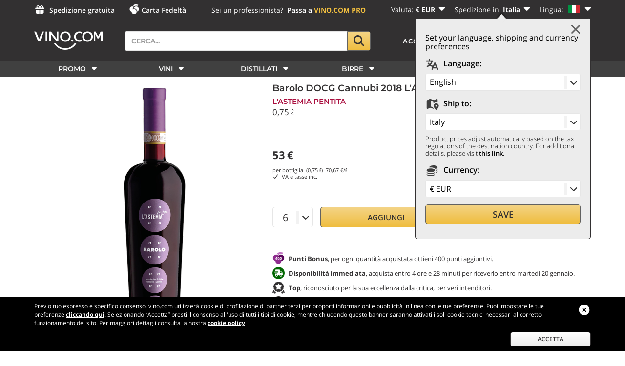

--- FILE ---
content_type: text/html;charset=UTF-8
request_url: https://www.vino.com/dettaglio/barolo-docg-cannubi-lastemia-pentita-2018.html
body_size: 46110
content:
<!DOCTYPE html>
<html lang="it">

<head>
    

    <title>Barolo DOCG Cannubi L'Astemia Pentita 2018 0,75 ℓ</title>

    <base href="https://www.vino.com/"/>

    
        <link rel="alternate"  hreflang="it" href="https://www.vino.com/dettaglio/barolo-docg-cannubi-lastemia-pentita-2018.html" />
    
        <link rel="alternate"  hreflang="en" href="https://www.vino.com/en/dettaglio/barolo-docg-cannubi-lastemia-pentita-2018.html" />
    
        <link rel="alternate"  hreflang="de" href="https://www.vino.com/de/dettaglio/barolo-docg-cannubi-lastemia-pentita-2018.html" />
    
        <link rel="alternate"  hreflang="fr" href="https://www.vino.com/fr/dettaglio/barolo-docg-cannubi-lastemia-pentita-2018.html" />
    
        <link rel="alternate"  hreflang="sv" href="https://www.vino.com/sv/dettaglio/barolo-docg-cannubi-lastemia-pentita-2018.html" />
    
        <link rel="alternate"  hreflang="nl" href="https://www.vino.com/nl/dettaglio/barolo-docg-cannubi-lastemia-pentita-2018.html" />
    
        <link rel="alternate"  hreflang="es" href="https://www.vino.com/es/dettaglio/barolo-docg-cannubi-lastemia-pentita-2018.html" />
    

    

    <meta content="width=device-width, initial-scale=1.0, user-scalable=no" name="viewport">

    <meta name="Content-Language" content="it">
    <meta content="text/html; charset=UTF-8" http-equiv="Content-Type"/>
    <meta content="telephone=no" name="format-detection"/>
    <meta content="address=no" name="format-detection"/>
    <meta content="email=no" name="format-detection"/>
    <meta name="keywords" content="Barolo, DOCG, Cannubi, L&#39;Astemia, Pentita, 2018, 0,75, ℓ,, vino, rosso"/>
    <meta name="description" content="Acquista  Barolo DOCG Cannubi L&#39;Astemia Pentita 2018 0,75 ℓ, vino rosso nell&#39;enoteca online Vino.com.  Ricevilo entro 48 ore."/>
    <meta name="google-site-verification" content="lxEeDX7JP2C7fMW5ZEjJsA5Onu38lhIN1WSVtpgDFZg"/>
    <meta content="app-id=1518187556" name="apple-itunes-app">
    <meta content="6ea3241c2494053d0bd06eb6184879ed" name="p:domain_verify"/>

    
        <meta content="index, follow, NOODP" name="robots"/>
    
    

    <meta content="VINO.COM" name="apple-mobile-web-app-title"/>

    <meta property="fb:app_id" content="420196274747732"/>
    <meta property="og:title" content="Barolo DOCG Cannubi L&#39;Astemia Pentita 2018 0,75 ℓ"/>
    <meta property="og:description" content="Acquista  Barolo DOCG Cannubi L&#39;Astemia Pentita 2018 0,75 ℓ, vino rosso nell&#39;enoteca online Vino.com.  Ricevilo entro 48 ore."/>

    
        <meta property="og:type" content="product"/>
        <meta property="og:url" content="https://www.vino.com/dettaglio/barolo-docg-cannubi-lastemia-pentita-2018.html"/>
        <meta property="og:image" content="https://resources.vino.com/data/offertaImmaginePiccola/offertaImmaginePiccola-69930.jpg"/>
        <meta property="og:site_name" content="Vendita Vino Online, la Migliore Enoteca Online - Vino.com"/>
    

    <meta content="summary" name="twitter:card"/>
    <meta content="@vinocom_winecom" name="twitter:site"/>

    

        
            <meta class="swiftype" data-type="integer" name="expires_after" content="1768804281"/>
        
        
            <meta class="swiftype" data-type="enum" name="document_type" content="product"/>
        
        
            <meta class="swiftype" data-type="enum" name="item_id" content="69930"/>
        
        
            <meta class="swiftype" data-type="enum" name="type" content="product"/>
        
        
            <meta class="swiftype" data-type="string" name="title" content="Barolo DOCG Cannubi 2018 L&#39;Astemia Pentita astemiabarolocannubi2018"/>
        
        
            <meta class="swiftype" data-type="string" name="subtitle" content="0,75 ℓ"/>
        
        
            <meta class="swiftype" data-type="string" name="titleExtended" content="Barolo DOCG Cannubi 2018 L&#39;Astemia Pentita"/>
        
        
            <meta class="swiftype" data-type="enum" name="image" content="https://resources.vino.com/data/offertaImmaginePiccola/offertaImmaginePiccola-69930.jpg"/>
        
        
            <meta class="swiftype" data-type="text" name="body" content="Il Barolo Cannubi dell&#39;azienda L&#39;Astemia nasce in vigneti situati all&#39;interno di uno dei Cru più pregiati della celebre zona di produzione Barolo DOCG.È prodotto interamente con uve Nebbiolo, raccolte e selezionate accuratamente a mano. La fermentazione avviene, con macerazione, in vasche di acciaio inox a temperatura controllata, per 30-35 giorni. Successivamente il vino affina per 36 mesi in botte grande, prima di essere imbottigliato.È caratterizzato da un colore rosso rubino scarico, con rif..."/>
        
        
            <meta class="swiftype" data-type="enum" name="url" content="dettaglio/barolo-docg-cannubi-lastemia-pentita-2018.html"/>
        
        
            <meta class="swiftype" data-type="integer" name="manfrindex" content="500"/>
        
        
            <meta class="swiftype" data-type="string" name="section" content="Vino rosso"/>
        
        
            <meta class="swiftype" content="" data-type="string" name="sections"/>
        
        
            <meta class="swiftype" data-type="string" name="produttore" content="L&#39;Astemia Pentita"/>
        
        
            <meta class="swiftype" data-type="string" name="anno" content="2018"/>
        
        
            <meta class="swiftype" data-type="string" name="paese" content="Italia"/>
        
        
            <meta class="swiftype" data-type="string" name="origine" content="Piemonte"/>
        
        
            <meta class="swiftype" data-type="string" name="denominazione" content="Barolo DOCG Cannubi"/>
        

        
        
            <meta class="swiftype" data-type="string" name="abbinamento" content="Tartufo"/>
        
            <meta class="swiftype" data-type="string" name="abbinamento" content="Selvaggina"/>
        
            <meta class="swiftype" data-type="string" name="abbinamento" content="Formaggi stagionati"/>
        
            <meta class="swiftype" data-type="string" name="abbinamento" content="Carni rosse"/>
        
        
            <meta class="swiftype" data-type="string" name="vitigno" content="Nebbiolo"/>
        
    



    

    
        
            

    
    
        

    
    
        <link media="screen" rel="stylesheet"
              href="https://resources.vino.com/vino75-front/3.0.4681/css/frontend/product-detail-desktop-min.css"
              type="text/css"/>
    


    


        
        
    

    

    

    <style>
        @font-face {
            font-family: 'Montserrat';
            font-style: normal;
            font-weight: 300;
            src: local('Montserrat Light'), local('Montserrat-Light'), url(https://fonts.gstatic.com/s/montserrat/v12/JTURjIg1_i6t8kCHKm45_cJD3gnD_vx3rCs.woff2) format('woff2');
            unicode-range: U+0000-00FF, U+0131, U+0152-0153, U+02BB-02BC, U+02C6, U+02DA, U+02DC, U+2000-206F, U+2074, U+20AC, U+2122, U+2191, U+2193, U+2212, U+2215, U+FEFF, U+FFFD;
            font-display: swap;
        }

        @font-face {
            font-family: 'Montserrat';
            font-style: normal;
            font-weight: 600;
            src: local('Montserrat SemiBold'), local('Montserrat-SemiBold'), url(https://fonts.gstatic.com/s/montserrat/v12/JTURjIg1_i6t8kCHKm45_bZF3gnD_vx3rCs.woff2) format('woff2');
            unicode-range: U+0000-00FF, U+0131, U+0152-0153, U+02BB-02BC, U+02C6, U+02DA, U+02DC, U+2000-206F, U+2074, U+20AC, U+2122, U+2191, U+2193, U+2212, U+2215, U+FEFF, U+FFFD;
            font-display: swap;
        }

        @font-face {
            font-family: 'Montserrat';
            font-style: normal;
            font-weight: 700;
            src: local('Montserrat Bold'), local('Montserrat-Bold'), url(https://fonts.gstatic.com/s/montserrat/v12/JTURjIg1_i6t8kCHKm45_dJE3gnD_vx3rCs.woff2) format('woff2');
            unicode-range: U+0000-00FF, U+0131, U+0152-0153, U+02BB-02BC, U+02C6, U+02DA, U+02DC, U+2000-206F, U+2074, U+20AC, U+2122, U+2191, U+2193, U+2212, U+2215, U+FEFF, U+FFFD;
            font-display: swap;
        }

        @font-face {
            font-family: 'Montserrat';
            font-style: normal;
            font-weight: 800;
            src: local('Montserrat ExtraBold'), local('Montserrat-ExtraBold'), url(https://fonts.gstatic.com/s/montserrat/v12/JTURjIg1_i6t8kCHKm45_c5H3gnD_vx3rCs.woff2) format('woff2');
            unicode-range: U+0000-00FF, U+0131, U+0152-0153, U+02BB-02BC, U+02C6, U+02DA, U+02DC, U+2000-206F, U+2074, U+20AC, U+2122, U+2191, U+2193, U+2212, U+2215, U+FEFF, U+FFFD;
            font-display: swap;
        }

        @font-face {
            font-family: 'Open Sans';
            font-style: normal;
            font-weight: 300;
            src: local('Open Sans Light'), local('OpenSans-Light'), url(https://fonts.gstatic.com/s/opensans/v15/mem5YaGs126MiZpBA-UN_r8OUuhpKKSTjw.woff2) format('woff2');
            unicode-range: U+0000-00FF, U+0131, U+0152-0153, U+02BB-02BC, U+02C6, U+02DA, U+02DC, U+2000-206F, U+2074, U+20AC, U+2122, U+2191, U+2193, U+2212, U+2215, U+FEFF, U+FFFD;
            font-display: swap;
        }

        @font-face {
            font-family: 'Open Sans';
            font-style: normal;
            font-weight: 400;
            src: local('Open Sans Regular'), local('OpenSans-Regular'), url(https://fonts.gstatic.com/s/opensans/v15/mem8YaGs126MiZpBA-UFVZ0bf8pkAg.woff2) format('woff2');
            unicode-range: U+0000-00FF, U+0131, U+0152-0153, U+02BB-02BC, U+02C6, U+02DA, U+02DC, U+2000-206F, U+2074, U+20AC, U+2122, U+2191, U+2193, U+2212, U+2215, U+FEFF, U+FFFD;
            font-display: swap;
        }

        @font-face {
            font-family: 'Open Sans';
            font-style: normal;
            font-weight: 600;
            src: local('Open Sans SemiBold'), local('OpenSans-SemiBold'), url(https://fonts.gstatic.com/s/opensans/v15/mem5YaGs126MiZpBA-UNirkOUuhpKKSTjw.woff2) format('woff2');
            unicode-range: U+0000-00FF, U+0131, U+0152-0153, U+02BB-02BC, U+02C6, U+02DA, U+02DC, U+2000-206F, U+2074, U+20AC, U+2122, U+2191, U+2193, U+2212, U+2215, U+FEFF, U+FFFD;
            font-display: swap;
        }

        @font-face {
            font-family: 'Open Sans';
            font-style: normal;
            font-weight: 700;
            src: local('Open Sans Bold'), local('OpenSans-Bold'), url(https://fonts.gstatic.com/s/opensans/v15/mem5YaGs126MiZpBA-UN7rgOUuhpKKSTjw.woff2) format('woff2');
            unicode-range: U+0000-00FF, U+0131, U+0152-0153, U+02BB-02BC, U+02C6, U+02DA, U+02DC, U+2000-206F, U+2074, U+20AC, U+2122, U+2191, U+2193, U+2212, U+2215, U+FEFF, U+FFFD;
            font-display: swap;
        }

        @font-face {
            font-family: 'Open Sans';
            font-style: normal;
            font-weight: 800;
            src: local('Open Sans ExtraBold'), local('OpenSans-ExtraBold'), url(https://fonts.gstatic.com/s/opensans/v15/mem5YaGs126MiZpBA-UN8rsOUuhpKKSTjw.woff2) format('woff2');
            unicode-range: U+0000-00FF, U+0131, U+0152-0153, U+02BB-02BC, U+02C6, U+02DA, U+02DC, U+2000-206F, U+2074, U+20AC, U+2122, U+2191, U+2193, U+2212, U+2215, U+FEFF, U+FFFD;
            font-display: swap;
        }

        body {
            font-family: 'Open Sans', sans-serif;
            color: var(--vn-mine-shaft);
            font-weight: 300;
            width: 100%;
            height: 100%;
            word-wrap: break-word;
            overflow-y: scroll;
        }
    </style>



    

    
        <link rel="canonical" href="https://www.vino.com/dettaglio/barolo-docg-cannubi-lastemia-pentita-2018.html"/>
    

    

    

    <link rel="apple-touch-icon" sizes="180x180"
          href="https://resources.vino.com/vino75-front/3.0.4681/images/frontend/apple-touch-icon.png?v=2bQ5XX3G7p">
    <link rel="icon" sizes="32x32" href="https://resources.vino.com/vino75-front/3.0.4681/images/frontend/favicon-32x32.png?v=2bQ5XX3G7p"
          type="image/png">
    <link rel="icon" sizes="16x16" href="https://resources.vino.com/vino75-front/3.0.4681/images/frontend/favicon-16x16.png?v=2bQ5XX3G7p"
          type="image/png">
    <link color="#323031" rel="mask-icon"
          href="https://resources.vino.com/vino75-front/3.0.4681/images/frontend/safari-pinned-tab.svg?v=2bQ5XX3G7p">
    <meta content="#b91d47" name="msapplication-TileColor">
    <meta name="msapplication-TileImage"
          content="https://resources.vino.com/vino75-front/3.0.4681/images/frontend/mstile-144x144.png?v=2bQ5XX3G7p">
    <meta content="#ffffff" name="theme-color">

    <link rel="manifest" href="https://resources.vino.com/vino75-front/3.0.4681/resources/manifest.json"/>



    <link rel="shortcut icon" href="https://resources.vino.com/vino75-front/3.0.4681/images/frontend/favicon.ico" type="image/x-icon"/>

    

<script>
    var baseUrlFrontend = "https:\/\/www.vino.com\/";
    var resourcesRoot = "https:\/\/resources.vino.com\/vino75-front\/3.0.4681\/";
    var languageCode = "it";
    var currencyCode = "EUR";
    var isMobile = false;
    var deviceType = "d";
    var appMobile = false;
    var swiftypeActive = true;
    var swiftypeEngineKey = "sJ1JhyDbDvrjxz7Y3wrg";
    var sviluppo = false;
    var reserved = false;
    var oneSignalAppId = "6343ec12-73ea-4446-9f10-ddfaa8e961ec";
    var oneSignalSafariWebId = "web.onesignal.auto.1560ab56-4a76-4fcb-b8cd-3f5423fe1d6c";
    var googleRecaptchaV3Sitekey = "6LeaFdsUAAAAABADcyUvx3KNTJOLbyXPo8vTVx7p";
    var countryFromIp = "US";

    var producerI18n = 'Produttore';
    var pairingsI18n = 'Abbinamenti';
    var regionI18n = 'Regione';
    var countryI18n = 'Paese';
    var vintageI18n = 'Vitigno';

    var specifyCartQuantityI18n = 'Specificare una quantità valida';
    var addToFavoriteI18n = 'Per poter aggiungere questo prodotto ai tuoi preferiti, devi essere autenticato. <a href="account/login">Accedi adesso</a> a Vino.com oppure <a href="account/register-account"> registrati</a>.';
    var addToFavoriteTitleI18n = 'I tuoi preferiti';
    var addToFavoriteConfirmedI18n = 'Hai aggiunto un nuovo prodotto ai tuoi preferiti!';
    var shareFavoriteWarnI18n = 'ATTENZIONE';
    var voteItemErrorI18n = '<b>IMPOSSIBILE ESEGUIRE L\'OPERAZIONE, SI &Egrave; VERIFICATO UN ERRORE TECNICO.</b> <br/><br/> Provare a ricaricare la pagina oppure contattare l\'assistenza clienti. <br/><br/> Motivo dell\'errore: ';
    var waitPleaseI18n = 'Attendere prego...';
    var choosePaymentMethodI18n = 'Selezionare un metodo di pagamento';
    var choosePaymentMethodFullI18n = 'Selezionare un metodo di pagamento, attendi che il caricamento della pagina sia completato. In caso di problemi prova a ricaricarla.';

    var operatorSaveWarningI18n = '';
    var favoritesMessageI18n = 'Per poter condividere i tuoi preferiti, devi essere autenticato. <a href=\'account/login\'>Accedi adesso</a> a Vino.com oppure <a href=\'account/register-account\'> registrati</a>.';
    var breadcrumbSearchModifiedI18n = 'Ricerca modificata';
    var breadcrumbSearchNoResultsI18n = 'La ricerca non restituiva alcun risultato: alcuni filtri sono stati rimossi.';
    var filterTitleI18n = 'Filtra per';
    var filterButtonApplyI18n = 'Applica';
    var filterButtonResetI18n = 'Cancella';
    var pageCategory = 'product';
    var userEmailMd5 = '';
    var userEmailSHA256 = '';
    var userEmailPresent = false;
    var userCookies = false;
    var criteoAccount = '20146';

    var warnPriorityAndBankTransferI18n = "Attenzione, hai selezionato pagamento con bonifico bancario: la spedizione prioritaria partir\u00E0 una volta ricevuto il bonifico che pu\u00F2 impiegare fino a 48 ore.";
</script>


    
    
        

    
    
        



    <script type="text/javascript" src="https://resources.vino.com/vino75-front/3.0.4681/js/frontend/product-detail-desktop-min.js"></script>


<script type="text/javascript" src="//widget.trustpilot.com/bootstrap/v5/tp.widget.bootstrap.min.js" async></script>



<script>
    var oneSignalAcceptI18n = 'PERMETTI';
    var oneSignalActionMsgI18n = 'Vorremmo inviarti notifiche per sconti e promozioni speciali.';
    var oneSignalBlockedI18n = 'Hai bloccato le notifiche';
    var oneSignalPrenotifyI18n = 'Voglio ricevere notifiche su promozioni!';
    var oneSignalRefuseI18n = 'NO GRAZIE';
    var oneSignalSubscribedThanksI18n = 'Grazie per esserti iscritto!';
    var oneSignalResubscribedThanksI18n = 'Grazie per esserti re-iscritto!';
    var oneSignalSubscribeBtnI18n = 'ISCRIVITI';
    var oneSignalSubscribedI18n = 'Iscrizione avvenuta correttamente!';
    var oneSignalTitleI18n = 'Gestisci le notifiche di Vino.com';
    var oneSignalTitleUnblockI18n = 'Sblocca le notifiche';
    var oneSignalUnblockMsgI18n = 'Segui le istruzioni per consentire le notifiche:';
    var oneSignalUnsubscribeBtnI18n = 'CANCELLATI';
    var oneSignalUnsubscribedI18n = 'Iscriviti alle notifiche di Vino.com per ricevere sconti esclusivi!';
    var oneSignalUnsubscribedConfirmationI18n = 'Non riceverai più alcuna notifica';
</script>

<script src="https://cdn.onesignal.com/sdks/web/v16/OneSignalSDK.page.js" defer></script>



    <script type="text/javascript" src="https://resources.vino.com/vino75-front/3.0.4681/js/frontend/onesignal-min.js" async></script>





    

    

    <script async
            src="https://js.klarna.com/web-sdk/v1/klarna.js" data-client-id="klarna_live_client_aypkT09uITBEemhhZWVvM2dGKjNNT0FGRURSTURCKnQsY2M0NWJhMzMtYjk0My00YmI5LWJhNzctZjc4ZmFlMmUwODRlLDEsN29pckx1RXVBNWVLcGZpcStrL3ZGancvYnR0eGxLWFRkdk9EbUFadW5Sbz0" data-environment="production"
    ></script>




    
    
    


<!--[if lt IE 9]>
<script src="js/frontend/ie7/IE9.js"></script>
<![endif]-->

<!-- Correzione solo per i browser inferiori di IE9 per il supporto ad html5 -->
<!--[if lt IE 9]> <script src="https://html5shiv.googlecode.com/svn/trunk/html5.js"></script>
<![endif]-->

<!--googleoff: all-->







<!-- Facebook Pixel Code -->
<script>
!function(f,b,e,v,n,t,s){if(f.fbq)return;n=f.fbq=function(){n.callMethod?
n.callMethod.apply(n,arguments):n.queue.push(arguments)};if(!f._fbq)f._fbq=n;
n.push=n;n.loaded=!0;n.version='2.0';n.queue=[];t=b.createElement(e);t.async=!0;
t.src=v;s=b.getElementsByTagName(e)[0];s.parentNode.insertBefore(t,s)}(window,
document,'script','//connect.facebook.net/en_US/fbevents.js');

fbq('init', '1678540075719396');
fbq('track', "PageView");</script>
<noscript><img height="1" width="1" style="display:none"
src="https://www.facebook.com/tr?id=1678540075719396&ev=PageView&noscript=1"
/></noscript>
<!-- End Facebook Pixel Code -->








	

	    
		
			<script type="text/javascript" src="//dynamic.criteo.com/js/ld/ld.js?a=20146" async="true"></script>
			<script type="text/javascript">
				manageCriteoViewItemConversions(69930);
			</script>
		
		
		
		
		

	






    











<!--googleon: all-->





<!-- Google Tag Manager -->
<script>(function(w,d,s,l,i){w[l]=w[l]||[];w[l].push({'gtm.start':
new Date().getTime(),event:'gtm.js'});var f=d.getElementsByTagName(s)[0],
j=d.createElement(s),dl=l!='dataLayer'?'&l='+l:'';j.async=true;j.src=
'https://www.googletagmanager.com/gtm.js?id='+i+dl;f.parentNode.insertBefore(j,f);
})(window,document,'script','dataLayer','GTM-KWS3FXR');</script>
<!-- End Google Tag Manager -->





<!--<script src="https://kit.fontawesome.com/1fca281225.js" crossorigin="anonymous"></script>-->

<script defer src="https://resources.vino.com/vino75-front/3.0.4681/js/frontend/fontawesome/js/solid.min.js"></script>
<script defer src="https://resources.vino.com/vino75-front/3.0.4681/js/frontend/fontawesome/js/regular.min.js"></script>
<script defer src="https://resources.vino.com/vino75-front/3.0.4681/js/frontend/fontawesome/js/duotone.min.js"></script>
<script defer src="https://resources.vino.com/vino75-front/3.0.4681/js/frontend/fontawesome/js/duotone-light.min.js"></script>
<script defer src="https://resources.vino.com/vino75-front/3.0.4681/js/frontend/fontawesome/js/custom-icons.min.js"></script>
<script defer src="https://resources.vino.com/vino75-front/3.0.4681/js/frontend/fontawesome/js/fontawesome.min.js"></script>


    <script src="https://www.google.com/recaptcha/api.js?onload=recaptchaV3OnLoadCallback&amp;render=6LeaFdsUAAAAABADcyUvx3KNTJOLbyXPo8vTVx7p" async></script>


<script type="text/javascript" src="https://resources.vino.com/vino75-front/3.0.4681/js/frontend/bootstrap-confirmation/bootstrap-confirmation.min.js"></script>

    

        <script async defer
                src="https://d353v38uo5othe.cloudfront.net/vino.com/0ad57740960c128ee5dbae26f09e16fb1b315396/assistant.js"
                type="module"
                id="VincentAIAssistantScript"
                data-login-url="https://vino.com/account/login"
                data-register-url="https://vino.com/account/register-account"
                data-currency="EUR"
                data-state="it"
                data-auto-mount="true" data-user-id="notlogged" data-redirect-to-auth="true">
        </script>


    


    



    

    <script>
        var popup_confirmquestion = "Confermare";
        var popup_confirm = "Conferma";
        var popup_cancel = "Annulla";

        var mobileMenuI18n = "Menù";
        var mobileCountryI18n = 'Paese';
        var mobileLanguageI18n = 'Lingua';

        var popoverLearnmore = "Clicca per saperne di più";

        var charactersI18n = "caratteri";
        var remainingI18n = "restano";
        var maximumI18n = "massimo";
        var showMoreI18n = "Vedi altri";

        var watcMoreButtonI18n = "Altro";

    </script>

    

        <script>

            var immediatelyavailableTitle = "Disponibilità immediata";
            var immediatelyavailableContent = "Articolo disponibile presso la cantina di Vino.com. Se selezioni solo prodotti contrassegnati come disponibili, potrai riceverli entro pochi giorni.";

            var incomingshippingTitle = "Articolo in arrivo";
            var incomingshippingContent = "Articolo in arrivo presso la cantina di Vino.com. Se selezioni prodotti contrassegnati come in arrivo, potrai riceverli in qualche giorno lavorativo ma comunque in tempi brevi, in quanto già in arrivo presso Vino.com.";

            var incominglongshippingTitle = "Articolo in approvvigionamento";
            var incominglongshippingContent = "Articolo in fase di approvvigionamento presso la cantina produttrice. Gli articoli contrassegnati in fase di approvvigionamento richiedono generalmente un tempo di attesa medio, di alcuni giorni lavorativi, prima che possano essere consegnati a destinazione.";

            var selectionTitle = "Selezione Vino.com";
            var selectionContent = "Prodotto selezionato di alta qualità e venduto a un prezzo molto conveniente.";

            var sparklingTitle = "Vino frizzante";
            var sparklingContent = "Vini frizzanti, dal moderato contenuto di anidride carbonica naturalmente originata dalla fermentazione del mosto.";

            var veganTitle = "Vegan";
            var veganContent = "Per vegano si intende un approccio alla vinificazione che non usa nessun prodotto di origine animale.";

            var kosherTitle = "Kosher";
            var kosherContent = "Il vino Kosher è prodotto seguendo i rigorosi dettami ebraici del Kasherut.";

            var alcoholfreeTitle = "Senza Alcool";
            var alcoholfreeContent = "Bevanda priva di alcool ottenuta tramite dealcolazione o con l'uso di ingredienti non fermentati.";

            var biodynamicTitle = "Biodinamico";
            var biodynamicContent = "Vino prodotto con uve coltivate secondo il metodo biodinamico che consiste nel mantenere la fertilità della terra, arricchendola di materie nutritive, e nel proteggere in modo naturale le piante da malattie e parassiti.";

            var organicTitle = "Biologico";
            var organicContent = "Prodotto ottenuto da materie prime provenienti da agricoltura biologica, coltivate senza l'uso di fitofarmaci e concimi chimici, nel totale rispetto dell'ambiente.";

            var premiumTitle = "Premium";
            var premiumContent = "Prodotto particolarmente pregiato e di valore. Appartengono a questa categoria i vini prodotti attraverso l'utilizzo di tecniche di eccellenza nelle migliori cantine del mondo.";

            var newTitle = "Novità";
            var newContent = "Prodotto di recente inserimento a catalogo o di nuova produzione. Generalmente sono segnalati come novità i prodotti che rappresentano una novità nella categoria o nella tipologia di appartenenza.";

            var shippingcostdiscountinbundleTitle = "Spedizione scontata";
            var shippingcostdiscountinbundleContent = "Questo prodotto concorre a <b>ridurre le spese di spese di spedizione</b> del tuo ordine. Clicca per maggiori informazioni.";

            var shippingcostfreeinbundleTitle = "Spedizione gratuita";
            var shippingcostfreeinbundleContent = "Questo prodotto concorre ad ottenere la <b>spedizione gratuita</b> del tuo ordine. Clicca per maggiori informazioni.";

            var shippingcostfreeTitle = "Spedizione gratuita";
            var shippingcostfreeContent = "Questo prodotto offre la <b>spedizione gratuita</b> del tuo ordine.";

            var runningoutofstockTitle = "In esaurimento";
            var runningoutofstockContent = "Affrettati, le scorte sono limitate e si stanno esaurendo";

            var onrequestTitle = "Articolo su ordinazione";
            var onrequestContent = "Articolo su ordinazione: ordinalo per chiedere a Vino.com di approvvigionarlo per te. Se selezioni prodotti contrassegnati come in prenotazione, Vino.com li approvvigionerà per te dal produttore e te li invierà non appena ricevuti.";

            var onpresaleTitle = "In prevendita";
            var onpresaleContent = "Articolo in prevendita. Acquistalo in anteprima su Vino.com.";

            var awardwinningTitle = "Riconoscimenti";
            var awardwinningContent = "Prodotto che ha ottenuto uno o più premi/riconoscimenti dalle riviste o esperti del settore. <b>Clicca per vedere i dettagli</b>";

            var lowavailabilityTitle = "Disponibilità limitata";
            var lowavailabilityContent = "Questo è un prodotto a disponibilità limitata che potrebbe esaurirsi rapidamente. Affrettati ad acquistarlo!";

            var learnmoreContent = "Clicca per saperne di più";

            var agingTitle = "Passaggio in botte";
            var agingContent = "&Egrave; la fase di lenta maturazione in contenitori di legno in cui il vino subisce...";

            var winebodyTitle = "Corpo del vino";
            var winebodyContent = "&Egrave; la vera e propria struttura del vino, che può essere percepita sia visivamente...";

            var awardhotTitle = "HOT";
            var awardhotContent = "La menzione <b>HOT</b> contraddistingue le etichette più vendute all interno della nostra enoteca online.";

            var awardvinocomTitle = "VINO.COM Rating";
            var awardvinocomContent = "I nostri sommelier professionisti hanno valutato positivamente la qualità di questa etichetta. Lasciati guidare dal parere di un esperto.";

            var awardtopTitle = "TOP";
            var awardtopContent = "Sono contrassegnate dalla menzione <b>TOP</b> le etichette che nel tempo hanno ottenuto i massimi riconoscimenti dalla critica grazie al loro particolare pregio.";

            var awardbestbuyTitle = "Best Buy";
            var awardbestbuyContent = "Hanno ricevuto la menzione <b>BEST BUY</b> di Vino.com tutti quei vini che offrono una elevata qualità distinguendosi per una grande convenienza nel prezzo.";

            var awardagTitle = "Antonio Galloni";
            var awardagContent = "Questo vino è stato premiato da Antonio Galloni, enologo e critico americano.";

            var awarddecanterTitle = "Decanter";
            var awarddecanterContent = "Questo vino è stato premiato da Decanter, celebre rivista di critica e cultura in ambito enologico.";

            var awardjamTitle = "Suckling";
            var awardjamContent = "Questo vino è stato premiato da James Suckling, noto critico americano di vino e sigari.";

            var awardlgTitle = "Luca Gardini";
            var awardlgContent = "Questo vino è stato premiato da Luca Gardini, critico italiano di vino e Miglior Critico al Mondo per i Vini Italiani 2022.";

            var awardlmTitle = "Luca Maroni";
            var awardlmContent = "Questo vino è stato premiato da Luca Maroni, noto critico italiano di vino e olio.";

            var awardrpTitle = "Parker";
            var awardrpContent = "Questo vino ha ricevuto un premio da Robert Parker, critico americano di fama internazionale.";

            var awardwenTitle = "Wine Enthusiast";
            var awardwenContent = "Questa etichetta è stata premiata da Wine Enthusiast, nota rivista americana di critica e cultura in ambito enologico.";

            var awardwspecTitle = "Wine Spectator";
            var awardwspecContent = "Questo vino ha ricevuto un premio da Wine Spectator, importante rivista america in ambito enologico.";

            var awardFalstaffTitle = "Falstaff";
            var awardFalstaffContent = "Questo vino ha ricevuto un premio da Falstaff, importante rivista internazionale in ambito enologico.";

            var flavourWineFruityTitle = "Fruttato";
            var flavourWineFruityContent = "Nei vini bianchi si ritrovano frutti a polpa bianca; albicocca, ananas, banana, mela cotogna... <b>Clicca per saperne di pi&ugrave;</b>";

            var flavourBeerFruityTitle = "Fruttato";
            var flavourBeerFruityContent = "Lo troviamo solitamente nelle Pale Ale classiche, nelle Bitter Ale e nelle Weizen... <b>Clicca per saperne di pi&ugrave;</b>";

            var flavourAromaticTitle = "Aromatico";
            var flavourAromaticContent = "Legato a vini importanti. Aromi come salvia, finocchio, alloro, basilico, lavanda, origano e resine nobili, pino... <b>Clicca per saperne di pi&ugrave;</b>";

            var flavourWineToastedTitle = "Tostato";
            var flavourWineToastedContent = "Solitamente riscontrabile in vini complessi. Anice, cannella, chiodo di garofano, liquirizia, noce moscata... <b>Clicca per saperne di pi&ugrave;</b>";

            var flavourBeerToastedTitle = "Tostato";
            var flavourBeerToastedContent = "Lo incontriamo spesso nelle birre Stout o in alcune Barley Wine. Solitamente porta al naso un aroma... <b>Clicca per saperne di pi&ugrave;</b>";

            var flavourMaltedTitle = "Maltato";
            var flavourMaltedContent = "Si pu&ograve; riscontrare in molte birre a bassa fermentazione come Rauchbier... <b>Clicca per saperne di pi&ugrave;</b>";

            var flavourHoppyTitle = "Luppolato";
            var flavourHoppyContent = "Si riscontra solitamente nelle Indian Pale Ale e nelle Pilsener... <b>Clicca per saperne di pi&ugrave;</b>";

            var flavourVegetalTitle = "Vegetale";
            var flavourVegetalContent = "Si riscontra nei vini importanti, tipico di alcuni vitigni aromatici. Erba, felce, fieno, limoncello... <b>Clicca per saperne di pi&ugrave;</b>";

            var flavourHerbalTitle = "Erbaceo";
            var flavourHerbalContent = "&Egrave; conferito dalla tipologia di luppoli utilizzati e dalla presenza di erbe aromatiche... <b>Clicca per saperne di pi&ugrave;</b>";

            var flavourWineNuttyTitle = "Frutta-secca";
            var flavourWineNuttyContent = "Riscontrabile nei vini più complessi o invecchiati. Fico secco, mandorla, nocciola... <b>Clicca per saperne di pi&ugrave;</b>";

            var flavourBeerNuttyTitle = "Frutta-secca";
            var flavourBeerNuttyContent = "Spesso come aroma si ritrova la castagna, utilizzata in molte birre artigianali italiane... <b>Clicca per saperne di pi&ugrave;</b>";

            var flavourWineFloralTitle = "Floreale";
            var flavourWineFloralContent = "Presente nei vini giovani. I bianchi richiamano fiori bianchi, i rossi... <b>Clicca per saperne di pi&ugrave;</b>";

            var flavourBeerFloralTitle = "Floreale";
            var flavourBeerFloralContent = "Si pu&ograve; riscontrare nelle birre di tipo Weizen, in alcune Blanche... <b>Clicca per saperne di pi&ugrave;</b>";

            var flavourWineSpicedTitle = "Speziato";
            var flavourWineSpicedContent = "Solitamente legato all'affinamento in legno. Affumicato, bruciato, cotto e poi cacao, caffè, orzo tostato... <b>Clicca per saperne di pi&ugrave;</b>";

            var flavourBeerSpicedTitle = "Speziato";
            var flavourBeerSpicedContent = "Si ritrova spesso nelle birre Stout, Wheat beer, Blanche e molte tra le birre d'Abbazia... <b>Clicca per saperne di pi&ugrave;</b>";

            var priceInfoTitle = "Informazioni sul prezzo";

            var priceInfoMinimumContent = "È il prezzo più basso al quale il prodotto è stato in vendita nei 30 giorni prima della riduzione di prezzo, inclusi altri periodi promozionali. <b>Clicca per saperne di più.</b>";

            var fidelityTitle = "Punti Bonus";
            var fidelityPopoverContent = "Questo prodotto ti premia con punti extra del nostro Programma Fedeltà.";


            function initIconPopoverAll() {
                initIconPopover(".popover-fidelity", fidelityTitle + "  <div class='popover-image fidelity'></div>", fidelityPopoverContent);
                initIconPopover(".popover-priceinfo-minimum", priceInfoTitle + "  <div class='popover-image selection'></div>", priceInfoMinimumContent);
                initIconPopover(".popover-immediatelyavailable", immediatelyavailableTitle + "  <div class='popover-image immediatelyavailable'></div>", immediatelyavailableContent);
                initIconPopover(".popover-incomingshipping", incomingshippingTitle + "  <div class='popover-image incomingshipping'></div>", incomingshippingContent);
                initIconPopover(".popover-incominglongshipping", incominglongshippingTitle + "  <div class='popover-image incominglongshipping'></div>", incominglongshippingContent);
                initIconPopover(".popover-selection", selectionTitle + "  <div class='popover-image selection'></div>", selectionContent);
                initIconPopover(".popover-sparkling", sparklingTitle + "  <div class='popover-image sparkling'></div>", sparklingContent);
                initIconPopover(".popover-vegan", veganTitle + "  <div class='popover-image vegan'></div>", veganContent);
                initIconPopover(".popover-kosher", kosherTitle + "  <div class='popover-image kosher'></div>", kosherContent);
                initIconPopover(".popover-alcoholfree", alcoholfreeTitle + "  <div class='popover-image alcoholfree'></div>", alcoholfreeContent);
                initIconPopover(".popover-biodynamic", biodynamicTitle + "  <div class='popover-image biodynamic'></div>", biodynamicContent);
                initIconPopover(".popover-organic", organicTitle + "  <div class='popover-image organic'></div>", organicContent);
                initIconPopover(".popover-premium", premiumTitle + "  <div class='popover-image premium'></div>", premiumContent);
                initIconPopover(".popover-new", newTitle + "  <div class='popover-image new'></div>", newContent);
                initIconPopover(".popover-shippingcostdiscountinbundle", shippingcostdiscountinbundleTitle + "  <div class='popover-image shippingcostdiscountinbundle'></div>", shippingcostdiscountinbundleContent);
                initIconPopover(".popover-shippingcostfreeinbundle", shippingcostfreeinbundleTitle + "  <div class='popover-image shippingcostfreeinbundle'></div>", shippingcostfreeinbundleContent);
                initIconPopover(".popover-shippingcostfree", shippingcostfreeTitle + "  <div class='popover-image shippingcostfree'></div>", shippingcostfreeContent);
                initIconPopover(".popover-runningoutofstock", runningoutofstockTitle + "  <div class='popover-image lowavailability'></div>", runningoutofstockContent);
                initIconPopover(".popover-onrequest", onrequestTitle + "  <div class='popover-image onrequest'></div>", onrequestContent);
                initIconPopover(".popover-onpresale", onpresaleTitle + "  <div class='popover-image onpresale'></div>", onpresaleContent);
                initIconPopover(".popover-awardwinning", awardwinningTitle + "  <div class='popover-image awardwinning'></div>", awardwinningContent);
                initIconPopover(".popover-lowavailability", lowavailabilityTitle + "  <div class='popover-image lowavailability'></div>", lowavailabilityContent);
                initIconPopover(".popover-aging", agingTitle + "  <div class='popover-image aging'></div>", agingContent + " <b>" + learnmoreContent + "</b>");
                initIconPopover(".popover-winebody", winebodyTitle + "  <div class='popover-image winebody'></div>", winebodyContent + " <b>" + learnmoreContent + "</b>");
                initIconPopover(".popover-award-hot", awardhotTitle + "  <div class='popover-image award-hot'></div>", awardhotContent + " <b>" + learnmoreContent + "</b>");
                initIconPopover(".popover-award-vinocom", awardvinocomTitle + "  <div class='popover-image award-vinocom'></div>", awardvinocomContent + " <b>" + learnmoreContent + "</b>");
                initIconPopover(".popover-award-top", awardtopTitle + "  <div class='popover-image award-top'></div>", awardtopContent + " <b>" + learnmoreContent + "</b>");
                initIconPopover(".popover-award-bestbuy", awardbestbuyTitle + "  <div class='popover-image award-bestbuy'></div>", awardbestbuyContent + " <b>" + learnmoreContent + "</b>");
                initIconPopover(".popover-award-ag", awardagTitle + "  <div class='popover-image award-ag'></div>", awardagContent + " <b>" + learnmoreContent + "</b>");
                initIconPopover(".popover-award-decanter", awarddecanterTitle + "  <div class='popover-image award-decanter'></div>", awarddecanterContent + " <b>" + learnmoreContent + "</b>");
                initIconPopover(".popover-award-jam", awardjamTitle + "  <div class='popover-image award-jam'></div>", awardjamContent + " <b>" + learnmoreContent + "</b>");
                initIconPopover(".popover-award-lg", awardlgTitle + "  <div class='popover-image award-lg'></div>", awardlgContent + " <b>" + learnmoreContent + "</b>");
                initIconPopover(".popover-award-lm", awardlmTitle + "  <div class='popover-image award-lm'></div>", awardlmContent + " <b>" + learnmoreContent + "</b>");
                initIconPopover(".popover-award-rp", awardrpTitle + "  <div class='popover-image award-rp'></div>", awardrpContent + " <b>" + learnmoreContent + "</b>");
                initIconPopover(".popover-award-wen", awardwenTitle + "  <div class='popover-image award-wen'></div>", awardwenContent + " <b>" + learnmoreContent + "</b>");
                initIconPopover(".popover-award-wspec", awardwspecTitle + "  <div class='popover-image award-wspec'></div>", awardwspecContent + " <b>" + learnmoreContent + "</b>");
                initIconPopover(".popover-award-falstaff", awardFalstaffTitle + "  <div class='popover-image award-falstaff'></div>", awardFalstaffContent + " <b>" + learnmoreContent + "</b>");
                initIconPopover(".popover-flavour-winefruity", flavourWineFruityTitle + "  <div class='popover-image flavour-winefruity'></div>", flavourWineFruityContent);
                initIconPopover(".popover-flavour-beerfruity", flavourBeerFruityTitle + "  <div class='popover-image flavour-beerfruity'></div>", flavourBeerFruityContent);
                initIconPopover(".popover-flavour-aromatic", flavourAromaticTitle + "  <div class='popover-image flavour-aromatic'></div>", flavourAromaticContent);
                initIconPopover(".popover-flavour-winetoasted", flavourWineToastedTitle + "  <div class='popover-image flavour-winetoasted'></div>", flavourWineToastedContent);
                initIconPopover(".popover-flavour-beertoasted", flavourBeerToastedTitle + "  <div class='popover-image flavour-beertoasted'></div>", flavourBeerToastedContent);
                initIconPopover(".popover-flavour-malted", flavourMaltedTitle + "  <div class='popover-image flavour-malted'></div>", flavourMaltedContent);
                initIconPopover(".popover-flavour-hoppy", flavourHoppyTitle + "  <div class='popover-image flavour-hoppy'></div>", flavourHoppyContent);
                initIconPopover(".popover-flavour-vegetal", flavourVegetalTitle + "  <div class='popover-image flavour-vegetal'></div>", flavourVegetalContent);
                initIconPopover(".popover-flavour-herbal", flavourHerbalTitle + "  <div class='popover-image flavour-herbal'></div>", flavourHerbalContent);
                initIconPopover(".popover-flavour-winenutty", flavourWineNuttyTitle + "  <div class='popover-image flavour-winenutty'></div>", flavourWineNuttyContent);
                initIconPopover(".popover-flavour-beernutty", flavourBeerNuttyTitle + "  <div class='popover-image flavour-beernutty'></div>", flavourBeerNuttyContent);
                initIconPopover(".popover-flavour-winefloral", flavourWineFloralTitle + "  <div class='popover-image flavour-winefloral'></div>", flavourWineFloralContent);
                initIconPopover(".popover-flavour-beerfloral", flavourBeerFloralTitle + "  <div class='popover-image flavour-beerfloral'></div>", flavourBeerFloralContent);
                initIconPopover(".popover-flavour-winespiced", flavourWineSpicedTitle + "  <div class='popover-image flavour-winespiced'></div>", flavourWineSpicedContent);
                initIconPopover(".popover-flavour-beerspiced", flavourBeerSpicedTitle + "  <div class='popover-image flavour-beerspiced'></div>", flavourBeerSpicedContent);
            }

            $(function () {
                initIconPopoverAll();
            })
        </script>
    
    <script type="text/javascript">

        function initIconModalAll() {
            initIconModal(".popover-fidelity", "modal-fidelity");
            initIconModal(".popover-priceinfo-minimum", "modal-priceinfo");
            initIconModal(".popover-immediatelyavailable", "modal-immediatelyavailable");
            initIconModal(".popover-incomingshipping", "modal-incomingshipping");
            initIconModal(".popover-incominglongshipping", "modal-incominglongshipping");
            initIconModal(".popover-selection", "modal-selection");
            initIconModal(".popover-sparkling", "modal-sparkling");
            initIconModal(".popover-vegan", "modal-vegan");
            initIconModal(".popover-kosher", "modal-kosher");
            initIconModal(".popover-alcoholfree", "modal-alcoholfree");
            initIconModal(".popover-biodynamic", "modal-biodynamic");
            initIconModal(".popover-organic", "modal-organic");
            initIconModal(".popover-premium", "modal-premium");
            initIconModal(".popover-new", "modal-new");
            initIconModal(".popover-shippingcostdiscountinbundle", "modal-shippingcostdiscountinbundle");
            initIconModal(".popover-shippingcostfreeinbundle", "modal-shippingcostfreeinbundle");
            initIconModal(".popover-shippingcostfree", "modal-shippingcostfree");
            initIconModal(".popover-runningoutofstock", "modal-runningoutofstock");
            initIconModal(".popover-onrequest", "modal-onrequest");
            initIconModal(".popover-onpresale", "modal-onpresale");
            initIconModal(".popover-awardwinning", "modal-awardwinning");
            initIconModal(".popover-lowavailability", "modal-lowavailability");
            initIconModal(".popover-aging", "modal-aging");
            initIconModal(".popover-winebody", "modal-winebody");
            initIconModal(".popover-award-hot", "modal-award-hot");
            initIconModal(".popover-award-vinocom", "modal-award-vinocom");
            initIconModal(".popover-award-top", "modal-award-top");
            initIconModal(".popover-award-bestbuy", "modal-award-bestbuy");
            initIconModal(".popover-award-ag", "modal-award-ag");
            initIconModal(".popover-award-decanter", "modal-award-decanter");
            initIconModal(".popover-award-jam", "modal-award-jam");
            initIconModal(".popover-award-lg", "modal-award-lg");
            initIconModal(".popover-award-lm", "modal-award-lm");
            initIconModal(".popover-award-rp", "modal-award-rp");
            initIconModal(".popover-award-wen", "modal-award-wen");
            initIconModal(".popover-award-wspec", "modal-award-wspec");
            initIconModal(".popover-award-falstaff", "modal-award-falstaff");
            initIconModal(".popover-flavour-winefruity", "modal-flavour-winefruity");
            initIconModal(".popover-flavour-beerfruity", "modal-flavour-beerfruity");
            initIconModal(".popover-flavour-aromatic", "modal-flavour-aromatic");
            initIconModal(".popover-flavour-winetoasted", "modal-flavour-winetoasted");
            initIconModal(".popover-flavour-beertoasted", "modal-flavour-beertoasted");
            initIconModal(".popover-flavour-malted", "modal-flavour-malted");
            initIconModal(".popover-flavour-hoppy", "modal-flavour-hoppy");
            initIconModal(".popover-flavour-vegetal", "modal-flavour-vegetal");
            initIconModal(".popover-flavour-herbal", "modal-flavour-herbal");
            initIconModal(".popover-flavour-winenutty", "modal-flavour-winenutty");
            initIconModal(".popover-flavour-beernutty", "modal-flavour-beernutty");
            initIconModal(".popover-flavour-winefloral", "modal-flavour-winefloral");
            initIconModal(".popover-flavour-beerfloral", "modal-flavour-beerfloral");
            initIconModal(".popover-flavour-winespiced", "modal-flavour-winespiced");
            initIconModal(".popover-flavour-beerspiced", "modal-flavour-beerspiced");
        }

        $(function () {
            initIconModalAll();
        })
    </script>



    

<script>
var cartSummaryTitle = "Il tuo carrello";
var cartSummaryFreeShipping = "La spedizione è gratuita!";
var cartSummaryProduct = "prodotto";
var cartSummaryProducts = "prodotti";
var cartSummaryTotal = "&nbsp;per un totale di";
var cartSummaryMiss1 = "Mancano";
var cartSummaryMiss2 = "per la spedizione gratuita";
var cartSummaryError1 = "IMPOSSIBILE ESEGUIRE L'OPERAZIONE, SI È VERIFICATO UN ERRORE TECNICO.";
var cartSummaryError2 = "Provare a ricaricare la pagina oppure contattare l'assistenza clienti.";
var cartSummaryError3 = "Motivo dell'errore";
var confirmProfessionalTitle = "Confermi di voler utilizzare la piattaforma professionale?";
var confirmProfessionalMessage = "<p>Potrai tornare alla piattaforma consumer in qualsiasi momento.</p><p style='font-style:italic;'>I prezzi dei prodotti del tuo carrello saranno modificati di conseguenza.</p>";
var confirmConsumerTitle = "Confermi di voler utilizzare la piattaforma consumer?";
var confirmConsumerMessage = "<p>Potrai tornare alla piattaforma professionale in qualsiasi momento.</p><p style='font-style:italic;'>I prezzi dei prodotti del tuo carrello saranno modificati di conseguenza.</p>";
</script>




</head>

<body class=" ">









<div id="cookies-disabled" class="text-center" style="display:none">Attenzione: i cookie su questo browser sono disabilitati, alcune funzionalità del sito non sono disponibili.</div>





<noscript>
    <div id="javascript-disabled" class="text-center">Per avere a disposizione tutte le funzionalità di questo sito è necessario abilitare JavaScript.<br/>
Per le istruzioni su come abilitare JavaScript nel tuo browser <a href="https://www.enable-javascript.com/it/" target="_blank">clicca qui</a>.</div>
</noscript>





    
    
        

    <div id="header">

        <div id="header-background">

            <div class="container">

                <div class="row-one">

                    <div class="element row-one-left">
                        <div class="element-container">
                            <div class="icon-text free-shipping">
                                <a href="shipping"> <i class="fa-solid fa-gift"></i></a>
                            </div>
                            <span class="lnk-page">
                                <a href="shipping">Spedizione gratuita</a>
                            </span>
                        </div>

                        
                            <div class="element-container">

                                <a href="fidelity-program">
                                    <div class="icon-text fidelity-program"></div>
                                </a>
                                <span class="lnk-page">
                                        <a href="fidelity-program">Carta Fedeltà</a>
                                </span>

                            </div>
                        
                        
                    </div>

                    
                        <div class="element row-one-center">
                            <div class="element-container">
                                Sei un professionista? &nbsp;<a href="pro">Passa a <b class="color-saffron">VINO.COM PRO</b></a>
                            </div>
                        </div>
                    
                    

                    <div class="element row-one-right">
                        

    <div class="row-one-right-content show-language-country-currency-menu">
        
            <div class="dropdown-label">
                Valuta: <b>€ EUR</b>
            </div>
            <div class="dropdown-icon">
                <i class="fa-solid fa-caret-down"></i>
            </div>
        
        <div class="dropdown-label">
            Spedizione in: <b>Italia</b>
        </div>
        <div class="dropdown-icon">
            <i class="fa-solid fa-caret-down"></i>
        </div>
        <div class="dropdown-label">
            Lingua:
            <img src="https://resources.vino.com/vino75-front/3.0.4681/images/common/flags/IT.png"
                 width="24px"/>
        </div>
        <div class="dropdown-icon">
            <i class="fa-solid fa-caret-down"></i>
        </div>
    </div>

    

    <div class="language-country-currency-menu container triangle" id="language-country-currency-menu">
        <div class="row">
            <div class="col-xs-12">
                <div class="header-dropdown-title">Imposta la lingua, le preferenze di consegna e la valuta</div>
            </div>
            <div id="language-country-currency-menu-close" onclick="hideLanguageCountryCurrencyMenu(&quot;language-country-currency-menu&quot;)">
                <i class="fa-solid fa-xmark"></i>
            </div>
        </div>
        <div class="form form-modal">
            <div class="row">
                <div class="col-xs-12">
                    <label>
                        <i class="fa-solid fa-language"></i>
                        Lingua:</label>
                    <select class="language-country-currency-menu-select">
                        
                            <option value="https://www.vino.com/de/dettaglio/barolo-docg-cannubi-lastemia-pentita-2018.html"> Deutsch
                            </option>
                        
                            <option value="https://www.vino.com/en/dettaglio/barolo-docg-cannubi-lastemia-pentita-2018.html"> English
                            </option>
                        
                            <option value="https://www.vino.com/es/dettaglio/barolo-docg-cannubi-lastemia-pentita-2018.html"> Español
                            </option>
                        
                            <option value="https://www.vino.com/fr/dettaglio/barolo-docg-cannubi-lastemia-pentita-2018.html"> Français
                            </option>
                        
                            <option value="https://www.vino.com/dettaglio/barolo-docg-cannubi-lastemia-pentita-2018.html" selected="selected"> Italiano
                            </option>
                        
                            <option value="https://www.vino.com/nl/dettaglio/barolo-docg-cannubi-lastemia-pentita-2018.html"> Nederlands
                            </option>
                        
                            <option value="https://www.vino.com/sv/dettaglio/barolo-docg-cannubi-lastemia-pentita-2018.html"> Svenska
                            </option>
                        
                    </select>
                </div>
                <div class="col-xs-12">
                    <label>
                        <i class="fa-solid fa-map-location-dot"></i>
                        Spedizione in:</label>
                    <select class="shipping-menu-select">
                        
                            <option value="at">
                                Austria
                            </option>
                        
                            <option value="be">
                                Belgio
                            </option>
                        
                            <option value="dk">
                                Danimarca
                            </option>
                        
                            <option value="fi">
                                Finlandia
                            </option>
                        
                            <option value="fr">
                                Francia
                            </option>
                        
                            <option value="de">
                                Germania
                            </option>
                        
                            <option value="it" selected="selected">
                                Italia
                            </option>
                        
                            <option value="mc">
                                Monaco
                            </option>
                        
                            <option value="nl">
                                Paesi Bassi
                            </option>
                        
                            <option value="gb">
                                Regno Unito
                            </option>
                        
                            <option value="es">
                                Spagna
                            </option>
                        
                            <option value="se">
                                Svezia
                            </option>
                        
                            <option value="ch">
                                Svizzera
                            </option>
                        
                    </select>
                </div>
                <div class=" col-xs-12 header-dropdown-description"><p>
                    I prezzi dei prodotti sono calcolati automaticamente in base alla tassazione del paese di destinazione della tua spedizione.
Per maggiori informazioni <a href="content/shipping-country">clicca qui</a>.</p></div>
                
                    <div class="col-xs-12 currency-menu">
                        <label>
                            <i class="fa-solid fa-coins"></i>
                            Valuta:</label>
                        <select class="currency-menu-select">
                            
                                <option value="CHF">
                                    CHF
                                </option>
                            
                                <option value="DKK">
                                    kr DKK
                                </option>
                            
                                <option value="EUR" selected="selected">
                                    € EUR
                                </option>
                            
                                <option value="GBP">
                                    £ GBP
                                </option>
                            
                                <option value="SEK">
                                    kr SEK
                                </option>
                            
                        </select>
                    </div>
                
                <div class="col-xs-12">
                    <button class="btn btn-primary btn-lg btn-block"
                            onclick="javascript:handleChangeLanguageCountryCurrency(&quot;language-country-currency-menu&quot;)">
                        Salva
                    </button>
                </div>
            </div>
        </div>
    </div>



    
        

    <div class="language-country-currency-menu container triangle" id="language-country-currency-menu-proposal">
        <div class="row">
            <div class="col-xs-12">
                <div class="header-dropdown-title">Set your language, shipping and currency preferences</div>
            </div>
            <div id="language-country-currency-menu-close" onclick="hideLanguageCountryCurrencyMenu(&quot;language-country-currency-menu-proposal&quot;)">
                <i class="fa-solid fa-xmark"></i>
            </div>
        </div>
        <div class="form form-modal">
            <div class="row">
                <div class="col-xs-12">
                    <label>
                        <i class="fa-solid fa-language"></i>
                        Language:</label>
                    <select class="language-country-currency-menu-select">
                        
                            <option value="https://www.vino.com/de/dettaglio/barolo-docg-cannubi-lastemia-pentita-2018.html"> Deutsch
                            </option>
                        
                            <option value="https://www.vino.com/en/dettaglio/barolo-docg-cannubi-lastemia-pentita-2018.html" selected="selected"> English
                            </option>
                        
                            <option value="https://www.vino.com/es/dettaglio/barolo-docg-cannubi-lastemia-pentita-2018.html"> Español
                            </option>
                        
                            <option value="https://www.vino.com/fr/dettaglio/barolo-docg-cannubi-lastemia-pentita-2018.html"> Français
                            </option>
                        
                            <option value="https://www.vino.com/dettaglio/barolo-docg-cannubi-lastemia-pentita-2018.html"> Italiano
                            </option>
                        
                            <option value="https://www.vino.com/nl/dettaglio/barolo-docg-cannubi-lastemia-pentita-2018.html"> Nederlands
                            </option>
                        
                            <option value="https://www.vino.com/sv/dettaglio/barolo-docg-cannubi-lastemia-pentita-2018.html"> Svenska
                            </option>
                        
                    </select>
                </div>
                <div class="col-xs-12">
                    <label>
                        <i class="fa-solid fa-map-location-dot"></i>
                        Ship to:</label>
                    <select class="shipping-menu-select">
                        
                            <option value="at">
                                Austria
                            </option>
                        
                            <option value="be">
                                Belgium
                            </option>
                        
                            <option value="dk">
                                Denmark
                            </option>
                        
                            <option value="fi">
                                Finland
                            </option>
                        
                            <option value="fr">
                                France
                            </option>
                        
                            <option value="de">
                                Germany
                            </option>
                        
                            <option value="it" selected="selected">
                                Italy
                            </option>
                        
                            <option value="mc">
                                Monaco
                            </option>
                        
                            <option value="nl">
                                Netherlands
                            </option>
                        
                            <option value="es">
                                Spain
                            </option>
                        
                            <option value="se">
                                Sweden
                            </option>
                        
                            <option value="ch">
                                Switzerland
                            </option>
                        
                            <option value="gb">
                                United Kingdom
                            </option>
                        
                    </select>
                </div>
                <div class=" col-xs-12 header-dropdown-description"><p>
                    Product prices adjust automatically based on the tax regulations of the destination country. For additional details, please visit <a href="content/shipping-country">this link</a>.</p></div>
                
                    <div class="col-xs-12 currency-menu">
                        <label>
                            <i class="fa-solid fa-coins"></i>
                            Currency:</label>
                        <select class="currency-menu-select">
                            
                                <option value="CHF">
                                    CHF
                                </option>
                            
                                <option value="DKK">
                                    kr DKK
                                </option>
                            
                                <option value="EUR" selected="selected">
                                    € EUR
                                </option>
                            
                                <option value="GBP">
                                    £ GBP
                                </option>
                            
                                <option value="SEK">
                                    kr SEK
                                </option>
                            
                        </select>
                    </div>
                
                <div class="col-xs-12">
                    <button class="btn btn-primary btn-lg btn-block"
                            onclick="javascript:handleChangeLanguageCountryCurrency(&quot;language-country-currency-menu-proposal&quot;)">
                        Save
                    </button>
                </div>
            </div>
        </div>
    </div>


    


                    </div>
                </div>

                <div class="row-main">

                    <div class="logo">
                        <a href="https://www.vino.com/">
                            <div class="logo-desktop standard"></div>
                        </a>


                        
                    </div>

                    <div class="search-bar">
                        

    <form autocomplete="off" class="dontPreventDblClick" method="GET" name="formRicerca"
          action="https://www.vino.com/s/">
        <div class="input-group search-input search-input-standard st-default-search-input">
            <input autocomplete="off" class="form-control dontPreventDblClick st-marker" id="testoRicercaHeader"
                   name="testoRicerca"
                   onclick="this.focus()"
                   placeholder="cerca..."
                   value="" type="search">
            <span class="input-group-btn">
	    <button class="btn btn-default btn-primary" type="submit">
	        <i class="fa-solid fa-magnifying-glass fa-width-auto fa-lg"></i>
	    </button>
	  </span>
        </div>
    </form>


                    </div>

                    

    
        <div class="user" id="user-div-desktop">
            
                <div class="signin">
                    <a class="element" href="account/login">Accedi</a>
                </div>
                <div class="separator"> |</div>
                <div class="signup">
                    <a class="element" href="account/register-account">Registrati</a>
                </div>
            
            
        </div>
    

    



                    

    <div id="cart-button-header">
        <a class=" btn btn-primary btn-sm preventDblClick" href="javascript:void(0)" role="button"
           onclick="window.location=&#39;https://www.vino.com/purchase/cart&#39;"><!-- 	Lasciare base url -->
            <i aria-hidden="true" class="fa-solid fa-shopping-cart fa-lg"></i>
            carrello&nbsp;<span id="carrelloNumItems">(0)</span>
            <div class="btn-cart-icon-header"></div>
        </a>
    </div>



                </div>

            </div>
        </div>

        <div class="row-two">
            <div class="container">
                
                    

<div id="menu">
    
        
        <div class="menuPage" id="menuPage0">
            <span class="pageTitle">Promo</span>&nbsp;<i class="fa-solid fa-caret-down pageTitle"></i>
            
                <div class="menuPageContent">
                    
                        <div class="menuColumn">
                            
                                <div class="menuGroup graphicBig">
                                    
                                    <div class="menuGroupContent menuGroupContentGraphic">
                                        <ul>
                                            
                                                <a href="promotions">
                                                    <li class=" graphicVoice">
                                                        
                                                            
                                                            
                                                                <div class="withIconContainer">
                                                                    <div class="fa-solid fa-badge-percent"></div>
                                                                    <div>&nbsp;Promozioni di oggi</div>
                                                                </div>
                                                            
                                                            
                                                        
                                                    </li>
                                                </a>
                                            
                                                <a href="quantitydiscount">
                                                    <li class=" graphicVoice">
                                                        
                                                            
                                                            
                                                                <div class="withIconContainer">
                                                                    <div class="fa-solid fa-tags"></div>
                                                                    <div>&nbsp;Sconto quantità</div>
                                                                </div>
                                                            
                                                            
                                                        
                                                    </li>
                                                </a>
                                            
                                                <a href="giftrules">
                                                    <li class=" graphicVoice">
                                                        
                                                            
                                                            
                                                                <div class="withIconContainer">
                                                                    <div class="fa-solid fa-gifts"></div>
                                                                    <div>&nbsp;Omaggi di oggi</div>
                                                                </div>
                                                            
                                                            
                                                        
                                                    </li>
                                                </a>
                                            
                                                <a href="fidelity-program">
                                                    <li class=" graphicVoice">
                                                        
                                                            
                                                            
                                                                <div class="withIconContainer">
                                                                    <div class="fidelity-program"></div>
                                                                    <div>&nbsp;Carta Fedeltà</div>
                                                                </div>
                                                            
                                                            
                                                        
                                                    </li>
                                                </a>
                                            
                                            
                                            
                                        </ul>
                                    </div>
                                </div>
                            
                        </div>
                        
                    
                        <div class="menuColumn">
                            
                                <div class="menuGroup">
                                    
                                        <div class="menuGroupTitle">
                                        
                                            <i class="fa-solid fa-badge-percent"></i>
                                        
                                            Promozioni di oggi
                                        </div>
                                    
                                    <div class="menuGroupContent">
                                        <ul>
                                            
                                                <a href="promo/rifornisci-cantina-vini-bianchi">
                                                    <li>
                                                        
                                                            
                                                            
                                                            
                                                                Vini bianchi
                                                            
                                                        
                                                    </li>
                                                </a>
                                            
                                                <a href="promo/rifornisci-cantina-vini-rossi">
                                                    <li>
                                                        
                                                            
                                                            
                                                            
                                                                Vini rossi
                                                            
                                                        
                                                    </li>
                                                </a>
                                            
                                                <a href="promo/rifornisci-cantina-vini-spumanti">
                                                    <li>
                                                        
                                                            
                                                            
                                                            
                                                                Spumanti
                                                            
                                                        
                                                    </li>
                                                </a>
                                            
                                                <a href="promo/mega-flash-sale">
                                                    <li>
                                                        
                                                            
                                                            
                                                            
                                                                Mega Flash Sale
                                                            
                                                        
                                                    </li>
                                                </a>
                                            
                                                <a href="promo/rifornisci-cantina-champagne">
                                                    <li>
                                                        
                                                            
                                                            
                                                            
                                                                Champagne
                                                            
                                                        
                                                    </li>
                                                </a>
                                            
                                                <a href="promo/dolceriva">
                                                    <li>
                                                        
                                                            
                                                            
                                                            
                                                                Dolceriva
                                                            
                                                        
                                                    </li>
                                                </a>
                                            
                                                <a href="promo/bonconsey">
                                                    <li>
                                                        
                                                            
                                                            
                                                            
                                                                Bonconsey
                                                            
                                                        
                                                    </li>
                                                </a>
                                            
                                                <a href="promo/blumenfeld">
                                                    <li>
                                                        
                                                            
                                                            
                                                            
                                                                Blumenfeld
                                                            
                                                        
                                                    </li>
                                                </a>
                                            
                                                <a href="promo/vini-rossi-di-bordeaux">
                                                    <li>
                                                        
                                                            
                                                            
                                                            
                                                                Bordeaux
                                                            
                                                        
                                                    </li>
                                                </a>
                                            
                                                <a href="promo/fuori-tutto-sconti-vini">
                                                    <li>
                                                        
                                                            
                                                            
                                                            
                                                                Fuori tutto
                                                            
                                                        
                                                    </li>
                                                </a>
                                            
                                                <a href="promo/mademy">
                                                    <li>
                                                        
                                                            
                                                            
                                                            
                                                                Mademy
                                                            
                                                        
                                                    </li>
                                                </a>
                                            
                                                <a href="promo/migliori-maison-champagne">
                                                    <li>
                                                        
                                                            
                                                            
                                                            
                                                                Champagne
                                                            
                                                        
                                                    </li>
                                                </a>
                                            
                                            
                                                <li class="more"><a href="promotions">Vedi tutti</a></li>
                                            
                                            
                                        </ul>
                                    </div>
                                </div>
                            
                        </div>
                        <div class="vl"></div>
                    
                        <div class="menuColumn">
                            
                                <div class="menuGroup">
                                    
                                        <div class="menuGroupTitle">
                                        
                                            <i class="fa-solid fa-tags"></i>
                                        
                                            Sconto quantità
                                        </div>
                                    
                                    <div class="menuGroupContent">
                                        <ul>
                                            
                                                <a href="selezione/corte-alle-stelle">
                                                    <li>
                                                        
                                                            
                                                            
                                                            
                                                                Corte alle Stelle
                                                            
                                                        
                                                    </li>
                                                </a>
                                            
                                                <a href="selezione/ca-del-diavolo">
                                                    <li>
                                                        
                                                            
                                                            
                                                            
                                                                Ca' del Diavolo
                                                            
                                                        
                                                    </li>
                                                </a>
                                            
                                                <a href="selezione/sabaudo">
                                                    <li>
                                                        
                                                            
                                                            
                                                            
                                                                Sabaudo
                                                            
                                                        
                                                    </li>
                                                </a>
                                            
                                            
                                                <li class="more"><a href="quantitydiscount">Vedi tutti</a></li>
                                            
                                            
                                        </ul>
                                    </div>
                                </div>
                            
                        </div>
                        <div class="vl"></div>
                    
                        <div class="menuColumn">
                            
                                <div class="menuGroup groupHalf">
                                    
                                        <div class="menuGroupTitle">
                                        
                                            <i class="fa-solid fa-gifts"></i>
                                        
                                            Omaggi di oggi
                                        </div>
                                    
                                    <div class="menuGroupContent">
                                        <ul>
                                            
                                                <a href="gift/magnum-fabiano-gennaio-2026">
                                                    <li>
                                                        
                                                            
                                                            
                                                            
                                                                Fabiano
                                                            
                                                        
                                                    </li>
                                                </a>
                                            
                                                <a href="gift/orestiadi-winter-2026">
                                                    <li>
                                                        
                                                            
                                                            
                                                            
                                                                Orestiadi
                                                            
                                                        
                                                    </li>
                                                </a>
                                            
                                                <a href="gift/castello-di-ama-winter-2026">
                                                    <li>
                                                        
                                                            
                                                            
                                                            
                                                                Castello di Ama
                                                            
                                                        
                                                    </li>
                                                </a>
                                            
                                            
                                                <li class="more"><a href="giftrules">Vedi tutti</a></li>
                                            
                                            
                                        </ul>
                                    </div>
                                </div>
                            
                        </div>
                        <div class="vl"></div>
                    
                        <div class="menuColumn">
                            
                                <div class="menuGroup groupHalf">
                                    
                                        <div class="menuGroupTitle">
                                        
                                            <i class="fa-solid fa-box"></i>
                                        
                                            Box di vini
                                        </div>
                                    
                                    <div class="menuGroupContent">
                                        <ul>
                                            
                                                <a href="s/?box=Red wine case">
                                                    <li>
                                                        
                                                            
                                                            
                                                            
                                                                Vini Rossi
                                                            
                                                        
                                                    </li>
                                                </a>
                                            
                                                <a href="s/?box=White wine case">
                                                    <li>
                                                        
                                                            
                                                            
                                                            
                                                                Vini Bianchi
                                                            
                                                        
                                                    </li>
                                                </a>
                                            
                                                <a href="s/?box=Sparkling wine case">
                                                    <li class="lihid">
                                                        
                                                            
                                                            
                                                            
                                                                Spumanti
                                                            
                                                        
                                                    </li>
                                                </a>
                                            
                                            
                                                <li class="more"><a href="vino/box">Vedi tutti</a></li>
                                            
                                            
                                        </ul>
                                    </div>
                                </div>
                            
                        </div>
                        
                    
                </div>
            
        </div>
        
    
        
        <div class="menuPage" id="menuPage1">
            <span class="pageTitle">Vini</span>&nbsp;<i class="fa-solid fa-caret-down pageTitle"></i>
            
                <div class="menuPageContent">
                    
                        <div class="menuColumn">
                            
                                <div class="menuGroup">
                                    
                                    <div class="menuGroupContent menuGroupContentGraphic">
                                        <ul>
                                            
                                                <a href="s/?categoria=vini">
                                                    <li class=" graphicVoice">
                                                        
                                                            
                                                                <img alt="" class="lozad"
                                                                    src="https://resources.vino.com/vino75-front/3.0.4681/images/frontend/general/transparent.gif"
                                                                    height="20" data-src="https://resources.vino.com/vino75-front/3.0.4681/images/frontend/menu/ViewAll.png"/> Vedi tutti
                                                            
                                                            
                                                            
                                                        
                                                    </li>
                                                </a>
                                            
                                                <a href="s/?categoria=vini&amp;categoria=champagne">
                                                    <li class=" graphicVoice">
                                                        
                                                            
                                                                <img alt="" class="lozad"
                                                                    src="https://resources.vino.com/vino75-front/3.0.4681/images/frontend/general/transparent.gif"
                                                                    height="20" data-src="https://resources.vino.com/vino75-front/3.0.4681/images/frontend/menu/Champagne.png"/> Champagne
                                                            
                                                            
                                                            
                                                        
                                                    </li>
                                                </a>
                                            
                                                <a href="s/?categoria=vini&amp;categoria=spumanti">
                                                    <li class=" graphicVoice">
                                                        
                                                            
                                                                <img alt="" class="lozad"
                                                                    src="https://resources.vino.com/vino75-front/3.0.4681/images/frontend/general/transparent.gif"
                                                                    height="20" data-src="https://resources.vino.com/vino75-front/3.0.4681/images/frontend/menu/Spumanti.png"/> Spumanti
                                                            
                                                            
                                                            
                                                        
                                                    </li>
                                                </a>
                                            
                                                <a href="s/?categoria=vini&amp;categoria=rossi">
                                                    <li class=" graphicVoice">
                                                        
                                                            
                                                                <img alt="" class="lozad"
                                                                    src="https://resources.vino.com/vino75-front/3.0.4681/images/frontend/general/transparent.gif"
                                                                    height="20" data-src="https://resources.vino.com/vino75-front/3.0.4681/images/frontend/menu/Rosso.png"/> Vini Rossi
                                                            
                                                            
                                                            
                                                        
                                                    </li>
                                                </a>
                                            
                                                <a href="s/?categoria=vini&amp;categoria=bianchi">
                                                    <li class=" graphicVoice">
                                                        
                                                            
                                                                <img alt="" class="lozad"
                                                                    src="https://resources.vino.com/vino75-front/3.0.4681/images/frontend/general/transparent.gif"
                                                                    height="20" data-src="https://resources.vino.com/vino75-front/3.0.4681/images/frontend/menu/Bianchi.png"/> Vini Bianchi
                                                            
                                                            
                                                            
                                                        
                                                    </li>
                                                </a>
                                            
                                                <a href="s/?categoria=vini&amp;categoria=rosati">
                                                    <li class=" graphicVoice">
                                                        
                                                            
                                                                <img alt="" class="lozad"
                                                                    src="https://resources.vino.com/vino75-front/3.0.4681/images/frontend/general/transparent.gif"
                                                                    height="20" data-src="https://resources.vino.com/vino75-front/3.0.4681/images/frontend/menu/Rosati.png"/> Vini Rosati
                                                            
                                                            
                                                            
                                                        
                                                    </li>
                                                </a>
                                            
                                                <a href="s/?alcoholfree=Alcohol-free&amp;categoria=vini&amp;categoria=vini">
                                                    <li class=" graphicVoice">
                                                        
                                                            
                                                                <img alt="" class="lozad"
                                                                    src="https://resources.vino.com/vino75-front/3.0.4681/images/frontend/general/transparent.gif"
                                                                    height="20" data-src="https://resources.vino.com/vino75-front/3.0.4681/images/frontend/menu/Wine-no-alcohol.png"/> Senza Alcool
                                                            
                                                            
                                                            
                                                        
                                                    </li>
                                                </a>
                                            
                                                <a href="s/?testoRicerca=bag+in+box&amp;categoria=vini">
                                                    <li class="lihid graphicVoice">
                                                        
                                                            
                                                                <img alt="" class="lozad"
                                                                    src="https://resources.vino.com/vino75-front/3.0.4681/images/frontend/general/transparent.gif"
                                                                    height="20" data-src="https://resources.vino.com/vino75-front/3.0.4681/images/frontend/menu/Baginbox.png"/> Bag in box
                                                            
                                                            
                                                            
                                                        
                                                    </li>
                                                </a>
                                            
                                                <a href="s/?categoria=vini&amp;categoria=passiti">
                                                    <li class="lihid graphicVoice">
                                                        
                                                            
                                                                <img alt="" class="lozad"
                                                                    src="https://resources.vino.com/vino75-front/3.0.4681/images/frontend/general/transparent.gif"
                                                                    height="20" data-src="https://resources.vino.com/vino75-front/3.0.4681/images/frontend/menu/Passiti.png"/> Passiti
                                                            
                                                            
                                                            
                                                        
                                                    </li>
                                                </a>
                                            
                                                <a href="s/?categoria=vini&amp;categoria=fortificati">
                                                    <li class="lihid graphicVoice">
                                                        
                                                            
                                                                <img alt="" class="lozad"
                                                                    src="https://resources.vino.com/vino75-front/3.0.4681/images/frontend/general/transparent.gif"
                                                                    height="20" data-src="https://resources.vino.com/vino75-front/3.0.4681/images/frontend/menu/Fortificati.png"/> Vini Fortificati
                                                            
                                                            
                                                            
                                                        
                                                    </li>
                                                </a>
                                            
                                            
                                            
                                                <li class="more"><a href="javascript:void(0)" onclick="showMoreVoice($(this));">Altro&nbsp;<i class="fa-solid fa-caret-down"></i></a></li>
                                            
                                        </ul>
                                    </div>
                                </div>
                            
                        </div>
                        
                    
                        <div class="menuColumn">
                            
                                <div class="menuGroup groupHalf">
                                    
                                        <div class="menuGroupTitle">
                                        
                                            Prezzo
                                        </div>
                                    
                                    <div class="menuGroupContent">
                                        <ul>
                                            
                                                <a href="s/?categoria=vini&amp;prezzo=0-10+euro">
                                                    <li>
                                                        
                                                            
                                                            
                                                            
                                                                0-10 €
                                                            
                                                        
                                                    </li>
                                                </a>
                                            
                                                <a href="s/?categoria=vini&amp;prezzo=10-20+euro">
                                                    <li>
                                                        
                                                            
                                                            
                                                            
                                                                10-20 €
                                                            
                                                        
                                                    </li>
                                                </a>
                                            
                                                <a href="s/?categoria=vini&amp;prezzo=20-40+euro">
                                                    <li>
                                                        
                                                            
                                                            
                                                            
                                                                20-40 €
                                                            
                                                        
                                                    </li>
                                                </a>
                                            
                                                <a href="s/?categoria=vini&amp;prezzo=40-80+euro">
                                                    <li>
                                                        
                                                            
                                                            
                                                            
                                                                40-80 €
                                                            
                                                        
                                                    </li>
                                                </a>
                                            
                                                <a href="s/?categoria=vini&amp;prezzo=oltre+80+euro">
                                                    <li>
                                                        
                                                            
                                                            
                                                            
                                                                80+ €
                                                            
                                                        
                                                    </li>
                                                </a>
                                            
                                            
                                            
                                        </ul>
                                    </div>
                                </div>
                            
                                <div class="menuGroup groupHalf">
                                    
                                        <div class="menuGroupTitle">
                                        
                                            Paese
                                        </div>
                                    
                                    <div class="menuGroupContent">
                                        <ul>
                                            
                                                <a href="s/?categoria=vini&amp;ultimaScelta=paese&amp;paese=Italy">
                                                    <li>
                                                        
                                                            
                                                            
                                                            
                                                                Italia
                                                            
                                                        
                                                    </li>
                                                </a>
                                            
                                                <a href="s/?categoria=vini&amp;ultimaScelta=paese&amp;paese=France">
                                                    <li>
                                                        
                                                            
                                                            
                                                            
                                                                Francia
                                                            
                                                        
                                                    </li>
                                                </a>
                                            
                                                <a href="s/?categoria=vini&amp;ultimaScelta=paese&amp;paese=Spain">
                                                    <li>
                                                        
                                                            
                                                            
                                                            
                                                                Spagna
                                                            
                                                        
                                                    </li>
                                                </a>
                                            
                                                <a href="s/?categoria=vini&amp;ultimaScelta=paese&amp;paese=Argentina">
                                                    <li>
                                                        
                                                            
                                                            
                                                            
                                                                Argentina
                                                            
                                                        
                                                    </li>
                                                </a>
                                            
                                                <a href="s/?categoria=vini&amp;ultimaScelta=paese&amp;paese=Armenia">
                                                    <li class="lihid">
                                                        
                                                            
                                                            
                                                            
                                                                Armenia
                                                            
                                                        
                                                    </li>
                                                </a>
                                            
                                                <a href="s/?categoria=vini&amp;ultimaScelta=paese&amp;paese=Australia">
                                                    <li class="lihid">
                                                        
                                                            
                                                            
                                                            
                                                                Australia
                                                            
                                                        
                                                    </li>
                                                </a>
                                            
                                                <a href="s/?categoria=vini&amp;ultimaScelta=paese&amp;paese=Austria">
                                                    <li class="lihid">
                                                        
                                                            
                                                            
                                                            
                                                                Austria
                                                            
                                                        
                                                    </li>
                                                </a>
                                            
                                                <a href="s/?categoria=vini&amp;ultimaScelta=paese&amp;paese=Brazil">
                                                    <li class="lihid">
                                                        
                                                            
                                                            
                                                            
                                                                Brasile
                                                            
                                                        
                                                    </li>
                                                </a>
                                            
                                                <a href="s/?categoria=vini&amp;ultimaScelta=paese&amp;paese=Canada">
                                                    <li class="lihid">
                                                        
                                                            
                                                            
                                                            
                                                                Canada
                                                            
                                                        
                                                    </li>
                                                </a>
                                            
                                                <a href="s/?categoria=vini&amp;ultimaScelta=paese&amp;paese=Chile">
                                                    <li class="lihid">
                                                        
                                                            
                                                            
                                                            
                                                                Cile
                                                            
                                                        
                                                    </li>
                                                </a>
                                            
                                                <a href="s/?categoria=vini&amp;ultimaScelta=paese&amp;paese=Georgia">
                                                    <li class="lihid">
                                                        
                                                            
                                                            
                                                            
                                                                Georgia
                                                            
                                                        
                                                    </li>
                                                </a>
                                            
                                                <a href="s/?categoria=vini&amp;ultimaScelta=paese&amp;paese=Germany">
                                                    <li class="lihid">
                                                        
                                                            
                                                            
                                                            
                                                                Germania
                                                            
                                                        
                                                    </li>
                                                </a>
                                            
                                                <a href="s/?categoria=vini&amp;ultimaScelta=paese&amp;paese=Japan">
                                                    <li class="lihid">
                                                        
                                                            
                                                            
                                                            
                                                                Giappone
                                                            
                                                        
                                                    </li>
                                                </a>
                                            
                                                <a href="s/?categoria=vini&amp;ultimaScelta=paese&amp;paese=Greece">
                                                    <li class="lihid">
                                                        
                                                            
                                                            
                                                            
                                                                Grecia
                                                            
                                                        
                                                    </li>
                                                </a>
                                            
                                                <a href="s/?categoria=vini&amp;ultimaScelta=paese&amp;paese=England">
                                                    <li class="lihid">
                                                        
                                                            
                                                            
                                                            
                                                                Inghilterra
                                                            
                                                        
                                                    </li>
                                                </a>
                                            
                                                <a href="s/?categoria=vini&amp;ultimaScelta=paese&amp;paese=Lebanon">
                                                    <li class="lihid">
                                                        
                                                            
                                                            
                                                            
                                                                Libano
                                                            
                                                        
                                                    </li>
                                                </a>
                                            
                                                <a href="s/?categoria=vini&amp;ultimaScelta=paese&amp;paese=Mexico">
                                                    <li class="lihid">
                                                        
                                                            
                                                            
                                                            
                                                                Messico
                                                            
                                                        
                                                    </li>
                                                </a>
                                            
                                                <a href="s/?categoria=vini&amp;ultimaScelta=paese&amp;paese=Moldova">
                                                    <li class="lihid">
                                                        
                                                            
                                                            
                                                            
                                                                Moldavia
                                                            
                                                        
                                                    </li>
                                                </a>
                                            
                                                <a href="s/?categoria=vini&amp;ultimaScelta=paese&amp;paese=New+Zealand">
                                                    <li class="lihid">
                                                        
                                                            
                                                            
                                                            
                                                                Nuova Zelanda
                                                            
                                                        
                                                    </li>
                                                </a>
                                            
                                                <a href="s/?categoria=vini&amp;ultimaScelta=paese&amp;paese=Peru">
                                                    <li class="lihid">
                                                        
                                                            
                                                            
                                                            
                                                                Perù
                                                            
                                                        
                                                    </li>
                                                </a>
                                            
                                                <a href="s/?categoria=vini&amp;ultimaScelta=paese&amp;paese=Portugal">
                                                    <li class="lihid">
                                                        
                                                            
                                                            
                                                            
                                                                Portogallo
                                                            
                                                        
                                                    </li>
                                                </a>
                                            
                                                <a href="s/?categoria=vini&amp;ultimaScelta=paese&amp;paese=Slovenia">
                                                    <li class="lihid">
                                                        
                                                            
                                                            
                                                            
                                                                Slovenia
                                                            
                                                        
                                                    </li>
                                                </a>
                                            
                                                <a href="s/?categoria=vini&amp;ultimaScelta=paese&amp;paese=South+Africa">
                                                    <li class="lihid">
                                                        
                                                            
                                                            
                                                            
                                                                Sudafrica
                                                            
                                                        
                                                    </li>
                                                </a>
                                            
                                                <a href="s/?categoria=vini&amp;ultimaScelta=paese&amp;paese=United+States">
                                                    <li class="lihid">
                                                        
                                                            
                                                            
                                                            
                                                                USA
                                                            
                                                        
                                                    </li>
                                                </a>
                                            
                                                <a href="s/?categoria=vini&amp;ultimaScelta=paese&amp;paese=Hungary">
                                                    <li class="lihid">
                                                        
                                                            
                                                            
                                                            
                                                                Ungheria
                                                            
                                                        
                                                    </li>
                                                </a>
                                            
                                                <a href="s/?categoria=vini&amp;ultimaScelta=paese&amp;paese=Uruguay">
                                                    <li class="lihid">
                                                        
                                                            
                                                            
                                                            
                                                                Uruguay
                                                            
                                                        
                                                    </li>
                                                </a>
                                            
                                            
                                            
                                                <li class="more"><a href="javascript:void(0)" onclick="showMoreVoice($(this));">Altro&nbsp;<i class="fa-solid fa-caret-down"></i></a></li>
                                            
                                        </ul>
                                    </div>
                                </div>
                            
                        </div>
                        <div class="vl"></div>
                    
                        <div class="menuColumn">
                            
                                <div class="menuGroup">
                                    
                                        <div class="menuGroupTitle">
                                        
                                            Produttore
                                        </div>
                                    
                                    <div class="menuGroupContent">
                                        <ul>
                                            
                                                <a href="s/?categoria=vini&amp;aziendaProduttrice=Fran%C3%A7ois+Montand">
                                                    <li>
                                                        
                                                            
                                                            
                                                            
                                                                François Montand
                                                            
                                                        
                                                    </li>
                                                </a>
                                            
                                                <a href="s/?categoria=vini&amp;aziendaProduttrice=Cantine+Ceci">
                                                    <li>
                                                        
                                                            
                                                            
                                                            
                                                                Cantine Ceci
                                                            
                                                        
                                                    </li>
                                                </a>
                                            
                                                <a href="s/?categoria=vini&amp;aziendaProduttrice=L%C3%A9once+d%27Albe">
                                                    <li>
                                                        
                                                            
                                                            
                                                            
                                                                Léonce d'Albe
                                                            
                                                        
                                                    </li>
                                                </a>
                                            
                                                <a href="s/?categoria=vini&amp;aziendaProduttrice=Blondel">
                                                    <li>
                                                        
                                                            
                                                            
                                                            
                                                                Blondel
                                                            
                                                        
                                                    </li>
                                                </a>
                                            
                                                <a href="s/?categoria=vini&amp;aziendaProduttrice=Bortolomiol">
                                                    <li>
                                                        
                                                            
                                                            
                                                            
                                                                Bortolomiol
                                                            
                                                        
                                                    </li>
                                                </a>
                                            
                                                <a href="s/?categoria=vini&amp;aziendaProduttrice=Barbanera">
                                                    <li>
                                                        
                                                            
                                                            
                                                            
                                                                Barbanera
                                                            
                                                        
                                                    </li>
                                                </a>
                                            
                                                <a href="s/?categoria=vini&amp;aziendaProduttrice=Marchesi+Antinori">
                                                    <li>
                                                        
                                                            
                                                            
                                                            
                                                                Marchesi Antinori
                                                            
                                                        
                                                    </li>
                                                </a>
                                            
                                                <a href="s/?categoria=vini&amp;aziendaProduttrice=Arthur+Metz">
                                                    <li>
                                                        
                                                            
                                                            
                                                            
                                                                Arthur Metz
                                                            
                                                        
                                                    </li>
                                                </a>
                                            
                                                <a href="s/?categoria=vini&amp;aziendaProduttrice=Tenuta+Ulisse">
                                                    <li>
                                                        
                                                            
                                                            
                                                            
                                                                Tenuta Ulisse
                                                            
                                                        
                                                    </li>
                                                </a>
                                            
                                                <a href="s/?categoria=vini&amp;aziendaProduttrice=Baron-Fuent%C3%A9">
                                                    <li>
                                                        
                                                            
                                                            
                                                            
                                                                Baron-Fuenté
                                                            
                                                        
                                                    </li>
                                                </a>
                                            
                                                <a href="s/?categoria=vini&amp;aziendaProduttrice=Lupo+Meraviglia">
                                                    <li>
                                                        
                                                            
                                                            
                                                            
                                                                Lupo Meraviglia
                                                            
                                                        
                                                    </li>
                                                </a>
                                            
                                                <a href="s/?categoria=vini&amp;aziendaProduttrice=Adler+von+Klausen">
                                                    <li class="lihid">
                                                        
                                                            
                                                            
                                                            
                                                                Adler von Klausen
                                                            
                                                        
                                                    </li>
                                                </a>
                                            
                                                <a href="s/?categoria=vini&amp;aziendaProduttrice=Albert+Meyer">
                                                    <li class="lihid">
                                                        
                                                            
                                                            
                                                            
                                                                Albert Meyer
                                                            
                                                        
                                                    </li>
                                                </a>
                                            
                                                <a href="s/?categoria=vini&amp;aziendaProduttrice=Altemasi">
                                                    <li class="lihid">
                                                        
                                                            
                                                            
                                                            
                                                                Altemasi
                                                            
                                                        
                                                    </li>
                                                </a>
                                            
                                                <a href="s/?categoria=vini&amp;aziendaProduttrice=Astoria">
                                                    <li class="lihid">
                                                        
                                                            
                                                            
                                                            
                                                                Astoria
                                                            
                                                        
                                                    </li>
                                                </a>
                                            
                                                <a href="s/?categoria=vini&amp;aziendaProduttrice=Baron+de+Sergolle">
                                                    <li class="lihid">
                                                        
                                                            
                                                            
                                                            
                                                                Baron de Sergolle
                                                            
                                                        
                                                    </li>
                                                </a>
                                            
                                                <a href="s/?categoria=vini&amp;aziendaProduttrice=Blumenfeld">
                                                    <li class="lihid">
                                                        
                                                            
                                                            
                                                            
                                                                Blumenfeld
                                                            
                                                        
                                                    </li>
                                                </a>
                                            
                                                <a href="s/?categoria=vini&amp;aziendaProduttrice=Bonconsey">
                                                    <li class="lihid">
                                                        
                                                            
                                                            
                                                            
                                                                Bonconsey
                                                            
                                                        
                                                    </li>
                                                </a>
                                            
                                                <a href="s/?categoria=vini&amp;aziendaProduttrice=Borgo+San+Frediano">
                                                    <li class="lihid">
                                                        
                                                            
                                                            
                                                            
                                                                Borgo San Frediano
                                                            
                                                        
                                                    </li>
                                                </a>
                                            
                                                <a href="s/?categoria=vini&amp;aziendaProduttrice=Ca%27+dei+Frati">
                                                    <li class="lihid">
                                                        
                                                            
                                                            
                                                            
                                                                Ca' dei Frati
                                                            
                                                        
                                                    </li>
                                                </a>
                                            
                                                <a href="s/?categoria=vini&amp;aziendaProduttrice=Ca%27+del+Bosco">
                                                    <li class="lihid">
                                                        
                                                            
                                                            
                                                            
                                                                Ca' del Bosco
                                                            
                                                        
                                                    </li>
                                                </a>
                                            
                                                <a href="s/?categoria=vini&amp;aziendaProduttrice=Ca%27+del+Diavolo">
                                                    <li class="lihid">
                                                        
                                                            
                                                            
                                                            
                                                                Ca' del Diavolo
                                                            
                                                        
                                                    </li>
                                                </a>
                                            
                                                <a href="s/?categoria=vini&amp;aziendaProduttrice=Campo+al+Faro">
                                                    <li class="lihid">
                                                        
                                                            
                                                            
                                                            
                                                                Campo al Faro
                                                            
                                                        
                                                    </li>
                                                </a>
                                            
                                                <a href="s/?categoria=vini&amp;aziendaProduttrice=Cantine+Fina">
                                                    <li class="lihid">
                                                        
                                                            
                                                            
                                                            
                                                                Cantine Fina
                                                            
                                                        
                                                    </li>
                                                </a>
                                            
                                                <a href="s/?categoria=vini&amp;aziendaProduttrice=Casalforte">
                                                    <li class="lihid">
                                                        
                                                            
                                                            
                                                            
                                                                Casalforte
                                                            
                                                        
                                                    </li>
                                                </a>
                                            
                                                <a href="s/?categoria=vini&amp;aziendaProduttrice=Cavit">
                                                    <li class="lihid">
                                                        
                                                            
                                                            
                                                            
                                                                Cavit
                                                            
                                                        
                                                    </li>
                                                </a>
                                            
                                                <a href="s/?categoria=vini&amp;aziendaProduttrice=Ceretto">
                                                    <li class="lihid">
                                                        
                                                            
                                                            
                                                            
                                                                Ceretto
                                                            
                                                        
                                                    </li>
                                                </a>
                                            
                                                <a href="s/?categoria=vini&amp;aziendaProduttrice=Contadi+Castaldi">
                                                    <li class="lihid">
                                                        
                                                            
                                                            
                                                            
                                                                Contadi Castaldi
                                                            
                                                        
                                                    </li>
                                                </a>
                                            
                                                <a href="s/?categoria=vini&amp;aziendaProduttrice=Dal+Moro">
                                                    <li class="lihid">
                                                        
                                                            
                                                            
                                                            
                                                                Dal Moro
                                                            
                                                        
                                                    </li>
                                                </a>
                                            
                                                <a href="s/?categoria=vini&amp;aziendaProduttrice=Dolceriva">
                                                    <li class="lihid">
                                                        
                                                            
                                                            
                                                            
                                                                Dolceriva
                                                            
                                                        
                                                    </li>
                                                </a>
                                            
                                                <a href="s/?categoria=vini&amp;aziendaProduttrice=Domaine+de+Vauroux">
                                                    <li class="lihid">
                                                        
                                                            
                                                            
                                                            
                                                                Domaine de Vauroux
                                                            
                                                        
                                                    </li>
                                                </a>
                                            
                                                <a href="s/?categoria=vini&amp;aziendaProduttrice=Domaine+de+la+Ville+de+Colmar">
                                                    <li class="lihid">
                                                        
                                                            
                                                            
                                                            
                                                                Domaine de la Ville de Colmar
                                                            
                                                        
                                                    </li>
                                                </a>
                                            
                                                <a href="s/?categoria=vini&amp;aziendaProduttrice=Doppio+Passo">
                                                    <li class="lihid">
                                                        
                                                            
                                                            
                                                            
                                                                Doppio Passo
                                                            
                                                        
                                                    </li>
                                                </a>
                                            
                                                <a href="s/?categoria=vini&amp;aziendaProduttrice=Feudi+di+San+Gregorio">
                                                    <li class="lihid">
                                                        
                                                            
                                                            
                                                            
                                                                Feudi di San Gregorio
                                                            
                                                        
                                                    </li>
                                                </a>
                                            
                                                <a href="s/?categoria=vini&amp;aziendaProduttrice=Frescobaldi">
                                                    <li class="lihid">
                                                        
                                                            
                                                            
                                                            
                                                                Frescobaldi
                                                            
                                                        
                                                    </li>
                                                </a>
                                            
                                                <a href="s/?categoria=vini&amp;aziendaProduttrice=Inessa">
                                                    <li class="lihid">
                                                        
                                                            
                                                            
                                                            
                                                                Inessa
                                                            
                                                        
                                                    </li>
                                                </a>
                                            
                                                <a href="s/?categoria=vini&amp;aziendaProduttrice=Jacopo+Biondi+Santi">
                                                    <li class="lihid">
                                                        
                                                            
                                                            
                                                            
                                                                Jacopo Biondi Santi
                                                            
                                                        
                                                    </li>
                                                </a>
                                            
                                                <a href="s/?categoria=vini&amp;aziendaProduttrice=Laurier">
                                                    <li class="lihid">
                                                        
                                                            
                                                            
                                                            
                                                                Laurier
                                                            
                                                        
                                                    </li>
                                                </a>
                                            
                                                <a href="s/?categoria=vini&amp;aziendaProduttrice=Li+Ciuri">
                                                    <li class="lihid">
                                                        
                                                            
                                                            
                                                            
                                                                Li Ciuri
                                                            
                                                        
                                                    </li>
                                                </a>
                                            
                                                <a href="s/?categoria=vini&amp;aziendaProduttrice=Lunae">
                                                    <li class="lihid">
                                                        
                                                            
                                                            
                                                            
                                                                Lunae
                                                            
                                                        
                                                    </li>
                                                </a>
                                            
                                                <a href="s/?categoria=vini&amp;aziendaProduttrice=L%C3%A9on+Launois">
                                                    <li class="lihid">
                                                        
                                                            
                                                            
                                                            
                                                                Léon Launois
                                                            
                                                        
                                                    </li>
                                                </a>
                                            
                                                <a href="s/?categoria=vini&amp;aziendaProduttrice=Mademy">
                                                    <li class="lihid">
                                                        
                                                            
                                                            
                                                            
                                                                Mademy
                                                            
                                                        
                                                    </li>
                                                </a>
                                            
                                                <a href="s/?categoria=vini&amp;aziendaProduttrice=Marquis+de+Goulaine">
                                                    <li class="lihid">
                                                        
                                                            
                                                            
                                                            
                                                                Marquis de Goulaine
                                                            
                                                        
                                                    </li>
                                                </a>
                                            
                                                <a href="s/?categoria=vini&amp;aziendaProduttrice=Marsicana">
                                                    <li class="lihid">
                                                        
                                                            
                                                            
                                                            
                                                                Marsicana
                                                            
                                                        
                                                    </li>
                                                </a>
                                            
                                                <a href="s/?categoria=vini&amp;aziendaProduttrice=Masseria+Ficarigna">
                                                    <li class="lihid">
                                                        
                                                            
                                                            
                                                            
                                                                Masseria Ficarigna
                                                            
                                                        
                                                    </li>
                                                </a>
                                            
                                                <a href="s/?categoria=vini&amp;aziendaProduttrice=Mo%C3%ABt+%26+Chandon">
                                                    <li class="lihid">
                                                        
                                                            
                                                            
                                                            
                                                                Moët & Chandon
                                                            
                                                        
                                                    </li>
                                                </a>
                                            
                                                <a href="s/?categoria=vini&amp;aziendaProduttrice=Nativ">
                                                    <li class="lihid">
                                                        
                                                            
                                                            
                                                            
                                                                Nativ
                                                            
                                                        
                                                    </li>
                                                </a>
                                            
                                                <a href="s/?categoria=vini&amp;aziendaProduttrice=Niviana">
                                                    <li class="lihid">
                                                        
                                                            
                                                            
                                                            
                                                                Niviana
                                                            
                                                        
                                                    </li>
                                                </a>
                                            
                                                <a href="s/?categoria=vini&amp;aziendaProduttrice=Notte+Rossa">
                                                    <li class="lihid">
                                                        
                                                            
                                                            
                                                            
                                                                Notte Rossa
                                                            
                                                        
                                                    </li>
                                                </a>
                                            
                                                <a href="s/?categoria=vini&amp;aziendaProduttrice=Pian+del+Prete">
                                                    <li class="lihid">
                                                        
                                                            
                                                            
                                                            
                                                                Pian del Prete
                                                            
                                                        
                                                    </li>
                                                </a>
                                            
                                                <a href="s/?categoria=vini&amp;aziendaProduttrice=Piccini+1882">
                                                    <li class="lihid">
                                                        
                                                            
                                                            
                                                            
                                                                Piccini 1882
                                                            
                                                        
                                                    </li>
                                                </a>
                                            
                                                <a href="s/?categoria=vini&amp;aziendaProduttrice=Planeta">
                                                    <li class="lihid">
                                                        
                                                            
                                                            
                                                            
                                                                Planeta
                                                            
                                                        
                                                    </li>
                                                </a>
                                            
                                                <a href="s/?categoria=vini&amp;aziendaProduttrice=Poggio+Le+Volpi">
                                                    <li class="lihid">
                                                        
                                                            
                                                            
                                                            
                                                                Poggio Le Volpi
                                                            
                                                        
                                                    </li>
                                                </a>
                                            
                                                <a href="s/?categoria=vini&amp;aziendaProduttrice=Sabaudo">
                                                    <li class="lihid">
                                                        
                                                            
                                                            
                                                            
                                                                Sabaudo
                                                            
                                                        
                                                    </li>
                                                </a>
                                            
                                                <a href="s/?categoria=vini&amp;aziendaProduttrice=San+Marzano">
                                                    <li class="lihid">
                                                        
                                                            
                                                            
                                                            
                                                                San Marzano
                                                            
                                                        
                                                    </li>
                                                </a>
                                            
                                                <a href="s/?categoria=vini&amp;aziendaProduttrice=San+Silvestro">
                                                    <li class="lihid">
                                                        
                                                            
                                                            
                                                            
                                                                San Silvestro
                                                            
                                                        
                                                    </li>
                                                </a>
                                            
                                                <a href="s/?categoria=vini&amp;aziendaProduttrice=Tenuta+Sant%27Antonio">
                                                    <li class="lihid">
                                                        
                                                            
                                                            
                                                            
                                                                Tenuta Sant'Antonio
                                                            
                                                        
                                                    </li>
                                                </a>
                                            
                                                <a href="s/?categoria=vini&amp;aziendaProduttrice=Veuve+Clicquot">
                                                    <li class="lihid">
                                                        
                                                            
                                                            
                                                            
                                                                Veuve Clicquot
                                                            
                                                        
                                                    </li>
                                                </a>
                                            
                                                <a href="s/?categoria=vini&amp;aziendaProduttrice=Villa+Loren">
                                                    <li class="lihid">
                                                        
                                                            
                                                            
                                                            
                                                                Villa Loren
                                                            
                                                        
                                                    </li>
                                                </a>
                                            
                                                <a href="s/?categoria=vini&amp;aziendaProduttrice=Villa+da+Filicaja">
                                                    <li class="lihid">
                                                        
                                                            
                                                            
                                                            
                                                                Villa da Filicaja
                                                            
                                                        
                                                    </li>
                                                </a>
                                            
                                                <a href="s/?categoria=vini&amp;aziendaProduttrice=Zaccagnini">
                                                    <li class="lihid">
                                                        
                                                            
                                                            
                                                            
                                                                Zaccagnini
                                                            
                                                        
                                                    </li>
                                                </a>
                                            
                                            
                                            
                                                <li class="more"><a href="javascript:void(0)" onclick="showMoreVoice($(this));">Altro&nbsp;<i class="fa-solid fa-caret-down"></i></a></li>
                                            
                                        </ul>
                                    </div>
                                </div>
                            
                        </div>
                        <div class="vl"></div>
                    
                        <div class="menuColumn">
                            
                                <div class="menuGroup groupHalf">
                                    
                                        <div class="menuGroupTitle">
                                        
                                            Regione
                                        </div>
                                    
                                    <div class="menuGroupContent">
                                        <ul>
                                            
                                                <a href="s/?categoria=vini&amp;ultimaScelta=origine&amp;origine=Veneto">
                                                    <li>
                                                        
                                                            
                                                            
                                                            
                                                                Veneto
                                                            
                                                        
                                                    </li>
                                                </a>
                                            
                                                <a href="s/?categoria=vini&amp;ultimaScelta=origine&amp;origine=Tuscany">
                                                    <li>
                                                        
                                                            
                                                            
                                                            
                                                                Toscana
                                                            
                                                        
                                                    </li>
                                                </a>
                                            
                                                <a href="s/?categoria=vini&amp;ultimaScelta=origine&amp;origine=Sicily">
                                                    <li>
                                                        
                                                            
                                                            
                                                            
                                                                Sicilia
                                                            
                                                        
                                                    </li>
                                                </a>
                                            
                                                <a href="s/?categoria=vini&amp;ultimaScelta=origine&amp;origine=Piedmont">
                                                    <li>
                                                        
                                                            
                                                            
                                                            
                                                                Piemonte
                                                            
                                                        
                                                    </li>
                                                </a>
                                            
                                                <a href="s/?categoria=vini&amp;ultimaScelta=origine&amp;origine=Abruzzo">
                                                    <li class="lihid">
                                                        
                                                            
                                                            
                                                            
                                                                Abruzzo
                                                            
                                                        
                                                    </li>
                                                </a>
                                            
                                                <a href="s/?categoria=vini&amp;ultimaScelta=origine&amp;origine=Alsace">
                                                    <li class="lihid">
                                                        
                                                            
                                                            
                                                            
                                                                Alsazia
                                                            
                                                        
                                                    </li>
                                                </a>
                                            
                                                <a href="s/?categoria=vini&amp;ultimaScelta=origine&amp;origine=South+Tyrol">
                                                    <li class="lihid">
                                                        
                                                            
                                                            
                                                            
                                                                Alto Adige
                                                            
                                                        
                                                    </li>
                                                </a>
                                            
                                                <a href="s/?categoria=vini&amp;ultimaScelta=origine&amp;origine=Andalucia">
                                                    <li class="lihid">
                                                        
                                                            
                                                            
                                                            
                                                                Andalusia
                                                            
                                                        
                                                    </li>
                                                </a>
                                            
                                                <a href="s/?categoria=vini&amp;ultimaScelta=origine&amp;origine=Aragon">
                                                    <li class="lihid">
                                                        
                                                            
                                                            
                                                            
                                                                Aragona
                                                            
                                                        
                                                    </li>
                                                </a>
                                            
                                                <a href="s/?categoria=vini&amp;ultimaScelta=origine&amp;origine=Basilicata">
                                                    <li class="lihid">
                                                        
                                                            
                                                            
                                                            
                                                                Basilicata
                                                            
                                                        
                                                    </li>
                                                </a>
                                            
                                                <a href="s/?categoria=vini&amp;ultimaScelta=origine&amp;origine=Bordeaux">
                                                    <li class="lihid">
                                                        
                                                            
                                                            
                                                            
                                                                Bordeaux
                                                            
                                                        
                                                    </li>
                                                </a>
                                            
                                                <a href="s/?categoria=vini&amp;ultimaScelta=origine&amp;origine=Burgundy">
                                                    <li class="lihid">
                                                        
                                                            
                                                            
                                                            
                                                                Borgogna
                                                            
                                                        
                                                    </li>
                                                </a>
                                            
                                                <a href="s/?categoria=vini&amp;ultimaScelta=origine&amp;origine=Calabria">
                                                    <li class="lihid">
                                                        
                                                            
                                                            
                                                            
                                                                Calabria
                                                            
                                                        
                                                    </li>
                                                </a>
                                            
                                                <a href="s/?categoria=vini&amp;ultimaScelta=origine&amp;origine=California">
                                                    <li class="lihid">
                                                        
                                                            
                                                            
                                                            
                                                                California
                                                            
                                                        
                                                    </li>
                                                </a>
                                            
                                                <a href="s/?categoria=vini&amp;ultimaScelta=origine&amp;origine=Campania">
                                                    <li class="lihid">
                                                        
                                                            
                                                            
                                                            
                                                                Campania
                                                            
                                                        
                                                    </li>
                                                </a>
                                            
                                                <a href="s/?categoria=vini&amp;ultimaScelta=origine&amp;origine=Castile+and+Le%C3%B3n">
                                                    <li class="lihid">
                                                        
                                                            
                                                            
                                                            
                                                                Castiglia e León
                                                            
                                                        
                                                    </li>
                                                </a>
                                            
                                                <a href="s/?categoria=vini&amp;ultimaScelta=origine&amp;origine=Castilla-La+Mancha">
                                                    <li class="lihid">
                                                        
                                                            
                                                            
                                                            
                                                                Castiglia-La Mancia
                                                            
                                                        
                                                    </li>
                                                </a>
                                            
                                                <a href="s/?categoria=vini&amp;ultimaScelta=origine&amp;origine=Catalonia">
                                                    <li class="lihid">
                                                        
                                                            
                                                            
                                                            
                                                                Catalogna
                                                            
                                                        
                                                    </li>
                                                </a>
                                            
                                                <a href="s/?categoria=vini&amp;ultimaScelta=origine&amp;origine=Champagne">
                                                    <li class="lihid">
                                                        
                                                            
                                                            
                                                            
                                                                Champagne
                                                            
                                                        
                                                    </li>
                                                </a>
                                            
                                                <a href="s/?categoria=vini&amp;ultimaScelta=origine&amp;origine=Coastal+Region">
                                                    <li class="lihid">
                                                        
                                                            
                                                            
                                                            
                                                                Coastal Region
                                                            
                                                        
                                                    </li>
                                                </a>
                                            
                                                <a href="s/?categoria=vini&amp;ultimaScelta=origine&amp;origine=Douro">
                                                    <li class="lihid">
                                                        
                                                            
                                                            
                                                            
                                                                Douro
                                                            
                                                        
                                                    </li>
                                                </a>
                                            
                                                <a href="s/?categoria=vini&amp;ultimaScelta=origine&amp;origine=Emilia-Romagna">
                                                    <li class="lihid">
                                                        
                                                            
                                                            
                                                            
                                                                Emilia-Romagna
                                                            
                                                        
                                                    </li>
                                                </a>
                                            
                                                <a href="s/?categoria=vini&amp;ultimaScelta=origine&amp;origine=Friuli-Venezia+Giulia">
                                                    <li class="lihid">
                                                        
                                                            
                                                            
                                                            
                                                                Friuli-Venezia Giulia
                                                            
                                                        
                                                    </li>
                                                </a>
                                            
                                                <a href="s/?categoria=vini&amp;ultimaScelta=origine&amp;origine=Galicia">
                                                    <li class="lihid">
                                                        
                                                            
                                                            
                                                            
                                                                Galizia
                                                            
                                                        
                                                    </li>
                                                </a>
                                            
                                                <a href="s/?categoria=vini&amp;ultimaScelta=origine&amp;origine=Balearic+Islands">
                                                    <li class="lihid">
                                                        
                                                            
                                                            
                                                            
                                                                Isole Baleari
                                                            
                                                        
                                                    </li>
                                                </a>
                                            
                                                <a href="s/?categoria=vini&amp;ultimaScelta=origine&amp;origine=Jura">
                                                    <li class="lihid">
                                                        
                                                            
                                                            
                                                            
                                                                Jura
                                                            
                                                        
                                                    </li>
                                                </a>
                                            
                                                <a href="s/?categoria=vini&amp;ultimaScelta=origine&amp;origine=Languedoc-Roussillon">
                                                    <li class="lihid">
                                                        
                                                            
                                                            
                                                            
                                                                Languedoc-Roussillon
                                                            
                                                        
                                                    </li>
                                                </a>
                                            
                                                <a href="s/?categoria=vini&amp;ultimaScelta=origine&amp;origine=Lazio">
                                                    <li class="lihid">
                                                        
                                                            
                                                            
                                                            
                                                                Lazio
                                                            
                                                        
                                                    </li>
                                                </a>
                                            
                                                <a href="s/?categoria=vini&amp;ultimaScelta=origine&amp;origine=Liguria">
                                                    <li class="lihid">
                                                        
                                                            
                                                            
                                                            
                                                                Liguria
                                                            
                                                        
                                                    </li>
                                                </a>
                                            
                                                <a href="s/?categoria=vini&amp;ultimaScelta=origine&amp;origine=Lombardy">
                                                    <li class="lihid">
                                                        
                                                            
                                                            
                                                            
                                                                Lombardia
                                                            
                                                        
                                                    </li>
                                                </a>
                                            
                                                <a href="s/?categoria=vini&amp;ultimaScelta=origine&amp;origine=Marche">
                                                    <li class="lihid">
                                                        
                                                            
                                                            
                                                            
                                                                Marche
                                                            
                                                        
                                                    </li>
                                                </a>
                                            
                                                <a href="s/?categoria=vini&amp;ultimaScelta=origine&amp;origine=Marlborough">
                                                    <li class="lihid">
                                                        
                                                            
                                                            
                                                            
                                                                Marlborough
                                                            
                                                        
                                                    </li>
                                                </a>
                                            
                                                <a href="s/?categoria=vini&amp;ultimaScelta=origine&amp;origine=Mendoza">
                                                    <li class="lihid">
                                                        
                                                            
                                                            
                                                            
                                                                Mendoza
                                                            
                                                        
                                                    </li>
                                                </a>
                                            
                                                <a href="s/?categoria=vini&amp;ultimaScelta=origine&amp;origine=Molise">
                                                    <li class="lihid">
                                                        
                                                            
                                                            
                                                            
                                                                Molise
                                                            
                                                        
                                                    </li>
                                                </a>
                                            
                                                <a href="s/?categoria=vini&amp;ultimaScelta=origine&amp;origine=Mosel">
                                                    <li class="lihid">
                                                        
                                                            
                                                            
                                                            
                                                                Mosella
                                                            
                                                        
                                                    </li>
                                                </a>
                                            
                                                <a href="s/?categoria=vini&amp;ultimaScelta=origine&amp;origine=Murcia">
                                                    <li class="lihid">
                                                        
                                                            
                                                            
                                                            
                                                                Murcia
                                                            
                                                        
                                                    </li>
                                                </a>
                                            
                                                <a href="s/?categoria=vini&amp;ultimaScelta=origine&amp;origine=Nahe">
                                                    <li class="lihid">
                                                        
                                                            
                                                            
                                                            
                                                                Nahe
                                                            
                                                        
                                                    </li>
                                                </a>
                                            
                                                <a href="s/?categoria=vini&amp;ultimaScelta=origine&amp;origine=New+South+Wales">
                                                    <li class="lihid">
                                                        
                                                            
                                                            
                                                            
                                                                New South Wales
                                                            
                                                        
                                                    </li>
                                                </a>
                                            
                                                <a href="s/?categoria=vini&amp;ultimaScelta=origine&amp;origine=Occitania">
                                                    <li class="lihid">
                                                        
                                                            
                                                            
                                                            
                                                                Occitania
                                                            
                                                        
                                                    </li>
                                                </a>
                                            
                                                <a href="s/?categoria=vini&amp;ultimaScelta=origine&amp;origine=Patagonia">
                                                    <li class="lihid">
                                                        
                                                            
                                                            
                                                            
                                                                Patagonia
                                                            
                                                        
                                                    </li>
                                                </a>
                                            
                                                <a href="s/?categoria=vini&amp;ultimaScelta=origine&amp;origine=Provence">
                                                    <li class="lihid">
                                                        
                                                            
                                                            
                                                            
                                                                Provenza
                                                            
                                                        
                                                    </li>
                                                </a>
                                            
                                                <a href="s/?categoria=vini&amp;ultimaScelta=origine&amp;origine=Apulia">
                                                    <li class="lihid">
                                                        
                                                            
                                                            
                                                            
                                                                Puglia
                                                            
                                                        
                                                    </li>
                                                </a>
                                            
                                                <a href="s/?categoria=vini&amp;ultimaScelta=origine&amp;origine=Rheingau">
                                                    <li class="lihid">
                                                        
                                                            
                                                            
                                                            
                                                                Rheingau
                                                            
                                                        
                                                    </li>
                                                </a>
                                            
                                                <a href="s/?categoria=vini&amp;ultimaScelta=origine&amp;origine=Rioja">
                                                    <li class="lihid">
                                                        
                                                            
                                                            
                                                            
                                                                Rioja
                                                            
                                                        
                                                    </li>
                                                </a>
                                            
                                                <a href="s/?categoria=vini&amp;ultimaScelta=origine&amp;origine=Salta">
                                                    <li class="lihid">
                                                        
                                                            
                                                            
                                                            
                                                                Salta
                                                            
                                                        
                                                    </li>
                                                </a>
                                            
                                                <a href="s/?categoria=vini&amp;ultimaScelta=origine&amp;origine=Sardinia">
                                                    <li class="lihid">
                                                        
                                                            
                                                            
                                                            
                                                                Sardegna
                                                            
                                                        
                                                    </li>
                                                </a>
                                            
                                                <a href="s/?categoria=vini&amp;ultimaScelta=origine&amp;origine=South+Australia">
                                                    <li class="lihid">
                                                        
                                                            
                                                            
                                                            
                                                                South Australia
                                                            
                                                        
                                                    </li>
                                                </a>
                                            
                                                <a href="s/?categoria=vini&amp;ultimaScelta=origine&amp;origine=Trentino">
                                                    <li class="lihid">
                                                        
                                                            
                                                            
                                                            
                                                                Trentino
                                                            
                                                        
                                                    </li>
                                                </a>
                                            
                                                <a href="s/?categoria=vini&amp;ultimaScelta=origine&amp;origine=Umbria">
                                                    <li class="lihid">
                                                        
                                                            
                                                            
                                                            
                                                                Umbria
                                                            
                                                        
                                                    </li>
                                                </a>
                                            
                                                <a href="s/?categoria=vini&amp;ultimaScelta=origine&amp;origine=Central+Valley">
                                                    <li class="lihid">
                                                        
                                                            
                                                            
                                                            
                                                                Valle Centrale
                                                            
                                                        
                                                    </li>
                                                </a>
                                            
                                                <a href="s/?categoria=vini&amp;ultimaScelta=origine&amp;origine=Aosta+Valley">
                                                    <li class="lihid">
                                                        
                                                            
                                                            
                                                            
                                                                Valle d'Aosta
                                                            
                                                        
                                                    </li>
                                                </a>
                                            
                                                <a href="s/?categoria=vini&amp;ultimaScelta=origine&amp;origine=Rh%C3%B4ne+Valley">
                                                    <li class="lihid">
                                                        
                                                            
                                                            
                                                            
                                                                Valle del Rodano
                                                            
                                                        
                                                    </li>
                                                </a>
                                            
                                                <a href="s/?categoria=vini&amp;ultimaScelta=origine&amp;origine=Loire+Valley">
                                                    <li class="lihid">
                                                        
                                                            
                                                            
                                                            
                                                                Valle della Loira
                                                            
                                                        
                                                    </li>
                                                </a>
                                            
                                                <a href="s/?categoria=vini&amp;ultimaScelta=origine&amp;origine=Western+Cape">
                                                    <li class="lihid">
                                                        
                                                            
                                                            
                                                            
                                                                Western Cape
                                                            
                                                        
                                                    </li>
                                                </a>
                                            
                                            
                                            
                                                <li class="more"><a href="javascript:void(0)" onclick="showMoreVoice($(this));">Altro&nbsp;<i class="fa-solid fa-caret-down"></i></a></li>
                                            
                                        </ul>
                                    </div>
                                </div>
                            
                                <div class="menuGroup groupHalf">
                                    
                                        <div class="menuGroupTitle">
                                        
                                            Vitigno
                                        </div>
                                    
                                    <div class="menuGroupContent">
                                        <ul>
                                            
                                                <a href="s/?categoria=vini&amp;ultimaScelta=vitigno&amp;vitigno=Chardonnay">
                                                    <li>
                                                        
                                                            
                                                            
                                                            
                                                                Chardonnay
                                                            
                                                        
                                                    </li>
                                                </a>
                                            
                                                <a href="s/?categoria=vini&amp;ultimaScelta=vitigno&amp;vitigno=Sangiovese">
                                                    <li>
                                                        
                                                            
                                                            
                                                            
                                                                Sangiovese
                                                            
                                                        
                                                    </li>
                                                </a>
                                            
                                                <a href="s/?categoria=vini&amp;ultimaScelta=vitigno&amp;vitigno=Glera">
                                                    <li>
                                                        
                                                            
                                                            
                                                            
                                                                Glera
                                                            
                                                        
                                                    </li>
                                                </a>
                                            
                                                <a href="s/?categoria=vini&amp;ultimaScelta=vitigno&amp;vitigno=Pinot+Noir">
                                                    <li>
                                                        
                                                            
                                                            
                                                            
                                                                Pinot Nero
                                                            
                                                        
                                                    </li>
                                                </a>
                                            
                                                <a href="s/?categoria=vini&amp;ultimaScelta=vitigno&amp;vitigno=Aglianico">
                                                    <li class="lihid">
                                                        
                                                            
                                                            
                                                            
                                                                Aglianico
                                                            
                                                        
                                                    </li>
                                                </a>
                                            
                                                <a href="s/?categoria=vini&amp;ultimaScelta=vitigno&amp;vitigno=Arneis">
                                                    <li class="lihid">
                                                        
                                                            
                                                            
                                                            
                                                                Arneis
                                                            
                                                        
                                                    </li>
                                                </a>
                                            
                                                <a href="s/?categoria=vini&amp;ultimaScelta=vitigno&amp;vitigno=Barbera">
                                                    <li class="lihid">
                                                        
                                                            
                                                            
                                                            
                                                                Barbera
                                                            
                                                        
                                                    </li>
                                                </a>
                                            
                                                <a href="s/?categoria=vini&amp;ultimaScelta=vitigno&amp;vitigno=Cabernet+Sauvignon">
                                                    <li class="lihid">
                                                        
                                                            
                                                            
                                                            
                                                                Cabernet Sauvignon
                                                            
                                                        
                                                    </li>
                                                </a>
                                            
                                                <a href="s/?categoria=vini&amp;ultimaScelta=vitigno&amp;vitigno=Cannonau">
                                                    <li class="lihid">
                                                        
                                                            
                                                            
                                                            
                                                                Cannonau
                                                            
                                                        
                                                    </li>
                                                </a>
                                            
                                                <a href="s/?categoria=vini&amp;ultimaScelta=vitigno&amp;vitigno=Carignano">
                                                    <li class="lihid">
                                                        
                                                            
                                                            
                                                            
                                                                Carignano
                                                            
                                                        
                                                    </li>
                                                </a>
                                            
                                                <a href="s/?categoria=vini&amp;ultimaScelta=vitigno&amp;vitigno=Carricante">
                                                    <li class="lihid">
                                                        
                                                            
                                                            
                                                            
                                                                Carricante
                                                            
                                                        
                                                    </li>
                                                </a>
                                            
                                                <a href="s/?categoria=vini&amp;ultimaScelta=vitigno&amp;vitigno=Corvina">
                                                    <li class="lihid">
                                                        
                                                            
                                                            
                                                            
                                                                Corvina
                                                            
                                                        
                                                    </li>
                                                </a>
                                            
                                                <a href="s/?categoria=vini&amp;ultimaScelta=vitigno&amp;vitigno=Dolcetto">
                                                    <li class="lihid">
                                                        
                                                            
                                                            
                                                            
                                                                Dolcetto
                                                            
                                                        
                                                    </li>
                                                </a>
                                            
                                                <a href="s/?categoria=vini&amp;ultimaScelta=vitigno&amp;vitigno=Falanghina">
                                                    <li class="lihid">
                                                        
                                                            
                                                            
                                                            
                                                                Falanghina
                                                            
                                                        
                                                    </li>
                                                </a>
                                            
                                                <a href="s/?categoria=vini&amp;ultimaScelta=vitigno&amp;vitigno=Fiano">
                                                    <li class="lihid">
                                                        
                                                            
                                                            
                                                            
                                                                Fiano
                                                            
                                                        
                                                    </li>
                                                </a>
                                            
                                                <a href="s/?categoria=vini&amp;ultimaScelta=vitigno&amp;vitigno=Friulano">
                                                    <li class="lihid">
                                                        
                                                            
                                                            
                                                            
                                                                Friulano
                                                            
                                                        
                                                    </li>
                                                </a>
                                            
                                                <a href="s/?categoria=vini&amp;ultimaScelta=vitigno&amp;vitigno=Gew%C3%BCrztraminer">
                                                    <li class="lihid">
                                                        
                                                            
                                                            
                                                            
                                                                Gewürztraminer
                                                            
                                                        
                                                    </li>
                                                </a>
                                            
                                                <a href="s/?categoria=vini&amp;ultimaScelta=vitigno&amp;vitigno=Greco">
                                                    <li class="lihid">
                                                        
                                                            
                                                            
                                                            
                                                                Greco
                                                            
                                                        
                                                    </li>
                                                </a>
                                            
                                                <a href="s/?categoria=vini&amp;ultimaScelta=vitigno&amp;vitigno=Grenache">
                                                    <li class="lihid">
                                                        
                                                            
                                                            
                                                            
                                                                Grenache
                                                            
                                                        
                                                    </li>
                                                </a>
                                            
                                                <a href="s/?categoria=vini&amp;ultimaScelta=vitigno&amp;vitigno=Grillo">
                                                    <li class="lihid">
                                                        
                                                            
                                                            
                                                            
                                                                Grillo
                                                            
                                                        
                                                    </li>
                                                </a>
                                            
                                                <a href="s/?categoria=vini&amp;ultimaScelta=vitigno&amp;vitigno=Kerner">
                                                    <li class="lihid">
                                                        
                                                            
                                                            
                                                            
                                                                Kerner
                                                            
                                                        
                                                    </li>
                                                </a>
                                            
                                                <a href="s/?categoria=vini&amp;ultimaScelta=vitigno&amp;vitigno=Lagrein">
                                                    <li class="lihid">
                                                        
                                                            
                                                            
                                                            
                                                                Lagrein
                                                            
                                                        
                                                    </li>
                                                </a>
                                            
                                                <a href="s/?categoria=vini&amp;ultimaScelta=vitigno&amp;vitigno=Lambrusco">
                                                    <li class="lihid">
                                                        
                                                            
                                                            
                                                            
                                                                Lambrusco
                                                            
                                                        
                                                    </li>
                                                </a>
                                            
                                                <a href="s/?categoria=vini&amp;ultimaScelta=vitigno&amp;vitigno=Lambrusco+Grasparossa">
                                                    <li class="lihid">
                                                        
                                                            
                                                            
                                                            
                                                                Lambrusco Grasparossa
                                                            
                                                        
                                                    </li>
                                                </a>
                                            
                                                <a href="s/?categoria=vini&amp;ultimaScelta=vitigno&amp;vitigno=Lambrusco+Maestri">
                                                    <li class="lihid">
                                                        
                                                            
                                                            
                                                            
                                                                Lambrusco Maestri
                                                            
                                                        
                                                    </li>
                                                </a>
                                            
                                                <a href="s/?categoria=vini&amp;ultimaScelta=vitigno&amp;vitigno=Malbec">
                                                    <li class="lihid">
                                                        
                                                            
                                                            
                                                            
                                                                Malbec
                                                            
                                                        
                                                    </li>
                                                </a>
                                            
                                                <a href="s/?categoria=vini&amp;ultimaScelta=vitigno&amp;vitigno=Mauzac">
                                                    <li class="lihid">
                                                        
                                                            
                                                            
                                                            
                                                                Mauzac
                                                            
                                                        
                                                    </li>
                                                </a>
                                            
                                                <a href="s/?categoria=vini&amp;ultimaScelta=vitigno&amp;vitigno=Merlot">
                                                    <li class="lihid">
                                                        
                                                            
                                                            
                                                            
                                                                Merlot
                                                            
                                                        
                                                    </li>
                                                </a>
                                            
                                                <a href="s/?categoria=vini&amp;ultimaScelta=vitigno&amp;vitigno=Montepulciano">
                                                    <li class="lihid">
                                                        
                                                            
                                                            
                                                            
                                                                Montepulciano
                                                            
                                                        
                                                    </li>
                                                </a>
                                            
                                                <a href="s/?categoria=vini&amp;ultimaScelta=vitigno&amp;vitigno=Muscat">
                                                    <li class="lihid">
                                                        
                                                            
                                                            
                                                            
                                                                Moscato
                                                            
                                                        
                                                    </li>
                                                </a>
                                            
                                                <a href="s/?categoria=vini&amp;ultimaScelta=vitigno&amp;vitigno=White+Muscat">
                                                    <li class="lihid">
                                                        
                                                            
                                                            
                                                            
                                                                Moscato Bianco
                                                            
                                                        
                                                    </li>
                                                </a>
                                            
                                                <a href="s/?categoria=vini&amp;ultimaScelta=vitigno&amp;vitigno=Yellow+Muscat">
                                                    <li class="lihid">
                                                        
                                                            
                                                            
                                                            
                                                                Moscato Giallo
                                                            
                                                        
                                                    </li>
                                                </a>
                                            
                                                <a href="s/?categoria=vini&amp;ultimaScelta=vitigno&amp;vitigno=M%C3%BCller+Thurgau">
                                                    <li class="lihid">
                                                        
                                                            
                                                            
                                                            
                                                                Müller Thurgau
                                                            
                                                        
                                                    </li>
                                                </a>
                                            
                                                <a href="s/?categoria=vini&amp;ultimaScelta=vitigno&amp;vitigno=Nebbiolo">
                                                    <li class="lihid">
                                                        
                                                            
                                                            
                                                            
                                                                Nebbiolo
                                                            
                                                        
                                                    </li>
                                                </a>
                                            
                                                <a href="s/?categoria=vini&amp;ultimaScelta=vitigno&amp;vitigno=Negroamaro">
                                                    <li class="lihid">
                                                        
                                                            
                                                            
                                                            
                                                                Negroamaro
                                                            
                                                        
                                                    </li>
                                                </a>
                                            
                                                <a href="s/?categoria=vini&amp;ultimaScelta=vitigno&amp;vitigno=Nerello+Mascalese">
                                                    <li class="lihid">
                                                        
                                                            
                                                            
                                                            
                                                                Nerello Mascalese
                                                            
                                                        
                                                    </li>
                                                </a>
                                            
                                                <a href="s/?categoria=vini&amp;ultimaScelta=vitigno&amp;vitigno=Nero+d%27Avola">
                                                    <li class="lihid">
                                                        
                                                            
                                                            
                                                            
                                                                Nero d'Avola
                                                            
                                                        
                                                    </li>
                                                </a>
                                            
                                                <a href="s/?categoria=vini&amp;ultimaScelta=vitigno&amp;vitigno=Pecorino">
                                                    <li class="lihid">
                                                        
                                                            
                                                            
                                                            
                                                                Pecorino
                                                            
                                                        
                                                    </li>
                                                </a>
                                            
                                                <a href="s/?categoria=vini&amp;ultimaScelta=vitigno&amp;vitigno=Pinot+Blanc">
                                                    <li class="lihid">
                                                        
                                                            
                                                            
                                                            
                                                                Pinot Bianco
                                                            
                                                        
                                                    </li>
                                                </a>
                                            
                                                <a href="s/?categoria=vini&amp;ultimaScelta=vitigno&amp;vitigno=Pinot+Gris">
                                                    <li class="lihid">
                                                        
                                                            
                                                            
                                                            
                                                                Pinot Grigio
                                                            
                                                        
                                                    </li>
                                                </a>
                                            
                                                <a href="s/?categoria=vini&amp;ultimaScelta=vitigno&amp;vitigno=Primitivo">
                                                    <li class="lihid">
                                                        
                                                            
                                                            
                                                            
                                                                Primitivo
                                                            
                                                        
                                                    </li>
                                                </a>
                                            
                                                <a href="s/?categoria=vini&amp;ultimaScelta=vitigno&amp;vitigno=Ribolla+Gialla">
                                                    <li class="lihid">
                                                        
                                                            
                                                            
                                                            
                                                                Ribolla Gialla
                                                            
                                                        
                                                    </li>
                                                </a>
                                            
                                                <a href="s/?categoria=vini&amp;ultimaScelta=vitigno&amp;vitigno=Riesling">
                                                    <li class="lihid">
                                                        
                                                            
                                                            
                                                            
                                                                Riesling
                                                            
                                                        
                                                    </li>
                                                </a>
                                            
                                                <a href="s/?categoria=vini&amp;ultimaScelta=vitigno&amp;vitigno=Sagrantino">
                                                    <li class="lihid">
                                                        
                                                            
                                                            
                                                            
                                                                Sagrantino
                                                            
                                                        
                                                    </li>
                                                </a>
                                            
                                                <a href="s/?categoria=vini&amp;ultimaScelta=vitigno&amp;vitigno=Sauvignon+Blanc">
                                                    <li class="lihid">
                                                        
                                                            
                                                            
                                                            
                                                                Sauvignon Blanc
                                                            
                                                        
                                                    </li>
                                                </a>
                                            
                                                <a href="s/?categoria=vini&amp;ultimaScelta=vitigno&amp;vitigno=Solaris">
                                                    <li class="lihid">
                                                        
                                                            
                                                            
                                                            
                                                                Solaris
                                                            
                                                        
                                                    </li>
                                                </a>
                                            
                                                <a href="s/?categoria=vini&amp;ultimaScelta=vitigno&amp;vitigno=Susumaniello">
                                                    <li class="lihid">
                                                        
                                                            
                                                            
                                                            
                                                                Susumaniello
                                                            
                                                        
                                                    </li>
                                                </a>
                                            
                                                <a href="s/?categoria=vini&amp;ultimaScelta=vitigno&amp;vitigno=Syrah">
                                                    <li class="lihid">
                                                        
                                                            
                                                            
                                                            
                                                                Syrah
                                                            
                                                        
                                                    </li>
                                                </a>
                                            
                                                <a href="s/?categoria=vini&amp;ultimaScelta=vitigno&amp;vitigno=Tempranillo">
                                                    <li class="lihid">
                                                        
                                                            
                                                            
                                                            
                                                                Tempranillo
                                                            
                                                        
                                                    </li>
                                                </a>
                                            
                                                <a href="s/?categoria=vini&amp;ultimaScelta=vitigno&amp;vitigno=Trebbiano">
                                                    <li class="lihid">
                                                        
                                                            
                                                            
                                                            
                                                                Trebbiano
                                                            
                                                        
                                                    </li>
                                                </a>
                                            
                                                <a href="s/?categoria=vini&amp;ultimaScelta=vitigno&amp;vitigno=Trebbiano+di+Lugana">
                                                    <li class="lihid">
                                                        
                                                            
                                                            
                                                            
                                                                Trebbiano di Lugana
                                                            
                                                        
                                                    </li>
                                                </a>
                                            
                                                <a href="s/?categoria=vini&amp;ultimaScelta=vitigno&amp;vitigno=Verdicchio">
                                                    <li class="lihid">
                                                        
                                                            
                                                            
                                                            
                                                                Verdicchio
                                                            
                                                        
                                                    </li>
                                                </a>
                                            
                                                <a href="s/?categoria=vini&amp;ultimaScelta=vitigno&amp;vitigno=Vermentino">
                                                    <li class="lihid">
                                                        
                                                            
                                                            
                                                            
                                                                Vermentino
                                                            
                                                        
                                                    </li>
                                                </a>
                                            
                                                <a href="s/?categoria=vini&amp;ultimaScelta=vitigno&amp;vitigno=Zibibbo">
                                                    <li class="lihid">
                                                        
                                                            
                                                            
                                                            
                                                                Zibibbo
                                                            
                                                        
                                                    </li>
                                                </a>
                                            
                                            
                                            
                                                <li class="more"><a href="javascript:void(0)" onclick="showMoreVoice($(this));">Altro&nbsp;<i class="fa-solid fa-caret-down"></i></a></li>
                                            
                                        </ul>
                                    </div>
                                </div>
                            
                        </div>
                        <div class="vl"></div>
                    
                        <div class="menuColumn">
                            
                                <div class="menuGroup">
                                    
                                        <div class="menuGroupTitle">
                                        
                                            Denominazione
                                        </div>
                                    
                                    <div class="menuGroupContent">
                                        <ul>
                                            
                                                <a href="s/?categoria=vini&amp;ultimaScelta=denominazione&amp;denominazione=Alto+Adige">
                                                    <li>
                                                        
                                                            
                                                            
                                                            
                                                                Alto Adige
                                                            
                                                        
                                                    </li>
                                                </a>
                                            
                                                <a href="s/?categoria=vini&amp;ultimaScelta=denominazione&amp;denominazione=Franciacorta">
                                                    <li>
                                                        
                                                            
                                                            
                                                            
                                                                Franciacorta
                                                            
                                                        
                                                    </li>
                                                </a>
                                            
                                                <a href="s/?categoria=vini&amp;ultimaScelta=denominazione&amp;denominazione=Prosecco+Superiore+di+Conegliano+Valdobbiadene">
                                                    <li>
                                                        
                                                            
                                                            
                                                            
                                                                Prosecco Superiore di Conegliano Valdobbiadene
                                                            
                                                        
                                                    </li>
                                                </a>
                                            
                                                <a href="s/?categoria=vini&amp;ultimaScelta=denominazione&amp;denominazione=Amarone+della+Valpolicella">
                                                    <li>
                                                        
                                                            
                                                            
                                                            
                                                                Amarone della Valpolicella
                                                            
                                                        
                                                    </li>
                                                </a>
                                            
                                                <a href="s/?categoria=vini&amp;ultimaScelta=denominazione&amp;denominazione=Bordeaux">
                                                    <li>
                                                        
                                                            
                                                            
                                                            
                                                                Bordeaux
                                                            
                                                        
                                                    </li>
                                                </a>
                                            
                                                <a href="s/?categoria=vini&amp;ultimaScelta=denominazione&amp;denominazione=Trento">
                                                    <li>
                                                        
                                                            
                                                            
                                                            
                                                                Trento
                                                            
                                                        
                                                    </li>
                                                </a>
                                            
                                                <a href="s/?categoria=vini&amp;ultimaScelta=denominazione&amp;denominazione=Valpolicella+Ripasso">
                                                    <li>
                                                        
                                                            
                                                            
                                                            
                                                                Valpolicella Ripasso
                                                            
                                                        
                                                    </li>
                                                </a>
                                            
                                                <a href="s/?categoria=vini&amp;ultimaScelta=denominazione&amp;denominazione=Puglia">
                                                    <li>
                                                        
                                                            
                                                            
                                                            
                                                                Puglia
                                                            
                                                        
                                                    </li>
                                                </a>
                                            
                                                <a href="s/?categoria=vini&amp;ultimaScelta=denominazione&amp;denominazione=Terre+Siciliane">
                                                    <li>
                                                        
                                                            
                                                            
                                                            
                                                                Terre Siciliane
                                                            
                                                        
                                                    </li>
                                                </a>
                                            
                                                <a href="s/?categoria=vini&amp;ultimaScelta=denominazione&amp;denominazione=Vin+Mousseux+de+Qualit%C3%A9">
                                                    <li>
                                                        
                                                            
                                                            
                                                            
                                                                Vin Mousseux de Qualité
                                                            
                                                        
                                                    </li>
                                                </a>
                                            
                                                <a href="s/?categoria=vini&amp;ultimaScelta=denominazione&amp;denominazione=Brunello+di+Montalcino">
                                                    <li>
                                                        
                                                            
                                                            
                                                            
                                                                Brunello di Montalcino
                                                            
                                                        
                                                    </li>
                                                </a>
                                            
                                                <a href="s/?categoria=vini&amp;ultimaScelta=denominazione&amp;denominazione=Alsazia">
                                                    <li class="lihid">
                                                        
                                                            
                                                            
                                                            
                                                                Alsazia
                                                            
                                                        
                                                    </li>
                                                </a>
                                            
                                                <a href="s/?categoria=vini&amp;ultimaScelta=denominazione&amp;denominazione=Alta+Langa">
                                                    <li class="lihid">
                                                        
                                                            
                                                            
                                                            
                                                                Alta Langa
                                                            
                                                        
                                                    </li>
                                                </a>
                                            
                                                <a href="s/?categoria=vini&amp;ultimaScelta=denominazione&amp;denominazione=Barbaresco">
                                                    <li class="lihid">
                                                        
                                                            
                                                            
                                                            
                                                                Barbaresco
                                                            
                                                        
                                                    </li>
                                                </a>
                                            
                                                <a href="s/?categoria=vini&amp;ultimaScelta=denominazione&amp;denominazione=Barbera+d%27Alba">
                                                    <li class="lihid">
                                                        
                                                            
                                                            
                                                            
                                                                Barbera d'Alba
                                                            
                                                        
                                                    </li>
                                                </a>
                                            
                                                <a href="s/?categoria=vini&amp;ultimaScelta=denominazione&amp;denominazione=Barbera+d%27Asti">
                                                    <li class="lihid">
                                                        
                                                            
                                                            
                                                            
                                                                Barbera d'Asti
                                                            
                                                        
                                                    </li>
                                                </a>
                                            
                                                <a href="s/?categoria=vini&amp;ultimaScelta=denominazione&amp;denominazione=Barolo">
                                                    <li class="lihid">
                                                        
                                                            
                                                            
                                                            
                                                                Barolo
                                                            
                                                        
                                                    </li>
                                                </a>
                                            
                                                <a href="s/?categoria=vini&amp;ultimaScelta=denominazione&amp;denominazione=Blanquette+de+Limoux">
                                                    <li class="lihid">
                                                        
                                                            
                                                            
                                                            
                                                                Blanquette de Limoux
                                                            
                                                        
                                                    </li>
                                                </a>
                                            
                                                <a href="s/?categoria=vini&amp;ultimaScelta=denominazione&amp;denominazione=Bolgheri">
                                                    <li class="lihid">
                                                        
                                                            
                                                            
                                                            
                                                                Bolgheri
                                                            
                                                        
                                                    </li>
                                                </a>
                                            
                                                <a href="s/?categoria=vini&amp;ultimaScelta=denominazione&amp;denominazione=Chablis">
                                                    <li class="lihid">
                                                        
                                                            
                                                            
                                                            
                                                                Chablis
                                                            
                                                        
                                                    </li>
                                                </a>
                                            
                                                <a href="s/?categoria=vini&amp;ultimaScelta=denominazione&amp;denominazione=Champagne">
                                                    <li class="lihid">
                                                        
                                                            
                                                            
                                                            
                                                                Champagne
                                                            
                                                        
                                                    </li>
                                                </a>
                                            
                                                <a href="s/?categoria=vini&amp;ultimaScelta=denominazione&amp;denominazione=Chianti">
                                                    <li class="lihid">
                                                        
                                                            
                                                            
                                                            
                                                                Chianti
                                                            
                                                        
                                                    </li>
                                                </a>
                                            
                                                <a href="s/?categoria=vini&amp;ultimaScelta=denominazione&amp;denominazione=Chianti+Classico">
                                                    <li class="lihid">
                                                        
                                                            
                                                            
                                                            
                                                                Chianti Classico
                                                            
                                                        
                                                    </li>
                                                </a>
                                            
                                                <a href="s/?categoria=vini&amp;ultimaScelta=denominazione&amp;denominazione=Colli+di+Luni">
                                                    <li class="lihid">
                                                        
                                                            
                                                            
                                                            
                                                                Colli di Luni
                                                            
                                                        
                                                    </li>
                                                </a>
                                            
                                                <a href="s/?categoria=vini&amp;ultimaScelta=denominazione&amp;denominazione=Collio">
                                                    <li class="lihid">
                                                        
                                                            
                                                            
                                                            
                                                                Collio
                                                            
                                                        
                                                    </li>
                                                </a>
                                            
                                                <a href="s/?categoria=vini&amp;ultimaScelta=denominazione&amp;denominazione=Cr%C3%A9mant+d%27Alsace">
                                                    <li class="lihid">
                                                        
                                                            
                                                            
                                                            
                                                                Crémant d'Alsace
                                                            
                                                        
                                                    </li>
                                                </a>
                                            
                                                <a href="s/?categoria=vini&amp;ultimaScelta=denominazione&amp;denominazione=Cr%C3%A9mant+de+Bourgogne">
                                                    <li class="lihid">
                                                        
                                                            
                                                            
                                                            
                                                                Crémant de Bourgogne
                                                            
                                                        
                                                    </li>
                                                </a>
                                            
                                                <a href="s/?categoria=vini&amp;ultimaScelta=denominazione&amp;denominazione=Cr%C3%A9mant+de+Loire">
                                                    <li class="lihid">
                                                        
                                                            
                                                            
                                                            
                                                                Crémant de Loire
                                                            
                                                        
                                                    </li>
                                                </a>
                                            
                                                <a href="s/?categoria=vini&amp;ultimaScelta=denominazione&amp;denominazione=Delle+Venezie">
                                                    <li class="lihid">
                                                        
                                                            
                                                            
                                                            
                                                                Delle Venezie
                                                            
                                                        
                                                    </li>
                                                </a>
                                            
                                                <a href="s/?categoria=vini&amp;ultimaScelta=denominazione&amp;denominazione=Emilia">
                                                    <li class="lihid">
                                                        
                                                            
                                                            
                                                            
                                                                Emilia
                                                            
                                                        
                                                    </li>
                                                </a>
                                            
                                                <a href="s/?categoria=vini&amp;ultimaScelta=denominazione&amp;denominazione=Etna">
                                                    <li class="lihid">
                                                        
                                                            
                                                            
                                                            
                                                                Etna
                                                            
                                                        
                                                    </li>
                                                </a>
                                            
                                                <a href="s/?categoria=vini&amp;ultimaScelta=denominazione&amp;denominazione=Friuli">
                                                    <li class="lihid">
                                                        
                                                            
                                                            
                                                            
                                                                Friuli
                                                            
                                                        
                                                    </li>
                                                </a>
                                            
                                                <a href="s/?categoria=vini&amp;ultimaScelta=denominazione&amp;denominazione=Friuli+Colli+Orientali">
                                                    <li class="lihid">
                                                        
                                                            
                                                            
                                                            
                                                                Friuli Colli Orientali
                                                            
                                                        
                                                    </li>
                                                </a>
                                            
                                                <a href="s/?categoria=vini&amp;ultimaScelta=denominazione&amp;denominazione=Garda">
                                                    <li class="lihid">
                                                        
                                                            
                                                            
                                                            
                                                                Garda
                                                            
                                                        
                                                    </li>
                                                </a>
                                            
                                                <a href="s/?categoria=vini&amp;ultimaScelta=denominazione&amp;denominazione=Greco+di+Tufo">
                                                    <li class="lihid">
                                                        
                                                            
                                                            
                                                            
                                                                Greco di Tufo
                                                            
                                                        
                                                    </li>
                                                </a>
                                            
                                                <a href="s/?categoria=vini&amp;ultimaScelta=denominazione&amp;denominazione=Irpinia">
                                                    <li class="lihid">
                                                        
                                                            
                                                            
                                                            
                                                                Irpinia
                                                            
                                                        
                                                    </li>
                                                </a>
                                            
                                                <a href="s/?categoria=vini&amp;ultimaScelta=denominazione&amp;denominazione=Langhe">
                                                    <li class="lihid">
                                                        
                                                            
                                                            
                                                            
                                                                Langhe
                                                            
                                                        
                                                    </li>
                                                </a>
                                            
                                                <a href="s/?categoria=vini&amp;ultimaScelta=denominazione&amp;denominazione=Lazio">
                                                    <li class="lihid">
                                                        
                                                            
                                                            
                                                            
                                                                Lazio
                                                            
                                                        
                                                    </li>
                                                </a>
                                            
                                                <a href="s/?categoria=vini&amp;ultimaScelta=denominazione&amp;denominazione=Lugana">
                                                    <li class="lihid">
                                                        
                                                            
                                                            
                                                            
                                                                Lugana
                                                            
                                                        
                                                    </li>
                                                </a>
                                            
                                                <a href="s/?categoria=vini&amp;ultimaScelta=denominazione&amp;denominazione=Montepulciano+d%27Abruzzo">
                                                    <li class="lihid">
                                                        
                                                            
                                                            
                                                            
                                                                Montepulciano d'Abruzzo
                                                            
                                                        
                                                    </li>
                                                </a>
                                            
                                                <a href="s/?categoria=vini&amp;ultimaScelta=denominazione&amp;denominazione=Morellino+di+Scansano">
                                                    <li class="lihid">
                                                        
                                                            
                                                            
                                                            
                                                                Morellino di Scansano
                                                            
                                                        
                                                    </li>
                                                </a>
                                            
                                                <a href="s/?categoria=vini&amp;ultimaScelta=denominazione&amp;denominazione=Moscato+d%27Asti">
                                                    <li class="lihid">
                                                        
                                                            
                                                            
                                                            
                                                                Moscato d'Asti
                                                            
                                                        
                                                    </li>
                                                </a>
                                            
                                                <a href="s/?categoria=vini&amp;ultimaScelta=denominazione&amp;denominazione=Nebbiolo+d%27Alba">
                                                    <li class="lihid">
                                                        
                                                            
                                                            
                                                            
                                                                Nebbiolo d'Alba
                                                            
                                                        
                                                    </li>
                                                </a>
                                            
                                                <a href="s/?categoria=vini&amp;ultimaScelta=denominazione&amp;denominazione=Nobile+di+Montepulciano">
                                                    <li class="lihid">
                                                        
                                                            
                                                            
                                                            
                                                                Nobile di Montepulciano
                                                            
                                                        
                                                    </li>
                                                </a>
                                            
                                                <a href="s/?categoria=vini&amp;ultimaScelta=denominazione&amp;denominazione=Primitivo+di+Manduria">
                                                    <li class="lihid">
                                                        
                                                            
                                                            
                                                            
                                                                Primitivo di Manduria
                                                            
                                                        
                                                    </li>
                                                </a>
                                            
                                                <a href="s/?categoria=vini&amp;ultimaScelta=denominazione&amp;denominazione=Prosecco">
                                                    <li class="lihid">
                                                        
                                                            
                                                            
                                                            
                                                                Prosecco
                                                            
                                                        
                                                    </li>
                                                </a>
                                            
                                                <a href="s/?categoria=vini&amp;ultimaScelta=denominazione&amp;denominazione=Rioja">
                                                    <li class="lihid">
                                                        
                                                            
                                                            
                                                            
                                                                Rioja
                                                            
                                                        
                                                    </li>
                                                </a>
                                            
                                                <a href="s/?categoria=vini&amp;ultimaScelta=denominazione&amp;denominazione=Roero">
                                                    <li class="lihid">
                                                        
                                                            
                                                            
                                                            
                                                                Roero
                                                            
                                                        
                                                    </li>
                                                </a>
                                            
                                                <a href="s/?categoria=vini&amp;ultimaScelta=denominazione&amp;denominazione=Salento">
                                                    <li class="lihid">
                                                        
                                                            
                                                            
                                                            
                                                                Salento
                                                            
                                                        
                                                    </li>
                                                </a>
                                            
                                                <a href="s/?categoria=vini&amp;ultimaScelta=denominazione&amp;denominazione=Sicilia">
                                                    <li class="lihid">
                                                        
                                                            
                                                            
                                                            
                                                                Sicilia
                                                            
                                                        
                                                    </li>
                                                </a>
                                            
                                                <a href="s/?categoria=vini&amp;ultimaScelta=denominazione&amp;denominazione=Terre+d%27Abruzzo">
                                                    <li class="lihid">
                                                        
                                                            
                                                            
                                                            
                                                                Terre d'Abruzzo
                                                            
                                                        
                                                    </li>
                                                </a>
                                            
                                                <a href="s/?categoria=vini&amp;ultimaScelta=denominazione&amp;denominazione=Toscana">
                                                    <li class="lihid">
                                                        
                                                            
                                                            
                                                            
                                                                Toscana
                                                            
                                                        
                                                    </li>
                                                </a>
                                            
                                                <a href="s/?categoria=vini&amp;ultimaScelta=denominazione&amp;denominazione=Trentino">
                                                    <li class="lihid">
                                                        
                                                            
                                                            
                                                            
                                                                Trentino
                                                            
                                                        
                                                    </li>
                                                </a>
                                            
                                                <a href="s/?categoria=vini&amp;ultimaScelta=denominazione&amp;denominazione=Trevenezie">
                                                    <li class="lihid">
                                                        
                                                            
                                                            
                                                            
                                                                Trevenezie
                                                            
                                                        
                                                    </li>
                                                </a>
                                            
                                                <a href="s/?categoria=vini&amp;ultimaScelta=denominazione&amp;denominazione=Umbria">
                                                    <li class="lihid">
                                                        
                                                            
                                                            
                                                            
                                                                Umbria
                                                            
                                                        
                                                    </li>
                                                </a>
                                            
                                                <a href="s/?categoria=vini&amp;ultimaScelta=denominazione&amp;denominazione=Veneto">
                                                    <li class="lihid">
                                                        
                                                            
                                                            
                                                            
                                                                Veneto
                                                            
                                                        
                                                    </li>
                                                </a>
                                            
                                                <a href="s/?categoria=vini&amp;ultimaScelta=denominazione&amp;denominazione=Venezia+Giulia">
                                                    <li class="lihid">
                                                        
                                                            
                                                            
                                                            
                                                                Venezia Giulia
                                                            
                                                        
                                                    </li>
                                                </a>
                                            
                                                <a href="s/?categoria=vini&amp;ultimaScelta=denominazione&amp;denominazione=Vermentino+di+Sardegna">
                                                    <li class="lihid">
                                                        
                                                            
                                                            
                                                            
                                                                Vermentino di Sardegna
                                                            
                                                        
                                                    </li>
                                                </a>
                                            
                                                <a href="s/?categoria=vini&amp;ultimaScelta=denominazione&amp;denominazione=Verona">
                                                    <li class="lihid">
                                                        
                                                            
                                                            
                                                            
                                                                Verona
                                                            
                                                        
                                                    </li>
                                                </a>
                                            
                                                <a href="s/?categoria=vini&amp;ultimaScelta=denominazione&amp;denominazione=Vigneti+delle+Dolomiti">
                                                    <li class="lihid">
                                                        
                                                            
                                                            
                                                            
                                                                Vigneti delle Dolomiti
                                                            
                                                        
                                                    </li>
                                                </a>
                                            
                                                <a href="s/?categoria=vini&amp;ultimaScelta=denominazione&amp;denominazione=Vino+Spumante+di+Qualit%C3%A0">
                                                    <li class="lihid">
                                                        
                                                            
                                                            
                                                            
                                                                Vino Spumante di Qualità
                                                            
                                                        
                                                    </li>
                                                </a>
                                            
                                            
                                            
                                                <li class="more"><a href="javascript:void(0)" onclick="showMoreVoice($(this));">Altro&nbsp;<i class="fa-solid fa-caret-down"></i></a></li>
                                            
                                        </ul>
                                    </div>
                                </div>
                            
                        </div>
                        
                    
                </div>
            
        </div>
        
    
        
        <div class="menuPage" id="menuPage2">
            <span class="pageTitle">Distillati</span>&nbsp;<i class="fa-solid fa-caret-down pageTitle"></i>
            
                <div class="menuPageContent">
                    
                        <div class="menuColumn">
                            
                                <div class="menuGroup">
                                    
                                    <div class="menuGroupContent menuGroupContentGraphic">
                                        <ul>
                                            
                                                <a href="altro/distillato">
                                                    <li class=" graphicVoice">
                                                        
                                                            
                                                                <img alt="" class="lozad"
                                                                    src="https://resources.vino.com/vino75-front/3.0.4681/images/frontend/general/transparent.gif"
                                                                    height="20" data-src="https://resources.vino.com/vino75-front/3.0.4681/images/frontend/menu/ViewAll.png"/> Vedi tutti
                                                            
                                                            
                                                            
                                                        
                                                    </li>
                                                </a>
                                            
                                                <a href="cocktail">
                                                    <li class=" graphicVoice">
                                                        
                                                            
                                                                <img alt="" class="lozad"
                                                                    src="https://resources.vino.com/vino75-front/3.0.4681/images/frontend/general/transparent.gif"
                                                                    height="20" data-src="https://resources.vino.com/vino75-front/3.0.4681/images/frontend/menu/Cocktail.png"/> Cocktail
                                                            
                                                            
                                                            
                                                        
                                                    </li>
                                                </a>
                                            
                                                <a href="distillati/whisky">
                                                    <li class=" graphicVoice">
                                                        
                                                            
                                                                <img alt="" class="lozad"
                                                                    src="https://resources.vino.com/vino75-front/3.0.4681/images/frontend/general/transparent.gif"
                                                                    height="20" data-src="https://resources.vino.com/vino75-front/3.0.4681/images/frontend/menu/Whisky.png"/> Whisky
                                                            
                                                            
                                                            
                                                        
                                                    </li>
                                                </a>
                                            
                                                <a href="distillati/grappa">
                                                    <li class=" graphicVoice">
                                                        
                                                            
                                                                <img alt="" class="lozad"
                                                                    src="https://resources.vino.com/vino75-front/3.0.4681/images/frontend/general/transparent.gif"
                                                                    height="20" data-src="https://resources.vino.com/vino75-front/3.0.4681/images/frontend/menu/Grappa.png"/> Grappa
                                                            
                                                            
                                                            
                                                        
                                                    </li>
                                                </a>
                                            
                                                <a href="distillati/gin">
                                                    <li class=" graphicVoice">
                                                        
                                                            
                                                                <img alt="" class="lozad"
                                                                    src="https://resources.vino.com/vino75-front/3.0.4681/images/frontend/general/transparent.gif"
                                                                    height="20" data-src="https://resources.vino.com/vino75-front/3.0.4681/images/frontend/menu/Gin.png"/> Gin
                                                            
                                                            
                                                            
                                                        
                                                    </li>
                                                </a>
                                            
                                                <a href="distillati/liquore">
                                                    <li class=" graphicVoice">
                                                        
                                                            
                                                                <img alt="" class="lozad"
                                                                    src="https://resources.vino.com/vino75-front/3.0.4681/images/frontend/general/transparent.gif"
                                                                    height="20" data-src="https://resources.vino.com/vino75-front/3.0.4681/images/frontend/menu/Liquore.png"/> Liquore
                                                            
                                                            
                                                            
                                                        
                                                    </li>
                                                </a>
                                            
                                                <a href="distillati/rum">
                                                    <li class=" graphicVoice">
                                                        
                                                            
                                                                <img alt="" class="lozad"
                                                                    src="https://resources.vino.com/vino75-front/3.0.4681/images/frontend/general/transparent.gif"
                                                                    height="20" data-src="https://resources.vino.com/vino75-front/3.0.4681/images/frontend/menu/Rum.png"/> Rum
                                                            
                                                            
                                                            
                                                        
                                                    </li>
                                                </a>
                                            
                                                <a href="distillati/acquavite">
                                                    <li class="lihid graphicVoice">
                                                        
                                                            
                                                                <img alt="" class="lozad"
                                                                    src="https://resources.vino.com/vino75-front/3.0.4681/images/frontend/general/transparent.gif"
                                                                    height="20" data-src="https://resources.vino.com/vino75-front/3.0.4681/images/frontend/menu/Acquavite.png"/> Acquavite
                                                            
                                                            
                                                            
                                                        
                                                    </li>
                                                </a>
                                            
                                                <a href="distillati/brandy">
                                                    <li class="lihid graphicVoice">
                                                        
                                                            
                                                                <img alt="" class="lozad"
                                                                    src="https://resources.vino.com/vino75-front/3.0.4681/images/frontend/general/transparent.gif"
                                                                    height="20" data-src="https://resources.vino.com/vino75-front/3.0.4681/images/frontend/menu/Brandy.png"/> Brandy
                                                            
                                                            
                                                            
                                                        
                                                    </li>
                                                </a>
                                            
                                                <a href="s/?alcoholfree=Alcohol-free&amp;categoria=distillati">
                                                    <li class="lihid graphicVoice">
                                                        
                                                            
                                                                <img alt="" class="lozad"
                                                                    src="https://resources.vino.com/vino75-front/3.0.4681/images/frontend/general/transparent.gif"
                                                                    height="20" data-src="https://resources.vino.com/vino75-front/3.0.4681/images/frontend/menu/Spirit-no-alcohol.png"/> Senza Alcool
                                                            
                                                            
                                                            
                                                        
                                                    </li>
                                                </a>
                                            
                                                <a href="distillati/tequila">
                                                    <li class="lihid graphicVoice">
                                                        
                                                            
                                                                <img alt="" class="lozad"
                                                                    src="https://resources.vino.com/vino75-front/3.0.4681/images/frontend/general/transparent.gif"
                                                                    height="20" data-src="https://resources.vino.com/vino75-front/3.0.4681/images/frontend/menu/Tequila.png"/> Tequila
                                                            
                                                            
                                                            
                                                        
                                                    </li>
                                                </a>
                                            
                                                <a href="distillati/vodka">
                                                    <li class="lihid graphicVoice">
                                                        
                                                            
                                                                <img alt="" class="lozad"
                                                                    src="https://resources.vino.com/vino75-front/3.0.4681/images/frontend/general/transparent.gif"
                                                                    height="20" data-src="https://resources.vino.com/vino75-front/3.0.4681/images/frontend/menu/Vodka.png"/> Vodka
                                                            
                                                            
                                                            
                                                        
                                                    </li>
                                                </a>
                                            
                                            
                                            
                                                <li class="more"><a href="javascript:void(0)" onclick="showMoreVoice($(this));">Altro&nbsp;<i class="fa-solid fa-caret-down"></i></a></li>
                                            
                                        </ul>
                                    </div>
                                </div>
                            
                        </div>
                        
                    
                        <div class="menuColumn">
                            
                                <div class="menuGroup groupHalf">
                                    
                                        <div class="menuGroupTitle">
                                        
                                            Prezzo
                                        </div>
                                    
                                    <div class="menuGroupContent">
                                        <ul>
                                            
                                                <a href="s/?categoria=distillati&amp;prezzo=0-10+euro">
                                                    <li>
                                                        
                                                            
                                                            
                                                            
                                                                0-10 €
                                                            
                                                        
                                                    </li>
                                                </a>
                                            
                                                <a href="s/?categoria=distillati&amp;prezzo=10-20+euro">
                                                    <li>
                                                        
                                                            
                                                            
                                                            
                                                                10-20 €
                                                            
                                                        
                                                    </li>
                                                </a>
                                            
                                                <a href="s/?categoria=distillati&amp;prezzo=20-40+euro">
                                                    <li>
                                                        
                                                            
                                                            
                                                            
                                                                20-40 €
                                                            
                                                        
                                                    </li>
                                                </a>
                                            
                                                <a href="s/?categoria=distillati&amp;prezzo=40-80+euro">
                                                    <li>
                                                        
                                                            
                                                            
                                                            
                                                                40-80 €
                                                            
                                                        
                                                    </li>
                                                </a>
                                            
                                                <a href="s/?categoria=distillati&amp;prezzo=oltre+80+euro">
                                                    <li>
                                                        
                                                            
                                                            
                                                            
                                                                80+ €
                                                            
                                                        
                                                    </li>
                                                </a>
                                            
                                            
                                            
                                        </ul>
                                    </div>
                                </div>
                            
                                <div class="menuGroup groupHalf">
                                    
                                        <div class="menuGroupTitle">
                                        
                                            Paese
                                        </div>
                                    
                                    <div class="menuGroupContent">
                                        <ul>
                                            
                                                <a href="s/?categoria=distillati&amp;ultimaScelta=paese&amp;paese=Italy">
                                                    <li>
                                                        
                                                            
                                                            
                                                            
                                                                Italia
                                                            
                                                        
                                                    </li>
                                                </a>
                                            
                                                <a href="s/?categoria=distillati&amp;ultimaScelta=paese&amp;paese=Scotland">
                                                    <li>
                                                        
                                                            
                                                            
                                                            
                                                                Scozia
                                                            
                                                        
                                                    </li>
                                                </a>
                                            
                                                <a href="s/?categoria=distillati&amp;ultimaScelta=paese&amp;paese=Japan">
                                                    <li>
                                                        
                                                            
                                                            
                                                            
                                                                Giappone
                                                            
                                                        
                                                    </li>
                                                </a>
                                            
                                                <a href="s/?categoria=distillati&amp;ultimaScelta=paese&amp;paese=France">
                                                    <li>
                                                        
                                                            
                                                            
                                                            
                                                                Francia
                                                            
                                                        
                                                    </li>
                                                </a>
                                            
                                                <a href="s/?categoria=distillati&amp;ultimaScelta=paese&amp;paese=Barbados">
                                                    <li class="lihid">
                                                        
                                                            
                                                            
                                                            
                                                                Barbados
                                                            
                                                        
                                                    </li>
                                                </a>
                                            
                                                <a href="s/?categoria=distillati&amp;ultimaScelta=paese&amp;paese=Belgium">
                                                    <li class="lihid">
                                                        
                                                            
                                                            
                                                            
                                                                Belgio
                                                            
                                                        
                                                    </li>
                                                </a>
                                            
                                                <a href="s/?categoria=distillati&amp;ultimaScelta=paese&amp;paese=Brazil">
                                                    <li class="lihid">
                                                        
                                                            
                                                            
                                                            
                                                                Brasile
                                                            
                                                        
                                                    </li>
                                                </a>
                                            
                                                <a href="s/?categoria=distillati&amp;ultimaScelta=paese&amp;paese=Colombia">
                                                    <li class="lihid">
                                                        
                                                            
                                                            
                                                            
                                                                Colombia
                                                            
                                                        
                                                    </li>
                                                </a>
                                            
                                                <a href="s/?categoria=distillati&amp;ultimaScelta=paese&amp;paese=Costa+Rica">
                                                    <li class="lihid">
                                                        
                                                            
                                                            
                                                            
                                                                Costa Rica
                                                            
                                                        
                                                    </li>
                                                </a>
                                            
                                                <a href="s/?categoria=distillati&amp;ultimaScelta=paese&amp;paese=Croatia">
                                                    <li class="lihid">
                                                        
                                                            
                                                            
                                                            
                                                                Croazia
                                                            
                                                        
                                                    </li>
                                                </a>
                                            
                                                <a href="s/?categoria=distillati&amp;ultimaScelta=paese&amp;paese=Philippines">
                                                    <li class="lihid">
                                                        
                                                            
                                                            
                                                            
                                                                Filippine
                                                            
                                                        
                                                    </li>
                                                </a>
                                            
                                                <a href="s/?categoria=distillati&amp;ultimaScelta=paese&amp;paese=Finland">
                                                    <li class="lihid">
                                                        
                                                            
                                                            
                                                            
                                                                Finlandia
                                                            
                                                        
                                                    </li>
                                                </a>
                                            
                                                <a href="s/?categoria=distillati&amp;ultimaScelta=paese&amp;paese=Germany">
                                                    <li class="lihid">
                                                        
                                                            
                                                            
                                                            
                                                                Germania
                                                            
                                                        
                                                    </li>
                                                </a>
                                            
                                                <a href="s/?categoria=distillati&amp;ultimaScelta=paese&amp;paese=Jamaica">
                                                    <li class="lihid">
                                                        
                                                            
                                                            
                                                            
                                                                Giamaica
                                                            
                                                        
                                                    </li>
                                                </a>
                                            
                                                <a href="s/?categoria=distillati&amp;ultimaScelta=paese&amp;paese=Guatemala">
                                                    <li class="lihid">
                                                        
                                                            
                                                            
                                                            
                                                                Guatemala
                                                            
                                                        
                                                    </li>
                                                </a>
                                            
                                                <a href="s/?categoria=distillati&amp;ultimaScelta=paese&amp;paese=Guyana">
                                                    <li class="lihid">
                                                        
                                                            
                                                            
                                                            
                                                                Guyana
                                                            
                                                        
                                                    </li>
                                                </a>
                                            
                                                <a href="s/?categoria=distillati&amp;ultimaScelta=paese&amp;paese=Haiti">
                                                    <li class="lihid">
                                                        
                                                            
                                                            
                                                            
                                                                Haiti
                                                            
                                                        
                                                    </li>
                                                </a>
                                            
                                                <a href="s/?categoria=distillati&amp;ultimaScelta=paese&amp;paese=England">
                                                    <li class="lihid">
                                                        
                                                            
                                                            
                                                            
                                                                Inghilterra
                                                            
                                                        
                                                    </li>
                                                </a>
                                            
                                                <a href="s/?categoria=distillati&amp;ultimaScelta=paese&amp;paese=Ireland">
                                                    <li class="lihid">
                                                        
                                                            
                                                            
                                                            
                                                                Irlanda
                                                            
                                                        
                                                    </li>
                                                </a>
                                            
                                                <a href="s/?categoria=distillati&amp;ultimaScelta=paese&amp;paese=Latvia">
                                                    <li class="lihid">
                                                        
                                                            
                                                            
                                                            
                                                                Lettonia
                                                            
                                                        
                                                    </li>
                                                </a>
                                            
                                                <a href="s/?categoria=distillati&amp;ultimaScelta=paese&amp;paese=Mauritius">
                                                    <li class="lihid">
                                                        
                                                            
                                                            
                                                            
                                                                Mauritius
                                                            
                                                        
                                                    </li>
                                                </a>
                                            
                                                <a href="s/?categoria=distillati&amp;ultimaScelta=paese&amp;paese=Mexico">
                                                    <li class="lihid">
                                                        
                                                            
                                                            
                                                            
                                                                Messico
                                                            
                                                        
                                                    </li>
                                                </a>
                                            
                                                <a href="s/?categoria=distillati&amp;ultimaScelta=paese&amp;paese=Montenegro">
                                                    <li class="lihid">
                                                        
                                                            
                                                            
                                                            
                                                                Montenegro
                                                            
                                                        
                                                    </li>
                                                </a>
                                            
                                                <a href="s/?categoria=distillati&amp;ultimaScelta=paese&amp;paese=Nicaragua">
                                                    <li class="lihid">
                                                        
                                                            
                                                            
                                                            
                                                                Nicaragua
                                                            
                                                        
                                                    </li>
                                                </a>
                                            
                                                <a href="s/?categoria=distillati&amp;ultimaScelta=paese&amp;paese=Norway">
                                                    <li class="lihid">
                                                        
                                                            
                                                            
                                                            
                                                                Norvegia
                                                            
                                                        
                                                    </li>
                                                </a>
                                            
                                                <a href="s/?categoria=distillati&amp;ultimaScelta=paese&amp;paese=Netherlands">
                                                    <li class="lihid">
                                                        
                                                            
                                                            
                                                            
                                                                Olanda
                                                            
                                                        
                                                    </li>
                                                </a>
                                            
                                                <a href="s/?categoria=distillati&amp;ultimaScelta=paese&amp;paese=Panama">
                                                    <li class="lihid">
                                                        
                                                            
                                                            
                                                            
                                                                Panama
                                                            
                                                        
                                                    </li>
                                                </a>
                                            
                                                <a href="s/?categoria=distillati&amp;ultimaScelta=paese&amp;paese=Peru">
                                                    <li class="lihid">
                                                        
                                                            
                                                            
                                                            
                                                                Perù
                                                            
                                                        
                                                    </li>
                                                </a>
                                            
                                                <a href="s/?categoria=distillati&amp;ultimaScelta=paese&amp;paese=Poland">
                                                    <li class="lihid">
                                                        
                                                            
                                                            
                                                            
                                                                Polonia
                                                            
                                                        
                                                    </li>
                                                </a>
                                            
                                                <a href="s/?categoria=distillati&amp;ultimaScelta=paese&amp;paese=Dominican+Republic">
                                                    <li class="lihid">
                                                        
                                                            
                                                            
                                                            
                                                                Repubblica Dominicana
                                                            
                                                        
                                                    </li>
                                                </a>
                                            
                                                <a href="s/?categoria=distillati&amp;ultimaScelta=paese&amp;paese=Russia">
                                                    <li class="lihid">
                                                        
                                                            
                                                            
                                                            
                                                                Russia
                                                            
                                                        
                                                    </li>
                                                </a>
                                            
                                                <a href="s/?categoria=distillati&amp;ultimaScelta=paese&amp;paese=Slovenia">
                                                    <li class="lihid">
                                                        
                                                            
                                                            
                                                            
                                                                Slovenia
                                                            
                                                        
                                                    </li>
                                                </a>
                                            
                                                <a href="s/?categoria=distillati&amp;ultimaScelta=paese&amp;paese=Spain">
                                                    <li class="lihid">
                                                        
                                                            
                                                            
                                                            
                                                                Spagna
                                                            
                                                        
                                                    </li>
                                                </a>
                                            
                                                <a href="s/?categoria=distillati&amp;ultimaScelta=paese&amp;paese=South+Africa">
                                                    <li class="lihid">
                                                        
                                                            
                                                            
                                                            
                                                                Sudafrica
                                                            
                                                        
                                                    </li>
                                                </a>
                                            
                                                <a href="s/?categoria=distillati&amp;ultimaScelta=paese&amp;paese=Sweden">
                                                    <li class="lihid">
                                                        
                                                            
                                                            
                                                            
                                                                Svezia
                                                            
                                                        
                                                    </li>
                                                </a>
                                            
                                                <a href="s/?categoria=distillati&amp;ultimaScelta=paese&amp;paese=Trinidad+and+Tobago">
                                                    <li class="lihid">
                                                        
                                                            
                                                            
                                                            
                                                                Trinidad e Tobago
                                                            
                                                        
                                                    </li>
                                                </a>
                                            
                                                <a href="s/?categoria=distillati&amp;ultimaScelta=paese&amp;paese=United+States">
                                                    <li class="lihid">
                                                        
                                                            
                                                            
                                                            
                                                                USA
                                                            
                                                        
                                                    </li>
                                                </a>
                                            
                                                <a href="s/?categoria=distillati&amp;ultimaScelta=paese&amp;paese=Venezuela">
                                                    <li class="lihid">
                                                        
                                                            
                                                            
                                                            
                                                                Venezuela
                                                            
                                                        
                                                    </li>
                                                </a>
                                            
                                            
                                            
                                                <li class="more"><a href="javascript:void(0)" onclick="showMoreVoice($(this));">Altro&nbsp;<i class="fa-solid fa-caret-down"></i></a></li>
                                            
                                        </ul>
                                    </div>
                                </div>
                            
                        </div>
                        <div class="vl"></div>
                    
                        <div class="menuColumn">
                            
                                <div class="menuGroup">
                                    
                                        <div class="menuGroupTitle">
                                        
                                            Produttore
                                        </div>
                                    
                                    <div class="menuGroupContent">
                                        <ul>
                                            
                                                <a href="s/?categoria=distillati&amp;aziendaProduttrice=Bottega">
                                                    <li>
                                                        
                                                            
                                                            
                                                            
                                                                Bottega
                                                            
                                                        
                                                    </li>
                                                </a>
                                            
                                                <a href="s/?categoria=distillati&amp;aziendaProduttrice=Ron+Zacapa">
                                                    <li>
                                                        
                                                            
                                                            
                                                            
                                                                Ron Zacapa
                                                            
                                                        
                                                    </li>
                                                </a>
                                            
                                                <a href="s/?categoria=distillati&amp;aziendaProduttrice=Nikka">
                                                    <li>
                                                        
                                                            
                                                            
                                                            
                                                                Nikka
                                                            
                                                        
                                                    </li>
                                                </a>
                                            
                                                <a href="s/?categoria=distillati&amp;aziendaProduttrice=Nardini">
                                                    <li>
                                                        
                                                            
                                                            
                                                            
                                                                Nardini
                                                            
                                                        
                                                    </li>
                                                </a>
                                            
                                                <a href="s/?categoria=distillati&amp;aziendaProduttrice=Marzadro">
                                                    <li>
                                                        
                                                            
                                                            
                                                            
                                                                Marzadro
                                                            
                                                        
                                                    </li>
                                                </a>
                                            
                                                <a href="s/?categoria=distillati&amp;aziendaProduttrice=Caffo">
                                                    <li>
                                                        
                                                            
                                                            
                                                            
                                                                Caffo
                                                            
                                                        
                                                    </li>
                                                </a>
                                            
                                                <a href="s/?categoria=distillati&amp;aziendaProduttrice=Poli">
                                                    <li>
                                                        
                                                            
                                                            
                                                            
                                                                Poli
                                                            
                                                        
                                                    </li>
                                                </a>
                                            
                                                <a href="s/?categoria=distillati&amp;aziendaProduttrice=Lagavulin">
                                                    <li>
                                                        
                                                            
                                                            
                                                            
                                                                Lagavulin
                                                            
                                                        
                                                    </li>
                                                </a>
                                            
                                                <a href="s/?categoria=distillati&amp;aziendaProduttrice=Castagner">
                                                    <li>
                                                        
                                                            
                                                            
                                                            
                                                                Castagner
                                                            
                                                        
                                                    </li>
                                                </a>
                                            
                                                <a href="s/?categoria=distillati&amp;aziendaProduttrice=Vecchio+Magazzino+Doganale">
                                                    <li>
                                                        
                                                            
                                                            
                                                            
                                                                Vecchio Magazzino Doganale
                                                            
                                                        
                                                    </li>
                                                </a>
                                            
                                                <a href="s/?categoria=distillati&amp;aziendaProduttrice=Roner">
                                                    <li>
                                                        
                                                            
                                                            
                                                            
                                                                Roner
                                                            
                                                        
                                                    </li>
                                                </a>
                                            
                                                <a href="s/?categoria=distillati&amp;aziendaProduttrice=Aberfeldy">
                                                    <li class="lihid">
                                                        
                                                            
                                                            
                                                            
                                                                Aberfeldy
                                                            
                                                        
                                                    </li>
                                                </a>
                                            
                                                <a href="s/?categoria=distillati&amp;aziendaProduttrice=Aberlour">
                                                    <li class="lihid">
                                                        
                                                            
                                                            
                                                            
                                                                Aberlour
                                                            
                                                        
                                                    </li>
                                                </a>
                                            
                                                <a href="s/?categoria=distillati&amp;aziendaProduttrice=Amuerte">
                                                    <li class="lihid">
                                                        
                                                            
                                                            
                                                            
                                                                Amuerte
                                                            
                                                        
                                                    </li>
                                                </a>
                                            
                                                <a href="s/?categoria=distillati&amp;aziendaProduttrice=Aperol">
                                                    <li class="lihid">
                                                        
                                                            
                                                            
                                                            
                                                                Aperol
                                                            
                                                        
                                                    </li>
                                                </a>
                                            
                                                <a href="s/?categoria=distillati&amp;aziendaProduttrice=Appleton">
                                                    <li class="lihid">
                                                        
                                                            
                                                            
                                                            
                                                                Appleton
                                                            
                                                        
                                                    </li>
                                                </a>
                                            
                                                <a href="s/?categoria=distillati&amp;aziendaProduttrice=Beluga">
                                                    <li class="lihid">
                                                        
                                                            
                                                            
                                                            
                                                                Beluga
                                                            
                                                        
                                                    </li>
                                                </a>
                                            
                                                <a href="s/?categoria=distillati&amp;aziendaProduttrice=Berta">
                                                    <li class="lihid">
                                                        
                                                            
                                                            
                                                            
                                                                Berta
                                                            
                                                        
                                                    </li>
                                                </a>
                                            
                                                <a href="s/?categoria=distillati&amp;aziendaProduttrice=Blumenfeld">
                                                    <li class="lihid">
                                                        
                                                            
                                                            
                                                            
                                                                Blumenfeld
                                                            
                                                        
                                                    </li>
                                                </a>
                                            
                                                <a href="s/?categoria=distillati&amp;aziendaProduttrice=Bonaventura+Maschio">
                                                    <li class="lihid">
                                                        
                                                            
                                                            
                                                            
                                                                Bonaventura Maschio
                                                            
                                                        
                                                    </li>
                                                </a>
                                            
                                                <a href="s/?categoria=distillati&amp;aziendaProduttrice=Bordiga">
                                                    <li class="lihid">
                                                        
                                                            
                                                            
                                                            
                                                                Bordiga
                                                            
                                                        
                                                    </li>
                                                </a>
                                            
                                                <a href="s/?categoria=distillati&amp;aziendaProduttrice=Bulldog">
                                                    <li class="lihid">
                                                        
                                                            
                                                            
                                                            
                                                                Bulldog
                                                            
                                                        
                                                    </li>
                                                </a>
                                            
                                                <a href="s/?categoria=distillati&amp;aziendaProduttrice=Campari">
                                                    <li class="lihid">
                                                        
                                                            
                                                            
                                                            
                                                                Campari
                                                            
                                                        
                                                    </li>
                                                </a>
                                            
                                                <a href="s/?categoria=distillati&amp;aziendaProduttrice=Caol+Ila">
                                                    <li class="lihid">
                                                        
                                                            
                                                            
                                                            
                                                                Caol Ila
                                                            
                                                        
                                                    </li>
                                                </a>
                                            
                                                <a href="s/?categoria=distillati&amp;aziendaProduttrice=Demerara+Distillers">
                                                    <li class="lihid">
                                                        
                                                            
                                                            
                                                            
                                                                Demerara Distillers
                                                            
                                                        
                                                    </li>
                                                </a>
                                            
                                                <a href="s/?categoria=distillati&amp;aziendaProduttrice=Diplomatico">
                                                    <li class="lihid">
                                                        
                                                            
                                                            
                                                            
                                                                Diplomatico
                                                            
                                                        
                                                    </li>
                                                </a>
                                            
                                                <a href="s/?categoria=distillati&amp;aziendaProduttrice=Don+Papa">
                                                    <li class="lihid">
                                                        
                                                            
                                                            
                                                            
                                                                Don Papa
                                                            
                                                        
                                                    </li>
                                                </a>
                                            
                                                <a href="s/?categoria=distillati&amp;aziendaProduttrice=Etsu">
                                                    <li class="lihid">
                                                        
                                                            
                                                            
                                                            
                                                                Etsu
                                                            
                                                        
                                                    </li>
                                                </a>
                                            
                                                <a href="s/?categoria=distillati&amp;aziendaProduttrice=Flor+de+Ca%C3%B1a">
                                                    <li class="lihid">
                                                        
                                                            
                                                            
                                                            
                                                                Flor de Caña
                                                            
                                                        
                                                    </li>
                                                </a>
                                            
                                                <a href="s/?categoria=distillati&amp;aziendaProduttrice=Gancia">
                                                    <li class="lihid">
                                                        
                                                            
                                                            
                                                            
                                                                Gancia
                                                            
                                                        
                                                    </li>
                                                </a>
                                            
                                                <a href="s/?categoria=distillati&amp;aziendaProduttrice=Gin+Mare">
                                                    <li class="lihid">
                                                        
                                                            
                                                            
                                                            
                                                                Gin Mare
                                                            
                                                        
                                                    </li>
                                                </a>
                                            
                                                <a href="s/?categoria=distillati&amp;aziendaProduttrice=Giori">
                                                    <li class="lihid">
                                                        
                                                            
                                                            
                                                            
                                                                Giori
                                                            
                                                        
                                                    </li>
                                                </a>
                                            
                                                <a href="s/?categoria=distillati&amp;aziendaProduttrice=Glen+Grant">
                                                    <li class="lihid">
                                                        
                                                            
                                                            
                                                            
                                                                Glen Grant
                                                            
                                                        
                                                    </li>
                                                </a>
                                            
                                                <a href="s/?categoria=distillati&amp;aziendaProduttrice=Hendrick%27s">
                                                    <li class="lihid">
                                                        
                                                            
                                                            
                                                            
                                                                Hendrick's
                                                            
                                                        
                                                    </li>
                                                </a>
                                            
                                                <a href="s/?categoria=distillati&amp;aziendaProduttrice=J.+Bally">
                                                    <li class="lihid">
                                                        
                                                            
                                                            
                                                            
                                                                J. Bally
                                                            
                                                        
                                                    </li>
                                                </a>
                                            
                                                <a href="s/?categoria=distillati&amp;aziendaProduttrice=J.Rose">
                                                    <li class="lihid">
                                                        
                                                            
                                                            
                                                            
                                                                J.Rose
                                                            
                                                        
                                                    </li>
                                                </a>
                                            
                                                <a href="s/?categoria=distillati&amp;aziendaProduttrice=Jack+Daniel%27s">
                                                    <li class="lihid">
                                                        
                                                            
                                                            
                                                            
                                                                Jack Daniel's
                                                            
                                                        
                                                    </li>
                                                </a>
                                            
                                                <a href="s/?categoria=distillati&amp;aziendaProduttrice=Johnnie+Walker">
                                                    <li class="lihid">
                                                        
                                                            
                                                            
                                                            
                                                                Johnnie Walker
                                                            
                                                        
                                                    </li>
                                                </a>
                                            
                                                <a href="s/?categoria=distillati&amp;aziendaProduttrice=Laphroaig">
                                                    <li class="lihid">
                                                        
                                                            
                                                            
                                                            
                                                                Laphroaig
                                                            
                                                        
                                                    </li>
                                                </a>
                                            
                                                <a href="s/?categoria=distillati&amp;aziendaProduttrice=Lunae">
                                                    <li class="lihid">
                                                        
                                                            
                                                            
                                                            
                                                                Lunae
                                                            
                                                        
                                                    </li>
                                                </a>
                                            
                                                <a href="s/?categoria=distillati&amp;aziendaProduttrice=Macallan">
                                                    <li class="lihid">
                                                        
                                                            
                                                            
                                                            
                                                                Macallan
                                                            
                                                        
                                                    </li>
                                                </a>
                                            
                                                <a href="s/?categoria=distillati&amp;aziendaProduttrice=Malfy">
                                                    <li class="lihid">
                                                        
                                                            
                                                            
                                                            
                                                                Malfy
                                                            
                                                        
                                                    </li>
                                                </a>
                                            
                                                <a href="s/?categoria=distillati&amp;aziendaProduttrice=Matsui">
                                                    <li class="lihid">
                                                        
                                                            
                                                            
                                                            
                                                                Matsui
                                                            
                                                        
                                                    </li>
                                                </a>
                                            
                                                <a href="s/?categoria=distillati&amp;aziendaProduttrice=Nannoni">
                                                    <li class="lihid">
                                                        
                                                            
                                                            
                                                            
                                                                Nannoni
                                                            
                                                        
                                                    </li>
                                                </a>
                                            
                                                <a href="s/?categoria=distillati&amp;aziendaProduttrice=Niente">
                                                    <li class="lihid">
                                                        
                                                            
                                                            
                                                            
                                                                Niente
                                                            
                                                        
                                                    </li>
                                                </a>
                                            
                                                <a href="s/?categoria=distillati&amp;aziendaProduttrice=Oban">
                                                    <li class="lihid">
                                                        
                                                            
                                                            
                                                            
                                                                Oban
                                                            
                                                        
                                                    </li>
                                                </a>
                                            
                                                <a href="s/?categoria=distillati&amp;aziendaProduttrice=Patron">
                                                    <li class="lihid">
                                                        
                                                            
                                                            
                                                            
                                                                Patron
                                                            
                                                        
                                                    </li>
                                                </a>
                                            
                                                <a href="s/?categoria=distillati&amp;aziendaProduttrice=Port+Askaig">
                                                    <li class="lihid">
                                                        
                                                            
                                                            
                                                            
                                                                Port Askaig
                                                            
                                                        
                                                    </li>
                                                </a>
                                            
                                                <a href="s/?categoria=distillati&amp;aziendaProduttrice=Rossa+Agricola">
                                                    <li class="lihid">
                                                        
                                                            
                                                            
                                                            
                                                                Rossa Agricola
                                                            
                                                        
                                                    </li>
                                                </a>
                                            
                                                <a href="s/?categoria=distillati&amp;aziendaProduttrice=R%C3%A9my+Martin">
                                                    <li class="lihid">
                                                        
                                                            
                                                            
                                                            
                                                                Rémy Martin
                                                            
                                                        
                                                    </li>
                                                </a>
                                            
                                                <a href="s/?categoria=distillati&amp;aziendaProduttrice=Saint+James">
                                                    <li class="lihid">
                                                        
                                                            
                                                            
                                                            
                                                                Saint James
                                                            
                                                        
                                                    </li>
                                                </a>
                                            
                                                <a href="s/?categoria=distillati&amp;aziendaProduttrice=Segnana">
                                                    <li class="lihid">
                                                        
                                                            
                                                            
                                                            
                                                                Segnana
                                                            
                                                        
                                                    </li>
                                                </a>
                                            
                                                <a href="s/?categoria=distillati&amp;aziendaProduttrice=Stolichnaya">
                                                    <li class="lihid">
                                                        
                                                            
                                                            
                                                            
                                                                Stolichnaya
                                                            
                                                        
                                                    </li>
                                                </a>
                                            
                                                <a href="s/?categoria=distillati&amp;aziendaProduttrice=Suntory">
                                                    <li class="lihid">
                                                        
                                                            
                                                            
                                                            
                                                                Suntory
                                                            
                                                        
                                                    </li>
                                                </a>
                                            
                                                <a href="s/?categoria=distillati&amp;aziendaProduttrice=Talisker">
                                                    <li class="lihid">
                                                        
                                                            
                                                            
                                                            
                                                                Talisker
                                                            
                                                        
                                                    </li>
                                                </a>
                                            
                                                <a href="s/?categoria=distillati&amp;aziendaProduttrice=Tanqueray">
                                                    <li class="lihid">
                                                        
                                                            
                                                            
                                                            
                                                                Tanqueray
                                                            
                                                        
                                                    </li>
                                                </a>
                                            
                                                <a href="s/?categoria=distillati&amp;aziendaProduttrice=The+Kyoto+Distillery">
                                                    <li class="lihid">
                                                        
                                                            
                                                            
                                                            
                                                                The Kyoto Distillery
                                                            
                                                        
                                                    </li>
                                                </a>
                                            
                                                <a href="s/?categoria=distillati&amp;aziendaProduttrice=Villa+Massa">
                                                    <li class="lihid">
                                                        
                                                            
                                                            
                                                            
                                                                Villa Massa
                                                            
                                                        
                                                    </li>
                                                </a>
                                            
                                                <a href="s/?categoria=distillati&amp;aziendaProduttrice=Visionair">
                                                    <li class="lihid">
                                                        
                                                            
                                                            
                                                            
                                                                Visionair
                                                            
                                                        
                                                    </li>
                                                </a>
                                            
                                                <a href="s/?categoria=distillati&amp;aziendaProduttrice=White+Oak">
                                                    <li class="lihid">
                                                        
                                                            
                                                            
                                                            
                                                                White Oak
                                                            
                                                        
                                                    </li>
                                                </a>
                                            
                                                <a href="s/?categoria=distillati&amp;aziendaProduttrice=Whitley+Neill">
                                                    <li class="lihid">
                                                        
                                                            
                                                            
                                                            
                                                                Whitley Neill
                                                            
                                                        
                                                    </li>
                                                </a>
                                            
                                            
                                            
                                                <li class="more"><a href="javascript:void(0)" onclick="showMoreVoice($(this));">Altro&nbsp;<i class="fa-solid fa-caret-down"></i></a></li>
                                            
                                        </ul>
                                    </div>
                                </div>
                            
                        </div>
                        <div class="vl"></div>
                    
                        <div class="menuColumn">
                            
                                <div class="menuGroup">
                                    
                                        <div class="menuGroupTitle">
                                        
                                            Regione
                                        </div>
                                    
                                    <div class="menuGroupContent">
                                        <ul>
                                            
                                                <a href="s/?categoria=distillati&amp;ultimaScelta=origine&amp;origine=Veneto">
                                                    <li>
                                                        
                                                            
                                                            
                                                            
                                                                Veneto
                                                            
                                                        
                                                    </li>
                                                </a>
                                            
                                                <a href="s/?categoria=distillati&amp;ultimaScelta=origine&amp;origine=South+Tyrol">
                                                    <li>
                                                        
                                                            
                                                            
                                                            
                                                                Alto Adige
                                                            
                                                        
                                                    </li>
                                                </a>
                                            
                                                <a href="s/?categoria=distillati&amp;ultimaScelta=origine&amp;origine=Islay">
                                                    <li>
                                                        
                                                            
                                                            
                                                            
                                                                Islay
                                                            
                                                        
                                                    </li>
                                                </a>
                                            
                                                <a href="s/?categoria=distillati&amp;ultimaScelta=origine&amp;origine=Trentino">
                                                    <li>
                                                        
                                                            
                                                            
                                                            
                                                                Trentino
                                                            
                                                        
                                                    </li>
                                                </a>
                                            
                                                <a href="s/?categoria=distillati&amp;ultimaScelta=origine&amp;origine=Calabria">
                                                    <li>
                                                        
                                                            
                                                            
                                                            
                                                                Calabria
                                                            
                                                        
                                                    </li>
                                                </a>
                                            
                                                <a href="s/?categoria=distillati&amp;ultimaScelta=origine&amp;origine=Piedmont">
                                                    <li>
                                                        
                                                            
                                                            
                                                            
                                                                Piemonte
                                                            
                                                        
                                                    </li>
                                                </a>
                                            
                                                <a href="s/?categoria=distillati&amp;ultimaScelta=origine&amp;origine=Tuscany">
                                                    <li>
                                                        
                                                            
                                                            
                                                            
                                                                Toscana
                                                            
                                                        
                                                    </li>
                                                </a>
                                            
                                                <a href="s/?categoria=distillati&amp;ultimaScelta=origine&amp;origine=Speyside">
                                                    <li>
                                                        
                                                            
                                                            
                                                            
                                                                Speyside
                                                            
                                                        
                                                    </li>
                                                </a>
                                            
                                                <a href="s/?categoria=distillati&amp;ultimaScelta=origine&amp;origine=Highland">
                                                    <li>
                                                        
                                                            
                                                            
                                                            
                                                                Highland
                                                            
                                                        
                                                    </li>
                                                </a>
                                            
                                                <a href="s/?categoria=distillati&amp;ultimaScelta=origine&amp;origine=Cognac">
                                                    <li>
                                                        
                                                            
                                                            
                                                            
                                                                Cognac
                                                            
                                                        
                                                    </li>
                                                </a>
                                            
                                                <a href="s/?categoria=distillati&amp;ultimaScelta=origine&amp;origine=Martinique">
                                                    <li>
                                                        
                                                            
                                                            
                                                            
                                                                Martinica
                                                            
                                                        
                                                    </li>
                                                </a>
                                            
                                                <a href="s/?categoria=distillati&amp;ultimaScelta=origine&amp;origine=Andalucia">
                                                    <li class="lihid">
                                                        
                                                            
                                                            
                                                            
                                                                Andalusia
                                                            
                                                        
                                                    </li>
                                                </a>
                                            
                                                <a href="s/?categoria=distillati&amp;ultimaScelta=origine&amp;origine=Anguilla">
                                                    <li class="lihid">
                                                        
                                                            
                                                            
                                                            
                                                                Anguilla
                                                            
                                                        
                                                    </li>
                                                </a>
                                            
                                                <a href="s/?categoria=distillati&amp;ultimaScelta=origine&amp;origine=Armagnac">
                                                    <li class="lihid">
                                                        
                                                            
                                                            
                                                            
                                                                Armagnac
                                                            
                                                        
                                                    </li>
                                                </a>
                                            
                                                <a href="s/?categoria=distillati&amp;ultimaScelta=origine&amp;origine=Campania">
                                                    <li class="lihid">
                                                        
                                                            
                                                            
                                                            
                                                                Campania
                                                            
                                                        
                                                    </li>
                                                </a>
                                            
                                                <a href="s/?categoria=distillati&amp;ultimaScelta=origine&amp;origine=Cape+South+Coast">
                                                    <li class="lihid">
                                                        
                                                            
                                                            
                                                            
                                                                Cape South Coast
                                                            
                                                        
                                                    </li>
                                                </a>
                                            
                                                <a href="s/?categoria=distillati&amp;ultimaScelta=origine&amp;origine=Catalonia">
                                                    <li class="lihid">
                                                        
                                                            
                                                            
                                                            
                                                                Catalogna
                                                            
                                                        
                                                    </li>
                                                </a>
                                            
                                                <a href="s/?categoria=distillati&amp;ultimaScelta=origine&amp;origine=Champagne">
                                                    <li class="lihid">
                                                        
                                                            
                                                            
                                                            
                                                                Champagne
                                                            
                                                        
                                                    </li>
                                                </a>
                                            
                                                <a href="s/?categoria=distillati&amp;ultimaScelta=origine&amp;origine=Emilia-Romagna">
                                                    <li class="lihid">
                                                        
                                                            
                                                            
                                                            
                                                                Emilia-Romagna
                                                            
                                                        
                                                    </li>
                                                </a>
                                            
                                                <a href="s/?categoria=distillati&amp;ultimaScelta=origine&amp;origine=Friuli-Venezia+Giulia">
                                                    <li class="lihid">
                                                        
                                                            
                                                            
                                                            
                                                                Friuli-Venezia Giulia
                                                            
                                                        
                                                    </li>
                                                </a>
                                            
                                                <a href="s/?categoria=distillati&amp;ultimaScelta=origine&amp;origine=Galicia">
                                                    <li class="lihid">
                                                        
                                                            
                                                            
                                                            
                                                                Galizia
                                                            
                                                        
                                                    </li>
                                                </a>
                                            
                                                <a href="s/?categoria=distillati&amp;ultimaScelta=origine&amp;origine=Hokkaido">
                                                    <li class="lihid">
                                                        
                                                            
                                                            
                                                            
                                                                Hokkaido
                                                            
                                                        
                                                    </li>
                                                </a>
                                            
                                                <a href="s/?categoria=distillati&amp;ultimaScelta=origine&amp;origine=Islands">
                                                    <li class="lihid">
                                                        
                                                            
                                                            
                                                            
                                                                Islands
                                                            
                                                        
                                                    </li>
                                                </a>
                                            
                                                <a href="s/?categoria=distillati&amp;ultimaScelta=origine&amp;origine=Negros+Island">
                                                    <li class="lihid">
                                                        
                                                            
                                                            
                                                            
                                                                Isola di Negros
                                                            
                                                        
                                                    </li>
                                                </a>
                                            
                                                <a href="s/?categoria=distillati&amp;ultimaScelta=origine&amp;origine=Virgin+Islands">
                                                    <li class="lihid">
                                                        
                                                            
                                                            
                                                            
                                                                Isole Vergini
                                                            
                                                        
                                                    </li>
                                                </a>
                                            
                                                <a href="s/?categoria=distillati&amp;ultimaScelta=origine&amp;origine=Jalisco">
                                                    <li class="lihid">
                                                        
                                                            
                                                            
                                                            
                                                                Jalisco
                                                            
                                                        
                                                    </li>
                                                </a>
                                            
                                                <a href="s/?categoria=distillati&amp;ultimaScelta=origine&amp;origine=Juanico">
                                                    <li class="lihid">
                                                        
                                                            
                                                            
                                                            
                                                                Juanico
                                                            
                                                        
                                                    </li>
                                                </a>
                                            
                                                <a href="s/?categoria=distillati&amp;ultimaScelta=origine&amp;origine=Kentucky">
                                                    <li class="lihid">
                                                        
                                                            
                                                            
                                                            
                                                                Kentucky
                                                            
                                                        
                                                    </li>
                                                </a>
                                            
                                                <a href="s/?categoria=distillati&amp;ultimaScelta=origine&amp;origine=Lazio">
                                                    <li class="lihid">
                                                        
                                                            
                                                            
                                                            
                                                                Lazio
                                                            
                                                        
                                                    </li>
                                                </a>
                                            
                                                <a href="s/?categoria=distillati&amp;ultimaScelta=origine&amp;origine=Liguria">
                                                    <li class="lihid">
                                                        
                                                            
                                                            
                                                            
                                                                Liguria
                                                            
                                                        
                                                    </li>
                                                </a>
                                            
                                                <a href="s/?categoria=distillati&amp;ultimaScelta=origine&amp;origine=Lombardy">
                                                    <li class="lihid">
                                                        
                                                            
                                                            
                                                            
                                                                Lombardia
                                                            
                                                        
                                                    </li>
                                                </a>
                                            
                                                <a href="s/?categoria=distillati&amp;ultimaScelta=origine&amp;origine=Normandy">
                                                    <li class="lihid">
                                                        
                                                            
                                                            
                                                            
                                                                Normandia
                                                            
                                                        
                                                    </li>
                                                </a>
                                            
                                                <a href="s/?categoria=distillati&amp;ultimaScelta=origine&amp;origine=Apulia">
                                                    <li class="lihid">
                                                        
                                                            
                                                            
                                                            
                                                                Puglia
                                                            
                                                        
                                                    </li>
                                                </a>
                                            
                                                <a href="s/?categoria=distillati&amp;ultimaScelta=origine&amp;origine=Sardinia">
                                                    <li class="lihid">
                                                        
                                                            
                                                            
                                                            
                                                                Sardegna
                                                            
                                                        
                                                    </li>
                                                </a>
                                            
                                                <a href="s/?categoria=distillati&amp;ultimaScelta=origine&amp;origine=Sicily">
                                                    <li class="lihid">
                                                        
                                                            
                                                            
                                                            
                                                                Sicilia
                                                            
                                                        
                                                    </li>
                                                </a>
                                            
                                                <a href="s/?categoria=distillati&amp;ultimaScelta=origine&amp;origine=Tennessee">
                                                    <li class="lihid">
                                                        
                                                            
                                                            
                                                            
                                                                Tennessee
                                                            
                                                        
                                                    </li>
                                                </a>
                                            
                                                <a href="s/?categoria=distillati&amp;ultimaScelta=origine&amp;origine=Tottori">
                                                    <li class="lihid">
                                                        
                                                            
                                                            
                                                            
                                                                Tottori
                                                            
                                                        
                                                    </li>
                                                </a>
                                            
                                            
                                            
                                                <li class="more"><a href="javascript:void(0)" onclick="showMoreVoice($(this));">Altro&nbsp;<i class="fa-solid fa-caret-down"></i></a></li>
                                            
                                        </ul>
                                    </div>
                                </div>
                            
                        </div>
                        <div class="vl"></div>
                    
                        <div class="menuColumn">
                            
                                <div class="menuGroup">
                                    
                                        <div class="menuGroupTitle">
                                        
                                            Denominazione
                                        </div>
                                    
                                    <div class="menuGroupContent">
                                        <ul>
                                            
                                                <a href="s/?categoria=distillati&amp;ultimaScelta=denominazione&amp;denominazione=Scotch+Whisky">
                                                    <li>
                                                        
                                                            
                                                            
                                                            
                                                                Scotch Whisky
                                                            
                                                        
                                                    </li>
                                                </a>
                                            
                                                <a href="s/?categoria=distillati&amp;ultimaScelta=denominazione&amp;denominazione=Ron+de+Guatemala">
                                                    <li>
                                                        
                                                            
                                                            
                                                            
                                                                Ron de Guatemala
                                                            
                                                        
                                                    </li>
                                                </a>
                                            
                                                <a href="s/?categoria=distillati&amp;ultimaScelta=denominazione&amp;denominazione=Japanese+Whisky">
                                                    <li>
                                                        
                                                            
                                                            
                                                            
                                                                Japanese Whisky
                                                            
                                                        
                                                    </li>
                                                </a>
                                            
                                                <a href="s/?categoria=distillati&amp;ultimaScelta=denominazione&amp;denominazione=Tequila">
                                                    <li>
                                                        
                                                            
                                                            
                                                            
                                                                Tequila
                                                            
                                                        
                                                    </li>
                                                </a>
                                            
                                                <a href="s/?categoria=distillati&amp;ultimaScelta=denominazione&amp;denominazione=Ron+de+Venezuela">
                                                    <li>
                                                        
                                                            
                                                            
                                                            
                                                                Ron de Venezuela
                                                            
                                                        
                                                    </li>
                                                </a>
                                            
                                                <a href="s/?categoria=distillati&amp;ultimaScelta=denominazione&amp;denominazione=Rhum+de+la+Martinique">
                                                    <li>
                                                        
                                                            
                                                            
                                                            
                                                                Rhum de la Martinique
                                                            
                                                        
                                                    </li>
                                                </a>
                                            
                                                <a href="s/?categoria=distillati&amp;ultimaScelta=denominazione&amp;denominazione=Grappa+Trentina">
                                                    <li>
                                                        
                                                            
                                                            
                                                            
                                                                Grappa Trentina
                                                            
                                                        
                                                    </li>
                                                </a>
                                            
                                                <a href="s/?categoria=distillati&amp;ultimaScelta=denominazione&amp;denominazione=Bourbon+Whiskey">
                                                    <li>
                                                        
                                                            
                                                            
                                                            
                                                                Bourbon Whiskey
                                                            
                                                        
                                                    </li>
                                                </a>
                                            
                                                <a href="s/?categoria=distillati&amp;ultimaScelta=denominazione&amp;denominazione=Tennessee+Whiskey">
                                                    <li>
                                                        
                                                            
                                                            
                                                            
                                                                Tennessee Whiskey
                                                            
                                                        
                                                    </li>
                                                </a>
                                            
                                                <a href="s/?categoria=distillati&amp;ultimaScelta=denominazione&amp;denominazione=Jamaica+Rum">
                                                    <li>
                                                        
                                                            
                                                            
                                                            
                                                                Jamaica Rum
                                                            
                                                        
                                                    </li>
                                                </a>
                                            
                                                <a href="s/?categoria=distillati&amp;ultimaScelta=denominazione&amp;denominazione=Irish+Whiskey">
                                                    <li>
                                                        
                                                            
                                                            
                                                            
                                                                Irish Whiskey
                                                            
                                                        
                                                    </li>
                                                </a>
                                            
                                                <a href="s/?categoria=distillati&amp;ultimaScelta=denominazione&amp;denominazione=Barbados+Rum">
                                                    <li class="lihid">
                                                        
                                                            
                                                            
                                                            
                                                                Barbados Rum
                                                            
                                                        
                                                    </li>
                                                </a>
                                            
                                                <a href="s/?categoria=distillati&amp;ultimaScelta=denominazione&amp;denominazione=Bas+Armagnac">
                                                    <li class="lihid">
                                                        
                                                            
                                                            
                                                            
                                                                Bas Armagnac
                                                            
                                                        
                                                    </li>
                                                </a>
                                            
                                                <a href="s/?categoria=distillati&amp;ultimaScelta=denominazione&amp;denominazione=Brandy">
                                                    <li class="lihid">
                                                        
                                                            
                                                            
                                                            
                                                                Brandy
                                                            
                                                        
                                                    </li>
                                                </a>
                                            
                                                <a href="s/?categoria=distillati&amp;ultimaScelta=denominazione&amp;denominazione=Brandy+de+Jerez">
                                                    <li class="lihid">
                                                        
                                                            
                                                            
                                                            
                                                                Brandy de Jerez
                                                            
                                                        
                                                    </li>
                                                </a>
                                            
                                                <a href="s/?categoria=distillati&amp;ultimaScelta=denominazione&amp;denominazione=Calvados">
                                                    <li class="lihid">
                                                        
                                                            
                                                            
                                                            
                                                                Calvados
                                                            
                                                        
                                                    </li>
                                                </a>
                                            
                                                <a href="distillati/cognac">
                                                    <li class="lihid">
                                                        
                                                            
                                                            
                                                            
                                                                Cognac
                                                            
                                                        
                                                    </li>
                                                </a>
                                            
                                                <a href="s/?categoria=distillati&amp;ultimaScelta=denominazione&amp;denominazione=Hierbas+Ibicencas">
                                                    <li class="lihid">
                                                        
                                                            
                                                            
                                                            
                                                                Hierbas Ibicencas
                                                            
                                                        
                                                    </li>
                                                </a>
                                            
                                                <a href="s/?categoria=distillati&amp;ultimaScelta=denominazione&amp;denominazione=Limone+Costa+d%27Amalfi">
                                                    <li class="lihid">
                                                        
                                                            
                                                            
                                                            
                                                                Limone Costa d'Amalfi
                                                            
                                                        
                                                    </li>
                                                </a>
                                            
                                                <a href="s/?categoria=distillati&amp;ultimaScelta=denominazione&amp;denominazione=Limone+di+Sorrento">
                                                    <li class="lihid">
                                                        
                                                            
                                                            
                                                            
                                                                Limone di Sorrento
                                                            
                                                        
                                                    </li>
                                                </a>
                                            
                                                <a href="s/?categoria=distillati&amp;ultimaScelta=denominazione&amp;denominazione=Mezcal">
                                                    <li class="lihid">
                                                        
                                                            
                                                            
                                                            
                                                                Mezcal
                                                            
                                                        
                                                    </li>
                                                </a>
                                            
                                                <a href="s/?categoria=distillati&amp;ultimaScelta=denominazione&amp;denominazione=Mirto+di+Sardegna">
                                                    <li class="lihid">
                                                        
                                                            
                                                            
                                                            
                                                                Mirto di Sardegna
                                                            
                                                        
                                                    </li>
                                                </a>
                                            
                                                <a href="s/?categoria=distillati&amp;ultimaScelta=denominazione&amp;denominazione=Ron+Colombiano">
                                                    <li class="lihid">
                                                        
                                                            
                                                            
                                                            
                                                                Ron Colombiano
                                                            
                                                        
                                                    </li>
                                                </a>
                                            
                                                <a href="s/?categoria=distillati&amp;ultimaScelta=denominazione&amp;denominazione=Ron+Dominicano">
                                                    <li class="lihid">
                                                        
                                                            
                                                            
                                                            
                                                                Ron Dominicano
                                                            
                                                        
                                                    </li>
                                                </a>
                                            
                                            
                                            
                                                <li class="more"><a href="javascript:void(0)" onclick="showMoreVoice($(this));">Altro&nbsp;<i class="fa-solid fa-caret-down"></i></a></li>
                                            
                                        </ul>
                                    </div>
                                </div>
                            
                        </div>
                        
                    
                </div>
            
        </div>
        
    
        
        <div class="menuPage" id="menuPage3">
            <span class="pageTitle">Birre</span>&nbsp;<i class="fa-solid fa-caret-down pageTitle"></i>
            
                <div class="menuPageContent">
                    
                        <div class="menuColumn">
                            
                                <div class="menuGroup">
                                    
                                    <div class="menuGroupContent menuGroupContentGraphic">
                                        <ul>
                                            
                                                <a href="altro/birra">
                                                    <li class=" graphicVoice">
                                                        
                                                            
                                                                <img alt="" class="lozad"
                                                                    src="https://resources.vino.com/vino75-front/3.0.4681/images/frontend/general/transparent.gif"
                                                                    height="20" data-src="https://resources.vino.com/vino75-front/3.0.4681/images/frontend/menu/ViewAll.png"/> Vedi tutti
                                                            
                                                            
                                                            
                                                        
                                                    </li>
                                                </a>
                                            
                                                <a href="beertype/blonde">
                                                    <li class=" graphicVoice">
                                                        
                                                            
                                                                <img alt="" class="lozad"
                                                                    src="https://resources.vino.com/vino75-front/3.0.4681/images/frontend/general/transparent.gif"
                                                                    height="20" data-src="https://resources.vino.com/vino75-front/3.0.4681/images/frontend/menu/beer/BirreChiare.png"/> Chiara
                                                            
                                                            
                                                            
                                                        
                                                    </li>
                                                </a>
                                            
                                                <a href="beertype/red">
                                                    <li class=" graphicVoice">
                                                        
                                                            
                                                                <img alt="" class="lozad"
                                                                    src="https://resources.vino.com/vino75-front/3.0.4681/images/frontend/general/transparent.gif"
                                                                    height="20" data-src="https://resources.vino.com/vino75-front/3.0.4681/images/frontend/menu/beer/BirreRosse.png"/> Rossa
                                                            
                                                            
                                                            
                                                        
                                                    </li>
                                                </a>
                                            
                                                <a href="beertype/amber">
                                                    <li class=" graphicVoice">
                                                        
                                                            
                                                                <img alt="" class="lozad"
                                                                    src="https://resources.vino.com/vino75-front/3.0.4681/images/frontend/general/transparent.gif"
                                                                    height="20" data-src="https://resources.vino.com/vino75-front/3.0.4681/images/frontend/menu/beer/BirreAmbrate.png"/> Ambrata
                                                            
                                                            
                                                            
                                                        
                                                    </li>
                                                </a>
                                            
                                                <a href="beertype/dark">
                                                    <li class=" graphicVoice">
                                                        
                                                            
                                                                <img alt="" class="lozad"
                                                                    src="https://resources.vino.com/vino75-front/3.0.4681/images/frontend/general/transparent.gif"
                                                                    height="20" data-src="https://resources.vino.com/vino75-front/3.0.4681/images/frontend/menu/beer/BirreScure.png"/> Scura
                                                            
                                                            
                                                            
                                                        
                                                    </li>
                                                </a>
                                            
                                            
                                            
                                        </ul>
                                    </div>
                                </div>
                            
                        </div>
                        
                    
                        <div class="menuColumn">
                            
                                <div class="menuGroup groupHalf">
                                    
                                        <div class="menuGroupTitle">
                                        
                                            Prezzo
                                        </div>
                                    
                                    <div class="menuGroupContent">
                                        <ul>
                                            
                                                <a href="s/?categoria=birre&amp;prezzo=0-10+euro">
                                                    <li>
                                                        
                                                            
                                                            
                                                            
                                                                0-10 €
                                                            
                                                        
                                                    </li>
                                                </a>
                                            
                                                <a href="s/?categoria=birre&amp;prezzo=10-20+euro">
                                                    <li>
                                                        
                                                            
                                                            
                                                            
                                                                10-20 €
                                                            
                                                        
                                                    </li>
                                                </a>
                                            
                                                <a href="s/?categoria=birre&amp;prezzo=20-40+euro">
                                                    <li>
                                                        
                                                            
                                                            
                                                            
                                                                20-40 €
                                                            
                                                        
                                                    </li>
                                                </a>
                                            
                                            
                                            
                                        </ul>
                                    </div>
                                </div>
                            
                                <div class="menuGroup groupHalf">
                                    
                                        <div class="menuGroupTitle">
                                        
                                            Paese
                                        </div>
                                    
                                    <div class="menuGroupContent">
                                        <ul>
                                            
                                                <a href="s/?categoria=birre&amp;ultimaScelta=paese&amp;paese=Belgium">
                                                    <li>
                                                        
                                                            
                                                            
                                                            
                                                                Belgio
                                                            
                                                        
                                                    </li>
                                                </a>
                                            
                                                <a href="s/?categoria=birre&amp;ultimaScelta=paese&amp;paese=Italy">
                                                    <li>
                                                        
                                                            
                                                            
                                                            
                                                                Italia
                                                            
                                                        
                                                    </li>
                                                </a>
                                            
                                                <a href="s/?categoria=birre&amp;ultimaScelta=paese&amp;paese=Austria">
                                                    <li>
                                                        
                                                            
                                                            
                                                            
                                                                Austria
                                                            
                                                        
                                                    </li>
                                                </a>
                                            
                                            
                                            
                                        </ul>
                                    </div>
                                </div>
                            
                        </div>
                        <div class="vl"></div>
                    
                        <div class="menuColumn">
                            
                                <div class="menuGroup">
                                    
                                        <div class="menuGroupTitle">
                                        
                                            Produttore
                                        </div>
                                    
                                    <div class="menuGroupContent">
                                        <ul>
                                            
                                                <a href="s/?categoria=birre&amp;aziendaProduttrice=Westmalle">
                                                    <li>
                                                        
                                                            
                                                            
                                                            
                                                                Westmalle
                                                            
                                                        
                                                    </li>
                                                </a>
                                            
                                                <a href="s/?categoria=birre&amp;aziendaProduttrice=Lupulus">
                                                    <li>
                                                        
                                                            
                                                            
                                                            
                                                                Lupulus
                                                            
                                                        
                                                    </li>
                                                </a>
                                            
                                                <a href="s/?categoria=birre&amp;aziendaProduttrice=Chimay">
                                                    <li>
                                                        
                                                            
                                                            
                                                            
                                                                Chimay
                                                            
                                                        
                                                    </li>
                                                </a>
                                            
                                                <a href="s/?categoria=birre&amp;aziendaProduttrice=Br%C3%B9ton">
                                                    <li>
                                                        
                                                            
                                                            
                                                            
                                                                Brùton
                                                            
                                                        
                                                    </li>
                                                </a>
                                            
                                                <a href="s/?categoria=birre&amp;aziendaProduttrice=La+Rulles">
                                                    <li>
                                                        
                                                            
                                                            
                                                            
                                                                La Rulles
                                                            
                                                        
                                                    </li>
                                                </a>
                                            
                                                <a href="s/?categoria=birre&amp;aziendaProduttrice=Birrificio+Agricolo+Zago">
                                                    <li>
                                                        
                                                            
                                                            
                                                            
                                                                Birrificio Agricolo Zago
                                                            
                                                        
                                                    </li>
                                                </a>
                                            
                                                <a href="s/?categoria=birre&amp;aziendaProduttrice=Trumer">
                                                    <li>
                                                        
                                                            
                                                            
                                                            
                                                                Trumer
                                                            
                                                        
                                                    </li>
                                                </a>
                                            
                                                <a href="s/?categoria=birre&amp;aziendaProduttrice=Bosteels+Brewery">
                                                    <li>
                                                        
                                                            
                                                            
                                                            
                                                                Bosteels Brewery
                                                            
                                                        
                                                    </li>
                                                </a>
                                            
                                                <a href="s/?categoria=birre&amp;aziendaProduttrice=Rodenbach+Brewery">
                                                    <li>
                                                        
                                                            
                                                            
                                                            
                                                                Rodenbach Brewery
                                                            
                                                        
                                                    </li>
                                                </a>
                                            
                                                <a href="s/?categoria=birre&amp;aziendaProduttrice=Brasserie+Dubuisson">
                                                    <li>
                                                        
                                                            
                                                            
                                                            
                                                                Brasserie Dubuisson
                                                            
                                                        
                                                    </li>
                                                </a>
                                            
                                                <a href="s/?categoria=birre&amp;aziendaProduttrice=Marco+Roveda">
                                                    <li>
                                                        
                                                            
                                                            
                                                            
                                                                Marco Roveda
                                                            
                                                        
                                                    </li>
                                                </a>
                                            
                                                <a href="s/?categoria=birre&amp;aziendaProduttrice=Abbaye+de+Bonne+Esp%C3%A9rance">
                                                    <li class="lihid">
                                                        
                                                            
                                                            
                                                            
                                                                Abbaye de Bonne Espérance
                                                            
                                                        
                                                    </li>
                                                </a>
                                            
                                                <a href="s/?categoria=birre&amp;aziendaProduttrice=Birra+Viola">
                                                    <li class="lihid">
                                                        
                                                            
                                                            
                                                            
                                                                Birra Viola
                                                            
                                                        
                                                    </li>
                                                </a>
                                            
                                                <a href="s/?categoria=birre&amp;aziendaProduttrice=Cala">
                                                    <li class="lihid">
                                                        
                                                            
                                                            
                                                            
                                                                Cala
                                                            
                                                        
                                                    </li>
                                                </a>
                                            
                                                <a href="s/?categoria=birre&amp;aziendaProduttrice=Pater+Lieven">
                                                    <li class="lihid">
                                                        
                                                            
                                                            
                                                            
                                                                Pater Lieven
                                                            
                                                        
                                                    </li>
                                                </a>
                                            
                                            
                                            
                                                <li class="more"><a href="javascript:void(0)" onclick="showMoreVoice($(this));">Altro&nbsp;<i class="fa-solid fa-caret-down"></i></a></li>
                                            
                                        </ul>
                                    </div>
                                </div>
                            
                        </div>
                        <div class="vl"></div>
                    
                        <div class="menuColumn">
                            
                                <div class="menuGroup">
                                    
                                        <div class="menuGroupTitle">
                                        
                                            Stile birra
                                        </div>
                                    
                                    <div class="menuGroupContent">
                                        <ul>
                                            
                                                <a href="s/?categoria=birre&amp;ultimaScelta=beerStyle&amp;beerStyle=Blonde+Ale">
                                                    <li>
                                                        
                                                            
                                                            
                                                            
                                                                Blonde Ale
                                                            
                                                        
                                                    </li>
                                                </a>
                                            
                                                <a href="s/?categoria=birre&amp;ultimaScelta=beerStyle&amp;beerStyle=Tripel">
                                                    <li>
                                                        
                                                            
                                                            
                                                            
                                                                Tripel
                                                            
                                                        
                                                    </li>
                                                </a>
                                            
                                                <a href="s/?categoria=birre&amp;ultimaScelta=beerStyle&amp;beerStyle=Belgian+Brown+Ale">
                                                    <li>
                                                        
                                                            
                                                            
                                                            
                                                                Belgian Brown Ale
                                                            
                                                        
                                                    </li>
                                                </a>
                                            
                                                <a href="s/?categoria=birre&amp;ultimaScelta=beerStyle&amp;beerStyle=Pils">
                                                    <li>
                                                        
                                                            
                                                            
                                                            
                                                                Pils
                                                            
                                                        
                                                    </li>
                                                </a>
                                            
                                                <a href="s/?categoria=birre&amp;ultimaScelta=beerStyle&amp;beerStyle=Trappist">
                                                    <li>
                                                        
                                                            
                                                            
                                                            
                                                                Trappist
                                                            
                                                        
                                                    </li>
                                                </a>
                                            
                                                <a href="s/?categoria=birre&amp;ultimaScelta=beerStyle&amp;beerStyle=Belgian+Strong+Ale">
                                                    <li>
                                                        
                                                            
                                                            
                                                            
                                                                Belgian Strong Ale
                                                            
                                                        
                                                    </li>
                                                </a>
                                            
                                                <a href="s/?categoria=birre&amp;ultimaScelta=beerStyle&amp;beerStyle=Strong+Dark+Ale">
                                                    <li>
                                                        
                                                            
                                                            
                                                            
                                                                Strong Dark Ale
                                                            
                                                        
                                                    </li>
                                                </a>
                                            
                                                <a href="s/?categoria=birre&amp;ultimaScelta=beerStyle&amp;beerStyle=Triple">
                                                    <li>
                                                        
                                                            
                                                            
                                                            
                                                                Triple
                                                            
                                                        
                                                    </li>
                                                </a>
                                            
                                                <a href="s/?categoria=birre&amp;ultimaScelta=beerStyle&amp;beerStyle=Belgian+Ale">
                                                    <li>
                                                        
                                                            
                                                            
                                                            
                                                                Belgian Ale
                                                            
                                                        
                                                    </li>
                                                </a>
                                            
                                                <a href="s/?categoria=birre&amp;ultimaScelta=beerStyle&amp;beerStyle=Dubbel">
                                                    <li>
                                                        
                                                            
                                                            
                                                            
                                                                Dubbel
                                                            
                                                        
                                                    </li>
                                                </a>
                                            
                                                <a href="s/?categoria=birre&amp;ultimaScelta=beerStyle&amp;beerStyle=Indian+Pale+Ale">
                                                    <li>
                                                        
                                                            
                                                            
                                                            
                                                                Indian Pale Ale
                                                            
                                                        
                                                    </li>
                                                </a>
                                            
                                                <a href="s/?categoria=birre&amp;ultimaScelta=beerStyle&amp;beerStyle=Abbey">
                                                    <li class="lihid">
                                                        
                                                            
                                                            
                                                            
                                                                Abbey
                                                            
                                                        
                                                    </li>
                                                </a>
                                            
                                                <a href="s/?categoria=birre&amp;ultimaScelta=beerStyle&amp;beerStyle=American+Pale+Ale">
                                                    <li class="lihid">
                                                        
                                                            
                                                            
                                                            
                                                                American Pale Ale
                                                            
                                                        
                                                    </li>
                                                </a>
                                            
                                                <a href="s/?categoria=birre&amp;ultimaScelta=beerStyle&amp;beerStyle=Barley+Wine">
                                                    <li class="lihid">
                                                        
                                                            
                                                            
                                                            
                                                                Barley Wine
                                                            
                                                        
                                                    </li>
                                                </a>
                                            
                                                <a href="s/?categoria=birre&amp;ultimaScelta=beerStyle&amp;beerStyle=Flemish+Red+Ale">
                                                    <li class="lihid">
                                                        
                                                            
                                                            
                                                            
                                                                Flemish Red Ale
                                                            
                                                        
                                                    </li>
                                                </a>
                                            
                                                <a href="s/?categoria=birre&amp;ultimaScelta=beerStyle&amp;beerStyle=Golden+Ale">
                                                    <li class="lihid">
                                                        
                                                            
                                                            
                                                            
                                                                Golden Ale
                                                            
                                                        
                                                    </li>
                                                </a>
                                            
                                                <a href="s/?categoria=birre&amp;ultimaScelta=beerStyle&amp;beerStyle=IGA">
                                                    <li class="lihid">
                                                        
                                                            
                                                            
                                                            
                                                                IGA
                                                            
                                                        
                                                    </li>
                                                </a>
                                            
                                                <a href="s/?categoria=birre&amp;ultimaScelta=beerStyle&amp;beerStyle=Pale+Ale">
                                                    <li class="lihid">
                                                        
                                                            
                                                            
                                                            
                                                                Pale Ale
                                                            
                                                        
                                                    </li>
                                                </a>
                                            
                                                <a href="s/?categoria=birre&amp;ultimaScelta=beerStyle&amp;beerStyle=Patersbier">
                                                    <li class="lihid">
                                                        
                                                            
                                                            
                                                            
                                                                Patersbier
                                                            
                                                        
                                                    </li>
                                                </a>
                                            
                                                <a href="s/?categoria=birre&amp;ultimaScelta=beerStyle&amp;beerStyle=Strong+Golden+Ale">
                                                    <li class="lihid">
                                                        
                                                            
                                                            
                                                            
                                                                Strong Golden Ale
                                                            
                                                        
                                                    </li>
                                                </a>
                                            
                                                <a href="s/?categoria=birre&amp;ultimaScelta=beerStyle&amp;beerStyle=Witbier">
                                                    <li class="lihid">
                                                        
                                                            
                                                            
                                                            
                                                                Witbier
                                                            
                                                        
                                                    </li>
                                                </a>
                                            
                                            
                                            
                                                <li class="more"><a href="javascript:void(0)" onclick="showMoreVoice($(this));">Altro&nbsp;<i class="fa-solid fa-caret-down"></i></a></li>
                                            
                                        </ul>
                                    </div>
                                </div>
                            
                        </div>
                        
                    
                </div>
            
        </div>
        
    
        
        <div class="menuPage" id="menuPage4">
            <span class="pageTitle">Altro</span>&nbsp;<i class="fa-solid fa-caret-down pageTitle"></i>
            
                <div class="menuPageContent">
                    
                        <div class="menuColumn">
                            
                                <div class="menuGroup">
                                    
                                    <div class="menuGroupContent menuGroupContentGraphic">
                                        <ul>
                                            
                                                <a href="s/?&amp;categoria=mixology">
                                                    <li class=" graphicVoice">
                                                        
                                                            
                                                                <img alt="" class="lozad"
                                                                    src="https://resources.vino.com/vino75-front/3.0.4681/images/frontend/general/transparent.gif"
                                                                    height="20" data-src="https://resources.vino.com/vino75-front/3.0.4681/images/frontend/menu/Mixology.png"/> Mixology
                                                            
                                                            
                                                            
                                                        
                                                    </li>
                                                </a>
                                            
                                                <a href="altro/birra">
                                                    <li class=" graphicVoice">
                                                        
                                                            
                                                                <img alt="" class="lozad"
                                                                    src="https://resources.vino.com/vino75-front/3.0.4681/images/frontend/general/transparent.gif"
                                                                    height="20" data-src="https://resources.vino.com/vino75-front/3.0.4681/images/frontend/menu/Birre.png"/> Birre
                                                            
                                                            
                                                            
                                                        
                                                    </li>
                                                </a>
                                            
                                                <a href="altro/olio-extravergine">
                                                    <li class=" graphicVoice">
                                                        
                                                            
                                                                <img alt="" class="lozad"
                                                                    src="https://resources.vino.com/vino75-front/3.0.4681/images/frontend/general/transparent.gif"
                                                                    height="20" data-src="https://resources.vino.com/vino75-front/3.0.4681/images/frontend/menu/Olio.png"/> Olio di Oliva
                                                            
                                                            
                                                            
                                                        
                                                    </li>
                                                </a>
                                            
                                                <a href="altro/aceti-balsamici">
                                                    <li class=" graphicVoice">
                                                        
                                                            
                                                                <img alt="" class="lozad"
                                                                    src="https://resources.vino.com/vino75-front/3.0.4681/images/frontend/general/transparent.gif"
                                                                    height="20" data-src="https://resources.vino.com/vino75-front/3.0.4681/images/frontend/menu/Aceto.png"/> Aceto
                                                            
                                                            
                                                            
                                                        
                                                    </li>
                                                </a>
                                            
                                                <a href="altro/accessori">
                                                    <li class=" graphicVoice">
                                                        
                                                            
                                                                <img alt="" class="lozad"
                                                                    src="https://resources.vino.com/vino75-front/3.0.4681/images/frontend/general/transparent.gif"
                                                                    height="20" data-src="https://resources.vino.com/vino75-front/3.0.4681/images/frontend/menu/Accessori.png"/> Accessori
                                                            
                                                            
                                                            
                                                        
                                                    </li>
                                                </a>
                                            
                                            
                                            
                                        </ul>
                                    </div>
                                </div>
                            
                        </div>
                        
                    
                        <div class="menuColumn">
                            
                                <div class="menuGroup">
                                    
                                        <div class="menuGroupTitle">
                                        
                                            <i class="fa-solid fa-award"></i>
                                        
                                            Menzioni
                                        </div>
                                    
                                    <div class="menuGroupContent">
                                        <ul>
                                            
                                                <a href="award/rating">
                                                    <li>
                                                        
                                                            
                                                            
                                                            
                                                                Vino.com Rating
                                                            
                                                        
                                                    </li>
                                                </a>
                                            
                                                <a href="award/top">
                                                    <li>
                                                        
                                                            
                                                            
                                                            
                                                                Top
                                                            
                                                        
                                                    </li>
                                                </a>
                                            
                                                <a href="award/hot">
                                                    <li>
                                                        
                                                            
                                                            
                                                            
                                                                Hot
                                                            
                                                        
                                                    </li>
                                                </a>
                                            
                                                <a href="award/bestbuy">
                                                    <li>
                                                        
                                                            
                                                            
                                                            
                                                                Best Buy
                                                            
                                                        
                                                    </li>
                                                </a>
                                            
                                            
                                            
                                        </ul>
                                    </div>
                                </div>
                            
                        </div>
                        <div class="vl"></div>
                    
                        <div class="menuColumn">
                            
                                <div class="menuGroup">
                                    
                                        <div class="menuGroupTitle">
                                        
                                            <i class="fa-solid fa-medal"></i>
                                        
                                            Riconoscimenti
                                        </div>
                                    
                                    <div class="menuGroupContent">
                                        <ul>
                                            
                                                <a href="rating/luca-maroni">
                                                    <li>
                                                        
                                                            
                                                            
                                                            
                                                                Luca Maroni
                                                            
                                                        
                                                    </li>
                                                </a>
                                            
                                                <a href="rating/james-suckling">
                                                    <li>
                                                        
                                                            
                                                            
                                                            
                                                                James Suckling
                                                            
                                                        
                                                    </li>
                                                </a>
                                            
                                                <a href="rating/luca-gardini">
                                                    <li>
                                                        
                                                            
                                                            
                                                            
                                                                Luca Gardini
                                                            
                                                        
                                                    </li>
                                                </a>
                                            
                                                <a href="rating/wine-spectator">
                                                    <li>
                                                        
                                                            
                                                            
                                                            
                                                                Wine Spectator
                                                            
                                                        
                                                    </li>
                                                </a>
                                            
                                                <a href="rating/falstaff">
                                                    <li>
                                                        
                                                            
                                                            
                                                            
                                                                Falstaff
                                                            
                                                        
                                                    </li>
                                                </a>
                                            
                                                <a href="rating/robert-parker">
                                                    <li>
                                                        
                                                            
                                                            
                                                            
                                                                Robert Parker
                                                            
                                                        
                                                    </li>
                                                </a>
                                            
                                                <a href="rating/wine-enthusiast">
                                                    <li>
                                                        
                                                            
                                                            
                                                            
                                                                Wine Enthusiast
                                                            
                                                        
                                                    </li>
                                                </a>
                                            
                                                <a href="rating/decanter">
                                                    <li>
                                                        
                                                            
                                                            
                                                            
                                                                Decanter
                                                            
                                                        
                                                    </li>
                                                </a>
                                            
                                                <a href="rating/bibenda">
                                                    <li>
                                                        
                                                            
                                                            
                                                            
                                                                Bibenda
                                                            
                                                        
                                                    </li>
                                                </a>
                                            
                                                <a href="rating/veronelli">
                                                    <li>
                                                        
                                                            
                                                            
                                                            
                                                                Veronelli
                                                            
                                                        
                                                    </li>
                                                </a>
                                            
                                                <a href="rating/antonio-galloni">
                                                    <li>
                                                        
                                                            
                                                            
                                                            
                                                                Antonio Galloni
                                                            
                                                        
                                                    </li>
                                                </a>
                                            
                                                <a href="rating/ais">
                                                    <li class="lihid">
                                                        
                                                            
                                                            
                                                            
                                                                AIS
                                                            
                                                        
                                                    </li>
                                                </a>
                                            
                                                <a href="rating/beeradvocate">
                                                    <li class="lihid">
                                                        
                                                            
                                                            
                                                            
                                                                BeerAdvocate
                                                            
                                                        
                                                    </li>
                                                </a>
                                            
                                                <a href="rating/doctor-wine">
                                                    <li class="lihid">
                                                        
                                                            
                                                            
                                                            
                                                                Doctor Wine
                                                            
                                                        
                                                    </li>
                                                </a>
                                            
                                                <a href="rating/gambero-rosso">
                                                    <li class="lihid">
                                                        
                                                            
                                                            
                                                            
                                                                Gambero Rosso
                                                            
                                                        
                                                    </li>
                                                </a>
                                            
                                                <a href="rating/hachette">
                                                    <li class="lihid">
                                                        
                                                            
                                                            
                                                            
                                                                Hachette
                                                            
                                                        
                                                    </li>
                                                </a>
                                            
                                                <a href="rating/jancis-robinson">
                                                    <li class="lihid">
                                                        
                                                            
                                                            
                                                            
                                                                Jancis Robinson
                                                            
                                                        
                                                    </li>
                                                </a>
                                            
                                                <a href="rating/ratebeer">
                                                    <li class="lihid">
                                                        
                                                            
                                                            
                                                            
                                                                RateBeer
                                                            
                                                        
                                                    </li>
                                                </a>
                                            
                                            
                                            
                                                <li class="more"><a href="javascript:void(0)" onclick="showMoreVoice($(this));">Altro&nbsp;<i class="fa-solid fa-caret-down"></i></a></li>
                                            
                                        </ul>
                                    </div>
                                </div>
                            
                        </div>
                        <div class="vl"></div>
                    
                        <div class="menuColumn">
                            
                                <div class="menuGroup">
                                    
                                        <div class="menuGroupTitle">
                                        
                                            <i class="fa-solid fa-thumbs-up"></i>
                                        
                                            Selezione
                                        </div>
                                    
                                    <div class="menuGroupContent">
                                        <ul>
                                            
                                                <a href="feature/selection">
                                                    <li>
                                                        
                                                            
                                                            
                                                            
                                                                Selezionati
                                                            
                                                        
                                                    </li>
                                                </a>
                                            
                                                <a href="feature/new">
                                                    <li>
                                                        
                                                            
                                                            
                                                            
                                                                Novità
                                                            
                                                        
                                                    </li>
                                                </a>
                                            
                                                <a href="degustazioni">
                                                    <li>
                                                        
                                                            
                                                            
                                                            
                                                                Degustazioni
                                                            
                                                        
                                                    </li>
                                                </a>
                                            
                                                <a href="gifts">
                                                    <li>
                                                        
                                                            
                                                            
                                                            
                                                                Bottiglie da regalare
                                                            
                                                        
                                                    </li>
                                                </a>
                                            
                                                <a href="finewines">
                                                    <li>
                                                        
                                                            
                                                            
                                                            
                                                                Fine Wines
                                                            
                                                        
                                                    </li>
                                                </a>
                                            
                                                <a href="italianwines">
                                                    <li>
                                                        
                                                            
                                                            
                                                            
                                                                Migliori vini Italiani
                                                            
                                                        
                                                    </li>
                                                </a>
                                            
                                                <a href="bundles">
                                                    <li>
                                                        
                                                            
                                                            
                                                            
                                                                Box di vini
                                                            
                                                        
                                                    </li>
                                                </a>
                                            
                                                <a href="barbecue">
                                                    <li>
                                                        
                                                            
                                                            
                                                            
                                                                Barbecue
                                                            
                                                        
                                                    </li>
                                                </a>
                                            
                                            
                                            
                                        </ul>
                                    </div>
                                </div>
                            
                        </div>
                        <div class="vl"></div>
                    
                        <div class="menuColumn">
                            
                                <div class="menuGroup">
                                    
                                        <div class="menuGroupTitle">
                                        
                                            <i class="fa-solid fa-lightbulb-on"></i>
                                        
                                            Filosofia
                                        </div>
                                    
                                    <div class="menuGroupContent">
                                        <ul>
                                            
                                                <a href="philosophy/biological">
                                                    <li>
                                                        
                                                            
                                                            
                                                            
                                                                Biologico
                                                            
                                                        
                                                    </li>
                                                </a>
                                            
                                                <a href="s/?&amp;ultimaScelta=filosofia&amp;filosofia=R%C3%A9coltant+Manipulant">
                                                    <li>
                                                        
                                                            
                                                            
                                                            
                                                                Récoltant Manipulant
                                                            
                                                        
                                                    </li>
                                                </a>
                                            
                                                <a href="s/?&amp;ultimaScelta=filosofia&amp;filosofia=Independent+Winegrowers+%28FIVI%29">
                                                    <li>
                                                        
                                                            
                                                            
                                                            
                                                                Vignaioli Indipendenti (FIVI)
                                                            
                                                        
                                                    </li>
                                                </a>
                                            
                                                <a href="s/?&amp;ultimaScelta=filosofia&amp;filosofia=Heroic+Viticulture">
                                                    <li>
                                                        
                                                            
                                                            
                                                            
                                                                Viticoltura Eroica
                                                            
                                                        
                                                    </li>
                                                </a>
                                            
                                                <a href="philosophy/vegan">
                                                    <li>
                                                        
                                                            
                                                            
                                                            
                                                                Vegan
                                                            
                                                        
                                                    </li>
                                                </a>
                                            
                                                <a href="philosophy/biodynamic">
                                                    <li>
                                                        
                                                            
                                                            
                                                            
                                                                Biodinamico
                                                            
                                                        
                                                    </li>
                                                </a>
                                            
                                                <a href="s/?&amp;ultimaScelta=filosofia&amp;filosofia=Historical+Super+Tuscan">
                                                    <li>
                                                        
                                                            
                                                            
                                                            
                                                                Historical Super Tuscan
                                                            
                                                        
                                                    </li>
                                                </a>
                                            
                                                <a href="s/?&amp;ultimaScelta=filosofia&amp;filosofia=Triple+A">
                                                    <li>
                                                        
                                                            
                                                            
                                                            
                                                                Triple A
                                                            
                                                        
                                                    </li>
                                                </a>
                                            
                                                <a href="s/?&amp;ultimaScelta=filosofia&amp;filosofia=Orange+Wine">
                                                    <li>
                                                        
                                                            
                                                            
                                                            
                                                                Orange Wine
                                                            
                                                        
                                                    </li>
                                                </a>
                                            
                                                <a href="s/?&amp;ultimaScelta=filosofia&amp;filosofia=Gluten+Free">
                                                    <li>
                                                        
                                                            
                                                            
                                                            
                                                                Senza Glutine
                                                            
                                                        
                                                    </li>
                                                </a>
                                            
                                            
                                            
                                        </ul>
                                    </div>
                                </div>
                            
                        </div>
                        
                    
                </div>
            
        </div>
        
    
        
            <a href="s/" class="pageTitle">
        
        <div class="menuPage" id="menuPage5">
            <span class="pageTitle">Tutti</span>
            
        </div>
        
            </a>
        
    
</div>


                
            </div>
        </div>

    </div>


    



<div id="Content" class="simple">

    

    
        

    
        <div id="advises">
            
        </div>
    


    

    
        




    

    

    

    <!--googleoff: all-->
    <script type="text/javascript">

        $(document).ready(function() {
            if ($('#info-cookies').is(':visible')) {
                $('.notice-wrap').css('bottom', '55px');
            }
        });

        function countChar(val, maxNum, idCountDown) {
            var len = val.value.length;
            if(len==0){
                $('#'+idCountDown).html('* '+maximumI18n+' '+maxNum+' '+charactersI18n);
                return;
            }

            if (len >= maxNum) {
                val.value = val.value.substring(0, maxNum);
                $('#'+idCountDown).html('* '+remainingI18n+' 0 '+charactersI18n);
            } else{

                $('#'+idCountDown).html('* '+remainingI18n+' '+ (maxNum - len) + ' '+charactersI18n);
            }
        }

    </script>

    

    

    
    <!--googleon: all-->



    <section class="page-content page-content-no-margin">
        <div class="container" itemscope itemtype="https://schema.org/Product">
            <link itemprop="url" content="https://www.vino.com/dettaglio/barolo-docg-cannubi-lastemia-pentita-2018.html">
            <link itemprop="image" content="https://resources.vino.com/data/offertaFileFile/offertaFileFile-333121.jpg">
            <link itemprop="name" content="Barolo DOCG Cannubi L&#39;Astemia Pentita 2018">
            <link itemprop="sku" content="69930">
            
                
                    <div itemprop="brand" itemscope itemtype="https://schema.org/Brand">
                        <meta itemprop="name" content="L&#39;Astemia Pentita"/>
                    </div>
                
                
            

            
            
                

    


            

            <div class="product-detail">

                
                
                    

    <div class="row m-t-15">
        <div class="col-md-5">

            
                
                
                
                    

    <div class="row m-b-40">
        <div class="col-md-1 rotate-and-evidence">
            
                
                
                    <div id="product-zoom-gallery">
                        <a href="#" data-image="https://resources.vino.com/data/offertaFileFile/offertaFileFile-333121.jpg" data-zoom-image="https://resources.vino.com/data/offertaFileFile/offertaFileFile-256220.jpg">
                            <span class="bottle-front-img" id="bottle_front_btn" onclick="void(0);return false;"></span>
                        </a>
                    </div>
                
            


        </div>
        <div class="col-xs-12 col-md-11  nopadding nomargin">
            <img class="product-bottle-image" id="product-zoom" alt="Barolo DOCG Cannubi 2018 L&#39;Astemia Pentita"
                 src="https://resources.vino.com/data/offertaFileFile/offertaFileFile-333121.jpg" data-zoom-image="https://resources.vino.com/data/offertaFileFile/offertaFileFile-256220.jpg"/>
        </div>
    </div>


                
            

            

    



            

    


            

    

    <div class="row featureListContainer">
        
            
                
                    <div class="col-xs-6 featureContainer">
                        <div class="immagine tipo tipo-rossi"></div>
                        <div>
                            <div class="featureName">Tipo di vino</div>
                            <div class="featureDescription">Rosso</div>
                        </div>
                    </div>
                
            
            
            
            
            
        


        
            <div class="col-xs-6 featureContainer">

                

    <div class="popover-aging immagine passaggio-in-botte-3 clickable">

        

    </div>



                <div>
                    <div class="featureName">
                        Passaggio in botte
                    </div>
                    <div class="featureDescription">Lungo</div>
                </div>
            </div>
        

        
            <div class="col-xs-6 featureContainer">

                

    <div class="popover-winebody immagine corpo-3 clickable">

        

    </div>



                <div>
                    <div class="featureName">
                        Corpo
                    </div>
                    <div class="featureDescription">Robusto</div>
                </div>
            </div>
        

        
            <div class="col-xs-6 featureContainer">
                
                
                
                
                
                
                    

    <div class="popover-flavour-beerfruity immagine flavour-beerfruity clickable">

        

    </div>


                
                
                
                
                
                <div>
                    <div class="featureName">
                        Aromi
                    </div>
                    <div class="featureDescription">Fruttato</div>
                </div>
            </div>
        


        
            <div class="col-xs-6 featureContainer">
                <div class="immagine origine"></div>
                <div>
                    <div class="featureName">
                        Origine
                    </div>
                    <div class="featureDescription">Italia, Piemonte</div>
                </div>
            </div>
        

        
    </div>





            

    



            
                

    <h2 class="text-left">
        Scheda tecnica
    </h2>
    <div class="row scheda">
        <div class="col-xs-4 nome">
            nome completo
        </div>
        <div class="col-xs-8 descrizione">Barolo DOCG Cannubi 2018 L'Astemia Pentita</div>
        <div style="display:none;">
            <meta content="http://schema.org/NewCondition" itemprop="itemCondition"
                  itemtype="http://schema.org/OfferItemCondition">
            New
        </div>
    </div>
    
    
    
        <div class="row scheda">
            <div class="col-xs-4 nome">
                denominazione
            </div>
            <div class="col-xs-8 descrizione">Barolo</div>
        </div>
    
    
        <div class="row scheda">
            <div class="col-xs-4 nome">
                annata
            </div>
            <div class="col-xs-8 descrizione">2018</div>
        </div>
    
    
    
        <div class="row scheda">
            <div class="col-xs-4 nome">
                dosaggio
            </div>
            <div class="col-xs-8 descrizione">Secco</div>
        </div>
    
    
        <div class="row scheda">
            <div class="col-xs-4 nome">
                paese
            </div>
            <div class="col-xs-8 descrizione">Italia</div>
        </div>
    
    
        <div class="row scheda">
            <div class="col-xs-4 nome">
                regione
            </div>
            <div class="col-xs-8 descrizione">Piemonte</div>
        </div>
    
    
        <div class="row scheda">
            <div class="col-xs-4 nome">
                vitigno
            </div>
            <div class="col-xs-8 descrizione">Nebbiolo</div>
        </div>
    
    
        <div class="row scheda">
            <div class="col-xs-4 nome">
                affinamento
            </div>
            <div class="col-xs-8 descrizione">Botte</div>
        </div>
    
    
    
    
    
        <div class="row scheda">
            <div class="col-xs-4 nome">
                formato
            </div>
            <div class="col-xs-8 descrizione">0,75 L</div>
        </div>
    
    
        <div class="row scheda">
            <div class="col-xs-4 nome">
                aromi
            </div>
            <div class="col-xs-8 descrizione">Fiori secchi, Frutta nera matura, Spezie, Vaniglia</div>
        </div>
    
    
    
    
        <div class="row scheda">
            <div class="col-xs-4 nome">
                grado alcolico
            </div>
            <div class="col-xs-8 descrizione">14%</div>
        </div>
    
    
        <div class="row scheda">
            <div class="col-xs-4 nome">
                temperatura
            </div>
            <div class="col-xs-8 descrizione">16-18 °C</div>
        </div>
    
    
        <div class="row scheda">
            <div class="col-xs-4 nome">
                Solfiti
            </div>
            <div class="col-xs-8 descrizione">Contiene solfiti</div>
        </div>
    
    

    


            

            

    



            

    



            

    <script type="text/javascript">
        var itemRatingAllowed = false;
    </script>

    
        <div class="row scheda-section">
            <div class="col-xs-12">

<!--                Non può essere = 0 altrimenti google da errore-->
                
                    <div class="row item-rating" itemprop="aggregateRating" itemscope itemtype="http://schema.org/AggregateRating">
                
                

                    <div class="col-md-5 col-xs-12 box-left text-center">
                        <div class="title">Media Voti</div>

                        
                            <span id="rating-average" class="rating-average" itemprop="ratingValue">4,85</span>
                        
                        

                        <span class="rating-maximum">/</span>

                        
                            <span class="rating-maximum" itemprop="bestRating">5</span>
                        
                        

                    </div>

                    <div class="col-md-7 col-xs-12 box-right">
                        <div id="rating-message" class="title">Potrai votare dopo l'acquisto</div>

                        <div class="rating-star-box">
                            <div class="rating-star">
                                <input type="radio" id="5-stars" name="rating" value="5" onclick="voteItem(&quot;69930&quot;, 5);"/>
                                <label for="5-stars" class="star">&#9733;</label>
                                <input type="radio" id="4-stars" name="rating" value="4" onclick="voteItem(&quot;69930&quot;, 4);"/>
                                <label for="4-stars" class="star">&#9733;</label>
                                <input type="radio" id="3-stars" name="rating" value="3" onclick="voteItem(&quot;69930&quot;, 3);"/>
                                <label for="3-stars" class="star">&#9733;</label>
                                <input type="radio" id="2-stars" name="rating" value="2" onclick="voteItem(&quot;69930&quot;, 2);"/>
                                <label for="2-stars" class="star">&#9733;</label>
                                <input type="radio" id="1-star" name="rating" value="1" onclick="voteItem(&quot;69930&quot;, 1);"/>
                                <label for="1-star" class="star">&#9733;</label>
                            </div>
                        </div>

                        <div class="rating-count">
                            Prodotto votato da <span id="rating-count" itemprop="reviewCount">67</span>  clienti
                        </div>
                    </div>
                </div>
            </div>
        </div>
    



        </div>

        <div class="col-xs-8 col-md-7">

            

    <div class="productTitle">
        <div class="productTitleText">
            <h1>Barolo DOCG Cannubi 2018 L'Astemia Pentita</h1>
        </div>
        <div class="productTitleIcons">
            

    <div class="fa-heart favorite far favorite-item-69930"
        onclick="javascript:addToFavorite(&quot;69930&quot;, false);"></div>



            <a href="javascript:void(0)" onclick="shareItem(&quot;69930&quot;)"><i
                    class="fa-regular fa-arrow-up-from-square m-l-10"></i></a>
        </div>
    </div>

    <div class="productProducer">
        
            
                <a href="produttore/l&#39;astemia-pentita">L'Astemia Pentita</a>
            
            
        
    </div>

    <div class="productSubtitle ">0,75 ℓ</div>



            

    
    



            

    

    
        <div class="row m-b-8 watc-price" id="watc-price-69930">

            <div class="col-xs-12" itemscope itemprop="offers" itemtype="http://schema.org/Offer">

                <div class="price-values">

                    
                        <link itemprop="availability" href="http://schema.org/InStock">
                        <link itemprop="url" content="https://www.vino.com/dettaglio/barolo-docg-cannubi-lastemia-pentita-2018.html">
                        <meta itemprop="priceValidUntil" content="2027-01-16"/>
                    

                    

                        

<div class="price-before">

    
        
        
        
        
    

</div>

<div class="price-container">

    <div class="price">

        <script>
            var discountBoxTitle69930 = null;
            var discountBoxContent69930 = null;
        </script>

        



	

                <div class="discount-layout price-box watc-price-box   ">
                    
                    
                        <span class="prezzo watc-sale-price" content="53.0" itemprop="price">53</span>&nbsp;<span class="prezzo" itemprop="priceCurrency" content="EUR">€</span>
                    
                </div>

            





    </div>

    
        
            <div class="popover-fidelity clickable fidelity"></div>
        
    

</div>



                    

                </div>

                <div class="price-info-box">

                    

    <div class="price-info">
        
        
            per bottiglia
            &nbsp;(0,75 ℓ)
            &nbsp;<span
                    class="watc-price-per-liter">70,67</span>&nbsp;€/ℓ
            
            
        
    </div>

    <div class="price-info watc-quantity-discount-condition-message"
         style="display: none;">
        per almeno <span class="watc-quantity-at-least">1</span> bottiglia
    </div>
    <div class="price-info m-b-5">
        
        
            <i class="fa-solid fa-check"></i>&nbsp;IVA e tasse inc.
        
    </div>




                    
                        
                    

                    

                </div>
            </div>


        </div>
    






            

    

    
        <div class="row m-b-10">
            <div class="col-xs-12 col-md-7">
                <klarna-placement data-key="credit-promotion-badge"
                                  id="my-credit-promotion" data-locale="it-IT" data-purchase-amount="5300"></klarna-placement>
            </div>
        </div>
    

    <div class="row">

        

    
        <div class="col-xs-4 col-md-2">

            

<div id="watc-69930">

<script>

	var watcParams69930 = new Object();
	watcParams69930.id = "69930";
	watcParams69930.multipleOf = 1;
	watcParams69930.maximumValue = 16;
	watcParams69930.salePrice = "53";
	watcParams69930.salePriceDouble = 53.0;
	watcParams69930.pricePerLiter = "70,67";
	watcParams69930.pricePerKilo = null;

    

	watcParams69930.discountQuantityValue = null;
	watcParams69930.discountValue = "";
	watcParams69930.discountOnlyWordVisible = false;

	watcParams69930.quantityDiscountItemNumber1 = null;

	watcParams69930.quantityDiscountValue1 = null;
	watcParams69930.quantityDiscountSalePrice1 = null;
	watcParams69930.quantityDiscountSalePriceDouble1 = 0.0;
	watcParams69930.quantityDiscountPricePerLiter1 = null;
	watcParams69930.quantityDiscountPricePerKilo1 = null;

    

    

    watcParams69930.quantityGridValues = [1,2,3,4,6,12,16,24];

</script>






	<input type="text" value="6" readOnly onclick="showWatc(watcParams69930)"  class="disabled-quantity"/>


<input type="text" inputmode="numeric" onblur="onBlurQuantityInput(watcParams69930)" class="quantity" />

</div>



        </div>
        <div class="col-xs-8 col-md-5 nopadding-left">
            <div class="add-to-cart-button">

                

    <button class="btn btn-primary btn-block btn-add-to-cart" role="button"
            onclick="addToCart(&quot;69930&quot;,$(&#39;#watc-69930 input.disabled-quantity&#39;).val(), false);" type="button">
        Aggiungi
    </button>



            </div>
        </div>
    

    



    </div>

    
        <div class="row">

            <div class="col-xs-4 col-md-2 commercial-lever">
                

    
    
    


            </div>
            <div class="col-xs-8 col-md-5 nopadding-left commercial-lever">

                

    

    

    

    

    

    



            </div>
            <div class="col-md-5">
            </div>
        </div>

    



            

    
        <div class="commercialLeverageContainer">
            

                <div class="commercialLeverage">
                    <div class="icon fidelity icon-without-label icon-without-label-400">
                    </div>
                    <div class="description">
                        <b>Punti Bonus</b>, per ogni quantità acquistata ottieni 400 punti aggiuntivi.
                    </div>
                </div>

            

                <div class="commercialLeverage">
                    <div class="icon shippingtime-available">
                    </div>
                    <div class="description">
                        <b>Disponibilità immediata</b>, acquista entro 4 ore e 28 minuti per riceverlo entro martedì 20 gennaio.
                    </div>
                </div>

            

                <div class="commercialLeverage">
                    <div class="icon internalaward-top">
                    </div>
                    <div class="description">
                        <b>Top</b>, riconosciuto per la sua eccellenza dalla critica, per veri intenditori.
                    </div>
                </div>

            

                <div class="commercialLeverage">
                    <div class="icon premium">
                    </div>
                    <div class="description">
                        <b>Premium</b>, di particolare pregio e valore.
                    </div>
                </div>

            
        </div>
    



            

    



            

    
        <div class="row awards-container">
            <div class="col-xs-12">
                

                
                    <div class="titolo">
                        premi delle altre annate
                    </div>

                    

    <div class="awards-section m-b-20">

        <div class="row">

            
                <div class="col-xs-12 col-md-6">
                    <div class="awords-element row nomargin">
                        <div class="col-xs-7  col-md-5 nopadding descrizione">James Suckling</div>
                        <div class="col-xs-2 col-md-3 annata">2019</div>
                        <div class="col-xs-3 col-md-4 nopadding text-right valore">
                            
                                
                                
                                
                                
                                
                                
                                
                                
                                
                                
                                
                                
                                
                                
                                
                                
                                
                                
                                
                                
                                
                                
                                
                                
                                
                                
                                
                                
                                
                                    <div>
                                        90/100
                                    </div>
                                
                            
                        </div>
                    </div>
                </div>
            
                <div class="col-xs-12 col-md-6">
                    <div class="awords-element row nomargin">
                        <div class="col-xs-7  col-md-5 nopadding descrizione">Robert Parker</div>
                        <div class="col-xs-2 col-md-3 annata">2016</div>
                        <div class="col-xs-3 col-md-4 nopadding text-right valore">
                            
                                
                                
                                
                                
                                
                                
                                
                                
                                
                                
                                
                                
                                
                                
                                
                                
                                
                                
                                
                                
                                
                                
                                
                                
                                
                                
                                
                                
                                
                                    <div>
                                        91/100
                                    </div>
                                
                            
                        </div>
                    </div>
                </div>
            
                <div class="col-xs-12 col-md-6">
                    <div class="awords-element row nomargin">
                        <div class="col-xs-7  col-md-5 nopadding descrizione">Luca Maroni</div>
                        <div class="col-xs-2 col-md-3 annata">2016</div>
                        <div class="col-xs-3 col-md-4 nopadding text-right valore">
                            
                                
                                
                                
                                
                                
                                
                                
                                
                                
                                
                                
                                
                                
                                
                                
                                
                                
                                
                                
                                
                                
                                
                                
                                
                                
                                
                                
                                
                                
                                    <div>
                                        93/99
                                    </div>
                                
                            
                        </div>
                    </div>
                </div>
            
                <div class="col-xs-12 col-md-6">
                    <div class="awords-element row nomargin">
                        <div class="col-xs-7  col-md-5 nopadding descrizione">Decanter</div>
                        <div class="col-xs-2 col-md-3 annata">2016</div>
                        <div class="col-xs-3 col-md-4 nopadding text-right valore">
                            
                                
                                
                                
                                
                                
                                
                                
                                
                                
                                
                                
                                
                                
                                
                                
                                
                                
                                
                                
                                
                                
                                
                                
                                
                                
                                
                                
                                
                                
                                    <div>
                                        97/100
                                    </div>
                                
                            
                        </div>
                    </div>
                </div>
            
                <div class="col-xs-12 col-md-6">
                    <div class="awords-element row nomargin">
                        <div class="col-xs-7  col-md-5 nopadding descrizione">Jancis Robinson</div>
                        <div class="col-xs-2 col-md-3 annata">2016</div>
                        <div class="col-xs-3 col-md-4 nopadding text-right valore">
                            
                                
                                
                                
                                
                                
                                
                                
                                
                                
                                
                                
                                
                                
                                
                                
                                
                                
                                
                                
                                
                                
                                
                                
                                
                                
                                
                                
                                
                                
                                    <div>
                                        16/20
                                    </div>
                                
                            
                        </div>
                    </div>
                </div>
            
                <div class="col-xs-12 col-md-6">
                    <div class="awords-element row nomargin">
                        <div class="col-xs-7  col-md-5 nopadding descrizione">Vinibuoni d'Italia</div>
                        <div class="col-xs-2 col-md-3 annata">2016</div>
                        <div class="col-xs-3 col-md-4 nopadding text-right valore">
                            
                                
                                
                                
                                
                                
                                
                                
                                
                                
                                
                                
                                
                                
                                
                                
                                
                                
                                
                                
                                
                                
                                
                                
                                
                                
                                
                                
                                
                                
                                    <div>
                                        Corona
                                    </div>
                                
                            
                        </div>
                    </div>
                </div>
            
        </div>
    </div>


                
            </div>
            <div class="hidden-xs hidden-sm">
                <img alt="coccarda" class="lozad coccarda"
                     height="50"
                     src="https://resources.vino.com/vino75-front/3.0.4681/images/frontend/general/transparent.gif"
                     width="50" data-src="https://resources.vino.com/vino75-front/3.0.4681/images/frontend/premi/premiati-100x100.png">
            </div>
        </div>
    



            

    

        <div class="m-b-40">
            <h2>Descrizione</h2>

            <div itemprop="description">
                <p>Il Barolo <em>Cannubi </em>dell'azienda L'Astemia nasce in vigneti situati all'interno di uno dei Cru pi&ugrave; pregiati della celebre zona di produzione Barolo DOCG.</p>
<p>&Egrave; prodotto interamente con uve Nebbiolo, raccolte e selezionate accuratamente a mano. La fermentazione avviene, con macerazione, in vasche di acciaio inox a temperatura controllata, per 30-35 giorni. Successivamente il vino affina per 36 mesi in botte grande, prima di essere imbottigliato.</p>
<p>È caratterizzato da un colore rosso rubino scarico, con riflessi granati. Al naso si apre con avvolgenti note di frutta nera matura, accompagnate da sentori di spezie, fiori essiccati e vaniglia. In bocca si dimostra asciutto, fresco e giustamente tannico, chiudendo nel finale con una piacevole nota minerale e agrumata.</p><p>Perfetto per accompagnare le carni rosse e la selvaggina, questo vino &egrave; ideale in abbinamento a tartufi e formaggi stagionati.</p>
<!--html-->
            </div>
        </div>
    



        </div>
    </div>


                

            </div>

            

    
        <div class="altri-suggerimenti">altri suggerimenti</div>
    

    <div class="related-items">
        
            <h2 class="text-left hidden-xs hidden-sm">10 prodotti di L'Astemia Pentita
                <a class="btn btn-secondary btn-sm vedi-tutti" role="button" href="produttore/l&#39;astemia-pentita">Vedi tutti</a>
            </h2>

            <h2 class="text-left hidden-md hidden-lg">10 prodotti di L'Astemia Pentita</h2>
            <div class="row hidden-md hidden-lg">
                <div class="col-xs-12 vedi-tutti-container">
                    <a class="btn btn-secondary btn-sm vedi-tutti" role="button" href="produttore/l&#39;astemia-pentita">Vedi tutti</a>
                </div>
            </div>

            <div class="dotted-line-general"></div>

            <div class="row">
                
                    

    
    
    
        

    <div class="col-xs-12  col-sm-6 col-md-4 ias-item search-result search-result-bottle-large-grid"
         id="ias-item-91697">

        <div class="row image-and-prices">

            <div class="col-xs-5 search-result-bottle-large-grid-col-left text-center">

                

    
        <div class="highlights-container">
            
                <img class="lozad po-icon popover-immediatelyavailable" width="25" height="25"
                    src="https://resources.vino.com/vino75-front/3.0.4681/images/frontend/general/transparent.gif" data-src="https://resources.vino.com/vino75-front/3.0.4681/images/frontend/offerta/features/immediatelyavailable-50x50.png" />
            
            
            
            
            
            
            
            
            
            
            
            
            
            
            
            
            
            
        </div>
    



                <a href="dettaglio/langhe-doc-rosso-tiradoss-astucciato-l-astemia-pentita-2022.html">
                    <img class="lozad opacity-hover" height="267" alt="Langhe DOC Tiradòss 2022 L&#39;Astemia Pentita"
                         src="https://resources.vino.com/vino75-front/3.0.4681/images/frontend/general/transparent.gif"
                         width="140" data-src="https://resources.vino.com/data/offertaFileFile/offertaFileFile-380992.jpg">
                </a>

            </div>
            <div class="col-xs-7 search-result-bottle-large-grid-content">
                <a href="dettaglio/langhe-doc-rosso-tiradoss-astucciato-l-astemia-pentita-2022.html">
                    <div class="titolo-subtitle-cantina">
                        <div class="search-result-grid-title">
                            <h4>
                                Langhe DOC Tiradòss 2022 L'Astemia Pentita
                            </h4>
                        </div>
                        <div class="subtitle">0,75 ℓ, Astucciato</div>

                        
                    </div>
                </a>
                <div class="item-info-row">

                    <div class="item-info-row-first">

                        <div class="col-xs-9 nopadding text-left">

                            
                                

    <div class="popover-award-hot award-hot clickable">

        
                                        
                                    

    </div>


                            

                            

                            

                        </div>
                        <div class="col-xs-3 nopadding text-right">
                            

    <div class="fa-heart favorite far favorite-item-91697"
        onclick="javascript:addToFavorite(&quot;91697&quot;, false);"></div>


                        </div>

                    </div>

                </div>

                

                    

    
        <div class="row m-b-8 watc-price" id="watc-price-91697">

            <div class="col-xs-12" itemscope>

                <div class="price-values">

                    

                    

                        

<div class="price-before">

    
        
            <div class="discount">Sconto&nbsp;40%</div>
        
        
        
        
    

</div>

<div class="price-container">

    <div class="price">

        <script>
            var discountBoxTitle91697 = "Prodotto in promozione";
            var discountBoxContent91697 = "Questo prodotto \u0026egrave; in promozione esclusiva con sconto del <b>40%<\/b>. La promozione scade <b>luned\u00EC 19<\/b>.";
        </script>

        



    
        <div class="clickable clickable"
            data-toggle="popover"
            title="Prodotto in promozione&lt;div class=&#39;popover-image selezione&#39;&gt;&lt;/div&gt;"
            onclick="javascript:loadAndShowProductsInfosPlus(&#39;modal-sconto&#39;, discountBoxTitle91697, discountBoxContent91697)" data-content="Questo prodotto &amp;egrave; in promozione esclusiva con sconto del &lt;b&gt;40%&lt;/b&gt;. La promozione scade &lt;b&gt;lunedì 19&lt;/b&gt;."
             >
    
    



	

                <div class="discount-layout price-box watc-price-box price-box-discount  ">
                    
                    
                        <span class="prezzo watc-sale-price" content="9.9">9,90</span>&nbsp;<span class="prezzo">€</span>
                    
                </div>

            


	</div>




    </div>

    
        
    

</div>



                    

                </div>

                <div class="price-info-box">

                    

    <div class="price-info">
        
        
            per bottiglia
            &nbsp;(0,75 ℓ)
            &nbsp;<span
                    class="watc-price-per-liter">13,20</span>&nbsp;€/ℓ
            
            
        
    </div>

    <div class="price-info watc-quantity-discount-condition-message"
         style="display: none;">
        per almeno <span class="watc-quantity-at-least">1</span> bottiglia
    </div>
    <div class="price-info m-b-5">
        
        
            <i class="fa-solid fa-check"></i>&nbsp;IVA e tasse inc.
        
    </div>




                    
                        

                            <div class="price-info">Prezzo più basso:
                                <span>16,50 €</span>&nbsp;<span
                                        class="popover-priceinfo-minimum clickable"><i
                                        class="fa-solid fa-info-circle fa-lg"></i></span></div>
                        
                    

                    

                </div>
            </div>


        </div>
    



                

            </div>
        </div>

        
            <div class="row">

                

    <div class="col-xs-4 ">
        
            

<div id="watc-91697">

<script>

	var watcParams91697 = new Object();
	watcParams91697.id = "91697";
	watcParams91697.multipleOf = 1;
	watcParams91697.maximumValue = 158;
	watcParams91697.salePrice = "9,90";
	watcParams91697.salePriceDouble = 9.9;
	watcParams91697.pricePerLiter = "13,20";
	watcParams91697.pricePerKilo = null;

    

	watcParams91697.discountQuantityValue = null;
	watcParams91697.discountValue = "40";
	watcParams91697.discountOnlyWordVisible = false;

	watcParams91697.quantityDiscountItemNumber1 = null;

	watcParams91697.quantityDiscountValue1 = null;
	watcParams91697.quantityDiscountSalePrice1 = null;
	watcParams91697.quantityDiscountSalePriceDouble1 = 0.0;
	watcParams91697.quantityDiscountPricePerLiter1 = null;
	watcParams91697.quantityDiscountPricePerKilo1 = null;

    

    

    watcParams91697.quantityGridValues = [1,2,3,4,6,12,18,24];

</script>






	<input type="text" value="6" readOnly onclick="showWatc(watcParams91697)"  class="disabled-quantity"/>


<input type="text" inputmode="numeric" onblur="onBlurQuantityInput(watcParams91697)" class="quantity" />

</div>



        
    </div>

    <div class="col-xs-8 nopadding-left">
        

    <button class="btn btn-primary btn-block btn-add-to-cart" role="button"
            onclick="addToCart(&quot;91697&quot;,$(&#39;#watc-91697 input.disabled-quantity&#39;).val(), false);" type="button">
        Aggiungi
    </button>


    </div>



            </div>

            <div class="row">
                <div class="col-xs-4 commercial-lever">
                    

    
    
    


                </div>
                <div class="col-xs-8 nopadding-left commercial-lever">

                    

    
        

    
        <div class="countdown bottle-large-grid ">
            <div><i class="fa-regular fa-clock"></i></div>
            <div class="countdown-item" id="cblg-91697"></div>
            <div>
                
            </div>
        </div>
        <input id="cblg-91697-Code" value="astemiatiradossast2022" type="hidden"/>
        <input id="cblg-91697-Now" value="1768543728376" type="hidden"/>
        <input id="cblg-91697-EndDate" value="2026,0,19,23,59,0" type="hidden"/>
    


    

    

    

    

    

    



                </div>
            </div>
        

        

        

    


    </div>


    

    
    
    


                
                    

    
    
        

    <div class="col-xs-12 col-sm-6 col-md-4 ias-item search-result search-result-bottle-grid"
         id="ias-item-79420">

        <div class="row image-and-prices">

            <div class="col-xs-3 search-result-bottle-grid-col-left text-center">

                

    
        <div class="highlights-container">
            
                <img class="lozad po-icon popover-immediatelyavailable" width="25" height="25"
                    src="https://resources.vino.com/vino75-front/3.0.4681/images/frontend/general/transparent.gif" data-src="https://resources.vino.com/vino75-front/3.0.4681/images/frontend/offerta/features/immediatelyavailable-50x50.png" />
            
            
            
            
            
            
                <img class="lozad po-icon popover-shippingcostfreeinbundle" width="25" height="25"
                    src="https://resources.vino.com/vino75-front/3.0.4681/images/frontend/general/transparent.gif" data-src="https://resources.vino.com/vino75-front/3.0.4681/images/frontend/offerta/features/shippingcostfreeinbundle-50x50.png" data-modal-link="shipping/spedizione-gratis-16-gennaio-2026" />
            
            
            
            
            
            
            
            
            
            
            
            
            
        </div>
    



                <a href="dettaglio/langhe-doc-tiradoss-lastemia-pentita-2022.html">
                    <img class="lozad opacity-hover" height="267" alt="Langhe DOC Bianco Tiradoss 2022 L&#39;Astemia Pentita"
                         src="https://resources.vino.com/vino75-front/3.0.4681/images/frontend/general/transparent.gif"
                         width="75" data-src="https://resources.vino.com/data/offertaFileFile/offertaFileFile-307509.jpg">
                </a>
            </div>

            <div class="col-xs-9 search-result-bottle-grid-content">
                <a href="dettaglio/langhe-doc-tiradoss-lastemia-pentita-2022.html">
                    <div class="titolo-subtitle-cantina">
                        <div class="search-result-grid-title">
                            <h4>Langhe DOC Bianco Tiradoss 2022 L'Astemia Pentita</h4>
                        </div>
                        <div class="subtitle">0,75 ℓ</div>

                        
                    </div>
                </a>

                <div class="item-info-row">

                    <div class="item-info-row-first">

                        
                        
                            <div class="col-xs-8 nopadding text-left">

                                

                                

                            </div>

                            <div class="col-xs-4 text-right nopadding">
                                

    <div class="fa-heart favorite far favorite-item-79420"
        onclick="javascript:addToFavorite(&quot;79420&quot;, false);"></div>


                            </div>
                        

                    </div>

                </div>

                

                    

    
        <div class="row m-b-8 watc-price" id="watc-price-79420">

            <div class="col-xs-12" itemscope>

                <div class="price-values">

                    

                    

                        

<div class="price-before">

    
        
            <div class="discount">Sconto&nbsp;30%</div>
        
        
        
        
    

</div>

<div class="price-container">

    <div class="price">

        <script>
            var discountBoxTitle79420 = "Prodotto in promozione";
            var discountBoxContent79420 = "Questo prodotto \u0026egrave; in promozione esclusiva con sconto del <b>30%<\/b>. La promozione scade <b>luned\u00EC 19<\/b>.";
        </script>

        



    
        <div class="clickable clickable"
            data-toggle="popover"
            title="Prodotto in promozione&lt;div class=&#39;popover-image selezione&#39;&gt;&lt;/div&gt;"
            onclick="javascript:loadAndShowProductsInfosPlus(&#39;modal-sconto&#39;, discountBoxTitle79420, discountBoxContent79420)" data-content="Questo prodotto &amp;egrave; in promozione esclusiva con sconto del &lt;b&gt;30%&lt;/b&gt;. La promozione scade &lt;b&gt;lunedì 19&lt;/b&gt;."
             >
    
    



	

                <div class="discount-layout price-box watc-price-box price-box-discount  ">
                    
                    
                        <span class="prezzo watc-sale-price" content="10.3">10,30</span>&nbsp;<span class="prezzo">€</span>
                    
                </div>

            


	</div>




    </div>

    
        
    

</div>



                    

                </div>

                <div class="price-info-box">

                    

    <div class="price-info">
        
        
            per bottiglia
            &nbsp;(0,75 ℓ)
            &nbsp;<span
                    class="watc-price-per-liter">13,73</span>&nbsp;€/ℓ
            
            
        
    </div>

    <div class="price-info watc-quantity-discount-condition-message"
         style="display: none;">
        per almeno <span class="watc-quantity-at-least">1</span> bottiglia
    </div>
    <div class="price-info m-b-5">
        
        
            <i class="fa-solid fa-check"></i>&nbsp;IVA e tasse inc.
        
    </div>




                    
                        

                            <div class="price-info">Prezzo più basso:
                                <span>14,80 €</span>&nbsp;<span
                                        class="popover-priceinfo-minimum clickable"><i
                                        class="fa-solid fa-info-circle fa-lg"></i></span></div>
                        
                    

                    

                </div>
            </div>


        </div>
    



                

            </div>

        </div>

        
            <div class="row">

                

    <div class="col-xs-4 ">
        
            

<div id="watc-79420">

<script>

	var watcParams79420 = new Object();
	watcParams79420.id = "79420";
	watcParams79420.multipleOf = 1;
	watcParams79420.maximumValue = 77;
	watcParams79420.salePrice = "10,30";
	watcParams79420.salePriceDouble = 10.3;
	watcParams79420.pricePerLiter = "13,73";
	watcParams79420.pricePerKilo = null;

    

	watcParams79420.discountQuantityValue = null;
	watcParams79420.discountValue = "30";
	watcParams79420.discountOnlyWordVisible = false;

	watcParams79420.quantityDiscountItemNumber1 = null;

	watcParams79420.quantityDiscountValue1 = null;
	watcParams79420.quantityDiscountSalePrice1 = null;
	watcParams79420.quantityDiscountSalePriceDouble1 = 0.0;
	watcParams79420.quantityDiscountPricePerLiter1 = null;
	watcParams79420.quantityDiscountPricePerKilo1 = null;

    

    

    watcParams79420.quantityGridValues = [1,2,3,4,6,12,18,24];

</script>






	<input type="text" value="6" readOnly onclick="showWatc(watcParams79420)"  class="disabled-quantity"/>


<input type="text" inputmode="numeric" onblur="onBlurQuantityInput(watcParams79420)" class="quantity" />

</div>



        
    </div>

    <div class="col-xs-8 nopadding-left">
        

    <button class="btn btn-primary btn-block btn-add-to-cart" role="button"
            onclick="addToCart(&quot;79420&quot;,$(&#39;#watc-79420 input.disabled-quantity&#39;).val(), false);" type="button">
        Aggiungi
    </button>


    </div>



            </div>

            <div class="row">
                <div class="col-xs-4 commercial-lever">
                    

    
    
    


                </div>
                <div class="col-xs-8 nopadding-left commercial-lever">

                    

    
        

    
        <div class="countdown bottle-grid ">
            <div><i class="fa-regular fa-clock"></i></div>
            <div class="countdown-item" id="cdg-79420"></div>
            <div>
                
            </div>
        </div>
        <input id="cdg-79420-Code" value="astemialanghetiradoss2022" type="hidden"/>
        <input id="cdg-79420-Now" value="1768543728391" type="hidden"/>
        <input id="cdg-79420-EndDate" value="2026,0,19,23,59,0" type="hidden"/>
    


    

    

    

    

    

    



                </div>
            </div>
        

        


        

    


    </div>


    
    

    
    
    


                
                    

    
    
        

    <div class="col-xs-12 col-sm-6 col-md-4 ias-item search-result search-result-bottle-grid"
         id="ias-item-78868">

        <div class="row image-and-prices">

            <div class="col-xs-3 search-result-bottle-grid-col-left text-center">

                

    
        <div class="highlights-container">
            
                <img class="lozad po-icon popover-immediatelyavailable" width="25" height="25"
                    src="https://resources.vino.com/vino75-front/3.0.4681/images/frontend/general/transparent.gif" data-src="https://resources.vino.com/vino75-front/3.0.4681/images/frontend/offerta/features/immediatelyavailable-50x50.png" />
            
            
            
            
            
            
            
            
            
                <img class="lozad po-icon popover-awardwinning" width="25" height="25"
                    src="https://resources.vino.com/vino75-front/3.0.4681/images/frontend/general/transparent.gif" data-src="https://resources.vino.com/vino75-front/3.0.4681/images/frontend/offerta/features/awardwinning-50x50.png" data-id-item="78868" />
            
            
            
            
            
            
            
            
            
            
        </div>
    



                <a href="dettaglio/dolcetto-dalba-doc-lastemia-pentita-2022.html">
                    <img class="lozad opacity-hover" height="267" alt="Dolcetto d&#39;Alba DOC 2022 L&#39;Astemia Pentita"
                         src="https://resources.vino.com/vino75-front/3.0.4681/images/frontend/general/transparent.gif"
                         width="75" data-src="https://resources.vino.com/data/offertaFileFile/offertaFileFile-304417.jpg">
                </a>
            </div>

            <div class="col-xs-9 search-result-bottle-grid-content">
                <a href="dettaglio/dolcetto-dalba-doc-lastemia-pentita-2022.html">
                    <div class="titolo-subtitle-cantina">
                        <div class="search-result-grid-title">
                            <h4>Dolcetto d'Alba DOC 2022 L'Astemia Pentita</h4>
                        </div>
                        <div class="subtitle">0,75 ℓ</div>

                        
                    </div>
                </a>

                <div class="item-info-row">

                    <div class="item-info-row-first">

                        
                        
                            <div class="col-xs-8 nopadding text-left">

                                
                                    

    <div class="popover-award-vinocom award-vinocom clickable">

        
                                            90
                                        

    </div>


                                
                                    

    <div class="popover-award-jam award-jam clickable">

        
                                            90
                                        

    </div>


                                

                                

                            </div>

                            <div class="col-xs-4 text-right nopadding">
                                

    <div class="fa-heart favorite far favorite-item-78868"
        onclick="javascript:addToFavorite(&quot;78868&quot;, false);"></div>


                            </div>
                        

                    </div>

                </div>

                

                    

    
        <div class="row m-b-8 watc-price" id="watc-price-78868">

            <div class="col-xs-12" itemscope>

                <div class="price-values">

                    

                    

                        

<div class="price-before">

    
        
            <div class="discount">Sconto&nbsp;20%</div>
        
        
        
        
    

</div>

<div class="price-container">

    <div class="price">

        <script>
            var discountBoxTitle78868 = "Prodotto in promozione";
            var discountBoxContent78868 = "Questo prodotto \u0026egrave; in promozione esclusiva con sconto del <b>20%<\/b>. La promozione scade <b>luned\u00EC 19<\/b>.";
        </script>

        



    
        <div class="clickable clickable"
            data-toggle="popover"
            title="Prodotto in promozione&lt;div class=&#39;popover-image selezione&#39;&gt;&lt;/div&gt;"
            onclick="javascript:loadAndShowProductsInfosPlus(&#39;modal-sconto&#39;, discountBoxTitle78868, discountBoxContent78868)" data-content="Questo prodotto &amp;egrave; in promozione esclusiva con sconto del &lt;b&gt;20%&lt;/b&gt;. La promozione scade &lt;b&gt;lunedì 19&lt;/b&gt;."
             >
    
    



	

                <div class="discount-layout price-box watc-price-box price-box-discount  ">
                    
                    
                        <span class="prezzo watc-sale-price" content="9.5">9,50</span>&nbsp;<span class="prezzo">€</span>
                    
                </div>

            


	</div>




    </div>

    
        
    

</div>



                    

                </div>

                <div class="price-info-box">

                    

    <div class="price-info">
        
        
            per bottiglia
            &nbsp;(0,75 ℓ)
            &nbsp;<span
                    class="watc-price-per-liter">12,67</span>&nbsp;€/ℓ
            
            
        
    </div>

    <div class="price-info watc-quantity-discount-condition-message"
         style="display: none;">
        per almeno <span class="watc-quantity-at-least">1</span> bottiglia
    </div>
    <div class="price-info m-b-5">
        
        
            <i class="fa-solid fa-check"></i>&nbsp;IVA e tasse inc.
        
    </div>




                    
                        

                            <div class="price-info">Prezzo più basso:
                                <span>11,90 €</span>&nbsp;<span
                                        class="popover-priceinfo-minimum clickable"><i
                                        class="fa-solid fa-info-circle fa-lg"></i></span></div>
                        
                    

                    

                </div>
            </div>


        </div>
    



                

            </div>

        </div>

        
            <div class="row">

                

    <div class="col-xs-4 ">
        
            

<div id="watc-78868">

<script>

	var watcParams78868 = new Object();
	watcParams78868.id = "78868";
	watcParams78868.multipleOf = 1;
	watcParams78868.maximumValue = 70;
	watcParams78868.salePrice = "9,50";
	watcParams78868.salePriceDouble = 9.5;
	watcParams78868.pricePerLiter = "12,67";
	watcParams78868.pricePerKilo = null;

    

	watcParams78868.discountQuantityValue = null;
	watcParams78868.discountValue = "20";
	watcParams78868.discountOnlyWordVisible = false;

	watcParams78868.quantityDiscountItemNumber1 = null;

	watcParams78868.quantityDiscountValue1 = null;
	watcParams78868.quantityDiscountSalePrice1 = null;
	watcParams78868.quantityDiscountSalePriceDouble1 = 0.0;
	watcParams78868.quantityDiscountPricePerLiter1 = null;
	watcParams78868.quantityDiscountPricePerKilo1 = null;

    

    

    watcParams78868.quantityGridValues = [1,2,3,4,6,12,18,24];

</script>






	<input type="text" value="6" readOnly onclick="showWatc(watcParams78868)"  class="disabled-quantity"/>


<input type="text" inputmode="numeric" onblur="onBlurQuantityInput(watcParams78868)" class="quantity" />

</div>



        
    </div>

    <div class="col-xs-8 nopadding-left">
        

    <button class="btn btn-primary btn-block btn-add-to-cart" role="button"
            onclick="addToCart(&quot;78868&quot;,$(&#39;#watc-78868 input.disabled-quantity&#39;).val(), false);" type="button">
        Aggiungi
    </button>


    </div>



            </div>

            <div class="row">
                <div class="col-xs-4 commercial-lever">
                    

    
    
    


                </div>
                <div class="col-xs-8 nopadding-left commercial-lever">

                    

    
        

    
        <div class="countdown bottle-grid ">
            <div><i class="fa-regular fa-clock"></i></div>
            <div class="countdown-item" id="cdg-78868"></div>
            <div>
                
            </div>
        </div>
        <input id="cdg-78868-Code" value="astemiadolcettodalba2022" type="hidden"/>
        <input id="cdg-78868-Now" value="1768544097062" type="hidden"/>
        <input id="cdg-78868-EndDate" value="2026,0,19,23,59,0" type="hidden"/>
    


    

    

    

    

    

    



                </div>
            </div>
        

        


        

    

        

    <div class="modal" id="modal-awardwinning-78868" tabindex="-1" role="dialog" aria-labelledby="exampleModalLabel">
        <div class="modal-dialog" role="document">
            <div class="modal-content">
                <div class="modal-header">
                    <button type="button" class="close" data-dismiss="modal" aria-label="Close">
                        <span><i class="fa-regular fa-times-circle"></i></span>
                    </button>
                    <div class="modal-title">Riconoscimenti</div>

                    

                    
                        <div class="modal-immagine modal-awardwinning"></div>
                    

                    
                </div>
                <div class="modal-body">
                    

                    

                

    <div class="awards-section m-b-20">

        <div class="row">

            
                <div class="col-xs-12 col-md-6">
                    <div class="awords-element row nomargin">
                        <div class="col-xs-7  col-md-5 nopadding descrizione">Vino.com</div>
                        <div class="col-xs-2 col-md-3 annata">2022</div>
                        <div class="col-xs-3 col-md-4 nopadding text-right valore">
                            
                                
                                
                                
                                
                                
                                
                                
                                
                                
                                
                                
                                
                                
                                
                                
                                
                                
                                
                                
                                
                                
                                
                                
                                
                                
                                
                                
                                
                                
                                    <div>
                                        90/100
                                    </div>
                                
                            
                        </div>
                    </div>
                </div>
            
                <div class="col-xs-12 col-md-6">
                    <div class="awords-element row nomargin">
                        <div class="col-xs-7  col-md-5 nopadding descrizione">James Suckling</div>
                        <div class="col-xs-2 col-md-3 annata">2022</div>
                        <div class="col-xs-3 col-md-4 nopadding text-right valore">
                            
                                
                                
                                
                                
                                
                                
                                
                                
                                
                                
                                
                                
                                
                                
                                
                                
                                
                                
                                
                                
                                
                                
                                
                                
                                
                                
                                
                                
                                
                                    <div>
                                        90/100
                                    </div>
                                
                            
                        </div>
                    </div>
                </div>
            
        </div>
    </div>



                <div class="row">
                    <div class="col-xs-12" style="padding-top: 15px;">
                        <a class="btn btn-secondary btn-block" href="rating/rated" role="button">Vedi tutti</a>
                    </div>
                </div>

            
                </div>

                
            </div>
        </div>
    </div>

    



    


    </div>


    
    

    
    
    


                
            </div>
        

        
            <h2 class="text-left">Potrebbero interessarti anche</h2>

            <div class="dotted-line-general"></div>

            <div class="row">
                
                    

    
    
        

    <div class="col-xs-12 col-sm-6 col-md-4 ias-item search-result search-result-bottle-grid"
         id="ias-item-71598">

        <div class="row image-and-prices">

            <div class="col-xs-3 search-result-bottle-grid-col-left text-center">

                

    
        <div class="highlights-container">
            
                <img class="lozad po-icon popover-immediatelyavailable" width="25" height="25"
                    src="https://resources.vino.com/vino75-front/3.0.4681/images/frontend/general/transparent.gif" data-src="https://resources.vino.com/vino75-front/3.0.4681/images/frontend/offerta/features/immediatelyavailable-50x50.png" />
            
            
            
            
            
            
                <img class="lozad po-icon popover-shippingcostfreeinbundle" width="25" height="25"
                    src="https://resources.vino.com/vino75-front/3.0.4681/images/frontend/general/transparent.gif" data-src="https://resources.vino.com/vino75-front/3.0.4681/images/frontend/offerta/features/shippingcostfreeinbundle-50x50.png" data-modal-link="shipping/spedizione-gratis-16-gennaio-2026" />
            
            
            
            
                <img class="lozad po-icon popover-awardwinning" width="25" height="25"
                    src="https://resources.vino.com/vino75-front/3.0.4681/images/frontend/general/transparent.gif" data-src="https://resources.vino.com/vino75-front/3.0.4681/images/frontend/offerta/features/awardwinning-50x50.png" data-id-item="71598" />
            
            
            
                <img class="lozad po-icon popover-premium" width="25" height="25"
                    src="https://resources.vino.com/vino75-front/3.0.4681/images/frontend/general/transparent.gif" data-src="https://resources.vino.com/vino75-front/3.0.4681/images/frontend/offerta/features/premium-50x50.png" />
            
            
            
            
            
            
            
                <img class="lozad po-icon popover-selection" width="25" height="25"
                    src="https://resources.vino.com/vino75-front/3.0.4681/images/frontend/general/transparent.gif" data-src="https://resources.vino.com/vino75-front/3.0.4681/images/frontend/offerta/features/selection-50x50.png" />
            
            
        </div>
    



                <a href="dettaglio/barolo-docg-sabaudo-2019.html">
                    <img class="lozad opacity-hover" height="267" alt="Barolo DOCG 2019 Sabaudo"
                         src="https://resources.vino.com/vino75-front/3.0.4681/images/frontend/general/transparent.gif"
                         width="75" data-src="https://resources.vino.com/data/offertaFileFile/offertaFileFile-265284.jpg">
                </a>
            </div>

            <div class="col-xs-9 search-result-bottle-grid-content">
                <a href="dettaglio/barolo-docg-sabaudo-2019.html">
                    <div class="titolo-subtitle-cantina">
                        <div class="search-result-grid-title">
                            <h4>Barolo DOCG 2019 Sabaudo</h4>
                        </div>
                        <div class="subtitle">0,75 ℓ</div>

                        
                    </div>
                </a>

                <div class="item-info-row">

                    <div class="item-info-row-first">

                        
                        
                            <div class="col-xs-8 nopadding text-left">

                                
                                    

    <div class="popover-award-top award-top clickable">

        
                                            
                                        

    </div>


                                
                                    

    <div class="popover-award-lm award-lm clickable">

        
                                            90
                                        

    </div>


                                

                                

                            </div>

                            <div class="col-xs-4 text-right nopadding">
                                

    <div class="fa-heart favorite far favorite-item-71598"
        onclick="javascript:addToFavorite(&quot;71598&quot;, false);"></div>


                            </div>
                        

                    </div>

                </div>

                

                    

    
        <div class="row m-b-8 watc-price" id="watc-price-71598">

            <div class="col-xs-12" itemscope>

                <div class="price-values">

                    

                    

                        

<div class="price-before">

    
        
        
        
        
            <div class="quantity-discount watc-quantity-discount-box with-discount">Sconto quantità&nbsp;<span class="watc-quantity-discount">35</span>%</div>
        
    

</div>

<div class="price-container">

    <div class="price">

        <script>
            var discountBoxTitle71598 = "Sconto quantit\u00E0";
            var discountBoxContent71598 = "Nel caso di acquisto di pi\u0026ugrave; quantit\u0026agrave; sono previsti i seguenti sconti:<ul><li><b>sconto del 30%<\/b> per almeno <b>3<\/b> bottiglie<\/li><li><b>sconto del 35%<\/b> per almeno <b>6<\/b> bottiglie<\/li><li><b>sconto del 40%<\/b> per almeno <b>12<\/b> bottiglie<\/li><\/ul>";
        </script>

        



    
        <div class="clickable clickable"
            data-toggle="popover"
            title="Sconto quantità&lt;div class=&#39;popover-image selezione&#39;&gt;&lt;/div&gt;"
            onclick="javascript:loadAndShowProductsInfosPlus(&#39;modal-scontoquantita&#39;, discountBoxTitle71598, discountBoxContent71598)" data-content="Nel caso di acquisto di pi&amp;ugrave; quantit&amp;agrave; sono previsti i seguenti sconti:&lt;ul&gt;&lt;li&gt;&lt;b&gt;sconto del 30%&lt;/b&gt; per almeno &lt;b&gt;3&lt;/b&gt; bottiglie&lt;/li&gt;&lt;li&gt;&lt;b&gt;sconto del 35%&lt;/b&gt; per almeno &lt;b&gt;6&lt;/b&gt; bottiglie&lt;/li&gt;&lt;li&gt;&lt;b&gt;sconto del 40%&lt;/b&gt; per almeno &lt;b&gt;12&lt;/b&gt; bottiglie&lt;/li&gt;&lt;/ul&gt;"
             >
    
    



	

                <div class="discount-layout price-box watc-price-box  price-box-quantity-discount ">
                    
                    
                        <span class="prezzo watc-sale-price" content="22.7">22,70</span>&nbsp;<span class="prezzo">€</span>
                    
                </div>

            


	</div>




    </div>

    
        
            <div class="popover-fidelity clickable fidelity icon-with-label icon-with-label-it-300"></div>
        
    

</div>



                    

                </div>

                <div class="price-info-box">

                    

    <div class="price-info">
        
        
            per bottiglia
            &nbsp;(0,75 ℓ)
            &nbsp;<span
                    class="watc-price-per-liter">30,27</span>&nbsp;€/ℓ
            
            
        
    </div>

    <div class="price-info watc-quantity-discount-condition-message">
        per almeno <span class="watc-quantity-at-least">6</span> bottiglie
    </div>
    <div class="price-info m-b-5">
        
        
            <i class="fa-solid fa-check"></i>&nbsp;IVA e tasse inc.
        
    </div>




                    
                        
                    

                    
                        <div class="price-info price-per-bottle">
                            Prezzo senza sconto: <span>34,90 €</span></div>
                    

                </div>
            </div>


        </div>
    



                

            </div>

        </div>

        
            <div class="row">

                

    <div class="col-xs-4 ">
        
            

<div id="watc-71598">

<script>

	var watcParams71598 = new Object();
	watcParams71598.id = "71598";
	watcParams71598.multipleOf = 1;
	watcParams71598.maximumValue = 569;
	watcParams71598.salePrice = "34,90";
	watcParams71598.salePriceDouble = 34.9;
	watcParams71598.pricePerLiter = "46,53";
	watcParams71598.pricePerKilo = null;

    

	watcParams71598.discountQuantityValue = 35;
	watcParams71598.discountValue = "";
	watcParams71598.discountOnlyWordVisible = false;

	watcParams71598.quantityDiscountItemNumber1 = "3";

	watcParams71598.quantityDiscountValue1 = "30";
	watcParams71598.quantityDiscountSalePrice1 = "24,40";
	watcParams71598.quantityDiscountSalePriceDouble1 = 24.4;
	watcParams71598.quantityDiscountPricePerLiter1 = "32,53";
	watcParams71598.quantityDiscountPricePerKilo1 = null;

    
        watcParams71598.quantityDiscountItemNumber2 = "6";
        watcParams71598.quantityDiscountValue2 = "35";
        watcParams71598.quantityDiscountSalePrice2 = "22,70";
	watcParams71598.quantityDiscountSalePriceDouble2 = 22.7;
        watcParams71598.quantityDiscountPricePerLiter2 = "30,27";
        watcParams71598.quantityDiscountPricePerKilo2 = null;
    

    
        watcParams71598.quantityDiscountItemNumber3 = "12";
        watcParams71598.quantityDiscountValue3 = "40";
        watcParams71598.quantityDiscountSalePrice3 = "20,90";
	watcParams71598.quantityDiscountSalePriceDouble3 = 20.9;
        watcParams71598.quantityDiscountPricePerLiter3 = "27,87";
        watcParams71598.quantityDiscountPricePerKilo3 = null;
    

    watcParams71598.quantityGridValues = [1,2,3,4,6,12,18,24];

</script>






	<input type="text" value="6" readOnly onclick="showWatc(watcParams71598)"  class="disabled-quantity"/>


<input type="text" inputmode="numeric" onblur="onBlurQuantityInput(watcParams71598)" class="quantity" />

</div>



        
    </div>

    <div class="col-xs-8 nopadding-left">
        

    <button class="btn btn-primary btn-block btn-add-to-cart" role="button"
            onclick="addToCart(&quot;71598&quot;,$(&#39;#watc-71598 input.disabled-quantity&#39;).val(), false);" type="button">
        Aggiungi
    </button>


    </div>



            </div>

            <div class="row">
                <div class="col-xs-4 commercial-lever">
                    

    
    
    


                </div>
                <div class="col-xs-8 nopadding-left commercial-lever">

                    

    

    

    

        

    <div class="popover-shippingcostfreeinbundle commercial-lever-element   clickable"
        data-modal-link="shipping/spedizione-gratis-16-gennaio-2026">

        
                Spedizione gratuita
            

    </div>



    

    

    

    



                </div>
            </div>
        

        


        

    

        

    <div class="modal" id="modal-awardwinning-71598" tabindex="-1" role="dialog" aria-labelledby="exampleModalLabel">
        <div class="modal-dialog" role="document">
            <div class="modal-content">
                <div class="modal-header">
                    <button type="button" class="close" data-dismiss="modal" aria-label="Close">
                        <span><i class="fa-regular fa-times-circle"></i></span>
                    </button>
                    <div class="modal-title">Riconoscimenti</div>

                    

                    
                        <div class="modal-immagine modal-awardwinning"></div>
                    

                    
                </div>
                <div class="modal-body">
                    

                    

                

    <div class="awards-section m-b-20">

        <div class="row">

            
                <div class="col-xs-12 col-md-6">
                    <div class="awords-element row nomargin">
                        <div class="col-xs-7  col-md-5 nopadding descrizione">Luca Maroni</div>
                        <div class="col-xs-2 col-md-3 annata">2019</div>
                        <div class="col-xs-3 col-md-4 nopadding text-right valore">
                            
                                
                                
                                
                                
                                
                                
                                
                                
                                
                                
                                
                                
                                
                                
                                
                                
                                
                                
                                
                                
                                
                                
                                
                                
                                
                                
                                
                                
                                
                                    <div>
                                        90/99
                                    </div>
                                
                            
                        </div>
                    </div>
                </div>
            
        </div>
    </div>



                <div class="row">
                    <div class="col-xs-12" style="padding-top: 15px;">
                        <a class="btn btn-secondary btn-block" href="rating/rated" role="button">Vedi tutti</a>
                    </div>
                </div>

            
                </div>

                
            </div>
        </div>
    </div>

    



    


    </div>


    
    

    
    
    


                
                    

    
    
        

    <div class="col-xs-12 col-sm-6 col-md-4 ias-item search-result search-result-bottle-grid"
         id="ias-item-90208">

        <div class="row image-and-prices">

            <div class="col-xs-3 search-result-bottle-grid-col-left text-center">

                

    
        <div class="highlights-container">
            
                <img class="lozad po-icon popover-immediatelyavailable" width="25" height="25"
                    src="https://resources.vino.com/vino75-front/3.0.4681/images/frontend/general/transparent.gif" data-src="https://resources.vino.com/vino75-front/3.0.4681/images/frontend/offerta/features/immediatelyavailable-50x50.png" />
            
            
            
            
            
            
                <img class="lozad po-icon popover-shippingcostfreeinbundle" width="25" height="25"
                    src="https://resources.vino.com/vino75-front/3.0.4681/images/frontend/general/transparent.gif" data-src="https://resources.vino.com/vino75-front/3.0.4681/images/frontend/offerta/features/shippingcostfreeinbundle-50x50.png" data-modal-link="shipping/spedizione-gratis-16-gennaio-2026" />
            
            
            
            
                <img class="lozad po-icon popover-awardwinning" width="25" height="25"
                    src="https://resources.vino.com/vino75-front/3.0.4681/images/frontend/general/transparent.gif" data-src="https://resources.vino.com/vino75-front/3.0.4681/images/frontend/offerta/features/awardwinning-50x50.png" data-id-item="90208" />
            
            
            
                <img class="lozad po-icon popover-premium" width="25" height="25"
                    src="https://resources.vino.com/vino75-front/3.0.4681/images/frontend/general/transparent.gif" data-src="https://resources.vino.com/vino75-front/3.0.4681/images/frontend/offerta/features/premium-50x50.png" />
            
            
            
            
            
            
            
            
        </div>
    



                <a href="dettaglio/barolo-del-comune-di-serralunga-d-alba-docg-giovanni-rosso-2021.html">
                    <img class="lozad opacity-hover" height="267" alt="Barolo DOCG 2021 Giovanni Rosso"
                         src="https://resources.vino.com/vino75-front/3.0.4681/images/frontend/general/transparent.gif"
                         width="75" data-src="https://resources.vino.com/data/offertaFileFile/offertaFileFile-371974.jpg">
                </a>
            </div>

            <div class="col-xs-9 search-result-bottle-grid-content">
                <a href="dettaglio/barolo-del-comune-di-serralunga-d-alba-docg-giovanni-rosso-2021.html">
                    <div class="titolo-subtitle-cantina">
                        <div class="search-result-grid-title">
                            <h4>Barolo DOCG 2021 Giovanni Rosso</h4>
                        </div>
                        <div class="subtitle">0,75 ℓ</div>

                        
                    </div>
                </a>

                <div class="item-info-row">

                    <div class="item-info-row-first">

                        
                        
                            <div class="col-xs-8 nopadding text-left">

                                
                                    

    <div class="popover-award-top award-top clickable">

        
                                            
                                        

    </div>


                                
                                    

    <div class="popover-award-jam award-jam clickable">

        
                                            94
                                        

    </div>


                                

                                

                            </div>

                            <div class="col-xs-4 text-right nopadding">
                                

    <div class="fa-heart favorite far favorite-item-90208"
        onclick="javascript:addToFavorite(&quot;90208&quot;, false);"></div>


                            </div>
                        

                    </div>

                </div>

                

                    

    
        <div class="row m-b-8 watc-price" id="watc-price-90208">

            <div class="col-xs-12" itemscope>

                <div class="price-values">

                    

                    

                        

<div class="price-before">

    
        
            <div class="discount">Sconto&nbsp;20%</div>
        
        
        
        
    

</div>

<div class="price-container">

    <div class="price">

        <script>
            var discountBoxTitle90208 = "Prodotto in promozione";
            var discountBoxContent90208 = "Questo prodotto \u0026egrave; in promozione esclusiva con sconto del <b>20%<\/b>. La promozione scade <b>domenica 15<\/b>.";
        </script>

        



    
        <div class="clickable clickable"
            data-toggle="popover"
            title="Prodotto in promozione&lt;div class=&#39;popover-image selezione&#39;&gt;&lt;/div&gt;"
            onclick="javascript:loadAndShowProductsInfosPlus(&#39;modal-sconto&#39;, discountBoxTitle90208, discountBoxContent90208)" data-content="Questo prodotto &amp;egrave; in promozione esclusiva con sconto del &lt;b&gt;20%&lt;/b&gt;. La promozione scade &lt;b&gt;domenica 15&lt;/b&gt;."
             >
    
    



	

                <div class="discount-layout price-box watc-price-box price-box-discount  ">
                    
                    
                        <span class="prezzo watc-sale-price" content="36.0">36</span>&nbsp;<span class="prezzo">€</span>
                    
                </div>

            


	</div>




    </div>

    
        
            <div class="popover-fidelity clickable fidelity icon-with-label icon-with-label-it-200"></div>
        
    

</div>



                    

                </div>

                <div class="price-info-box">

                    

    <div class="price-info">
        
        
            per bottiglia
            &nbsp;(0,75 ℓ)
            &nbsp;<span
                    class="watc-price-per-liter">48</span>&nbsp;€/ℓ
            
            
        
    </div>

    <div class="price-info watc-quantity-discount-condition-message"
         style="display: none;">
        per almeno <span class="watc-quantity-at-least">1</span> bottiglia
    </div>
    <div class="price-info m-b-5">
        
        
            <i class="fa-solid fa-check"></i>&nbsp;IVA e tasse inc.
        
    </div>




                    
                        

                            <div class="price-info">Prezzo più basso:
                                <span>45 €</span>&nbsp;<span
                                        class="popover-priceinfo-minimum clickable"><i
                                        class="fa-solid fa-info-circle fa-lg"></i></span></div>
                        
                    

                    

                </div>
            </div>


        </div>
    



                

            </div>

        </div>

        
            <div class="row">

                

    <div class="col-xs-4 ">
        
            

<div id="watc-90208">

<script>

	var watcParams90208 = new Object();
	watcParams90208.id = "90208";
	watcParams90208.multipleOf = 1;
	watcParams90208.maximumValue = 107;
	watcParams90208.salePrice = "36";
	watcParams90208.salePriceDouble = 36.0;
	watcParams90208.pricePerLiter = "48";
	watcParams90208.pricePerKilo = null;

    

	watcParams90208.discountQuantityValue = null;
	watcParams90208.discountValue = "20";
	watcParams90208.discountOnlyWordVisible = false;

	watcParams90208.quantityDiscountItemNumber1 = null;

	watcParams90208.quantityDiscountValue1 = null;
	watcParams90208.quantityDiscountSalePrice1 = null;
	watcParams90208.quantityDiscountSalePriceDouble1 = 0.0;
	watcParams90208.quantityDiscountPricePerLiter1 = null;
	watcParams90208.quantityDiscountPricePerKilo1 = null;

    

    

    watcParams90208.quantityGridValues = [1,2,3,4,6,12,18,24];

</script>






	<input type="text" value="6" readOnly onclick="showWatc(watcParams90208)"  class="disabled-quantity"/>


<input type="text" inputmode="numeric" onblur="onBlurQuantityInput(watcParams90208)" class="quantity" />

</div>



        
    </div>

    <div class="col-xs-8 nopadding-left">
        

    <button class="btn btn-primary btn-block btn-add-to-cart" role="button"
            onclick="addToCart(&quot;90208&quot;,$(&#39;#watc-90208 input.disabled-quantity&#39;).val(), false);" type="button">
        Aggiungi
    </button>


    </div>



            </div>

            <div class="row">
                <div class="col-xs-4 commercial-lever">
                    

    
    
    


                </div>
                <div class="col-xs-8 nopadding-left commercial-lever">

                    

    

    

    

        

    <div class="popover-shippingcostfreeinbundle commercial-lever-element   clickable"
        data-modal-link="shipping/spedizione-gratis-16-gennaio-2026">

        
                Spedizione gratuita
            

    </div>



    

    

    

    



                </div>
            </div>
        

        


        

    

        

    <div class="modal" id="modal-awardwinning-90208" tabindex="-1" role="dialog" aria-labelledby="exampleModalLabel">
        <div class="modal-dialog" role="document">
            <div class="modal-content">
                <div class="modal-header">
                    <button type="button" class="close" data-dismiss="modal" aria-label="Close">
                        <span><i class="fa-regular fa-times-circle"></i></span>
                    </button>
                    <div class="modal-title">Riconoscimenti</div>

                    

                    
                        <div class="modal-immagine modal-awardwinning"></div>
                    

                    
                </div>
                <div class="modal-body">
                    

                    

                

    <div class="awards-section m-b-20">

        <div class="row">

            
                <div class="col-xs-12 col-md-6">
                    <div class="awords-element row nomargin">
                        <div class="col-xs-7  col-md-5 nopadding descrizione">James Suckling</div>
                        <div class="col-xs-2 col-md-3 annata">2021</div>
                        <div class="col-xs-3 col-md-4 nopadding text-right valore">
                            
                                
                                
                                
                                
                                
                                
                                
                                
                                
                                
                                
                                
                                
                                
                                
                                
                                
                                
                                
                                
                                
                                
                                
                                
                                
                                
                                
                                
                                
                                    <div>
                                        94/100
                                    </div>
                                
                            
                        </div>
                    </div>
                </div>
            
        </div>
    </div>



                <div class="row">
                    <div class="col-xs-12" style="padding-top: 15px;">
                        <a class="btn btn-secondary btn-block" href="rating/rated" role="button">Vedi tutti</a>
                    </div>
                </div>

            
                </div>

                
            </div>
        </div>
    </div>

    



    


    </div>


    
    

    
    
    


                
                    

    
    
        

    <div class="col-xs-12 col-sm-6 col-md-4 ias-item search-result search-result-bottle-grid"
         id="ias-item-86437">

        <div class="row image-and-prices">

            <div class="col-xs-3 search-result-bottle-grid-col-left text-center">

                

    
        <div class="highlights-container">
            
                <img class="lozad po-icon popover-immediatelyavailable" width="25" height="25"
                    src="https://resources.vino.com/vino75-front/3.0.4681/images/frontend/general/transparent.gif" data-src="https://resources.vino.com/vino75-front/3.0.4681/images/frontend/offerta/features/immediatelyavailable-50x50.png" />
            
            
            
            
            
            
                <img class="lozad po-icon popover-shippingcostfreeinbundle" width="25" height="25"
                    src="https://resources.vino.com/vino75-front/3.0.4681/images/frontend/general/transparent.gif" data-src="https://resources.vino.com/vino75-front/3.0.4681/images/frontend/offerta/features/shippingcostfreeinbundle-50x50.png" data-modal-link="shipping/spedizione-gratis-16-gennaio-2026" />
            
            
            
            
                <img class="lozad po-icon popover-awardwinning" width="25" height="25"
                    src="https://resources.vino.com/vino75-front/3.0.4681/images/frontend/general/transparent.gif" data-src="https://resources.vino.com/vino75-front/3.0.4681/images/frontend/offerta/features/awardwinning-50x50.png" data-id-item="86437" />
            
            
            
                <img class="lozad po-icon popover-premium" width="25" height="25"
                    src="https://resources.vino.com/vino75-front/3.0.4681/images/frontend/general/transparent.gif" data-src="https://resources.vino.com/vino75-front/3.0.4681/images/frontend/offerta/features/premium-50x50.png" />
            
            
            
            
            
            
            
                <img class="lozad po-icon popover-selection" width="25" height="25"
                    src="https://resources.vino.com/vino75-front/3.0.4681/images/frontend/general/transparent.gif" data-src="https://resources.vino.com/vino75-front/3.0.4681/images/frontend/offerta/features/selection-50x50.png" />
            
            
        </div>
    



                <a href="dettaglio/barolo-docg-riserva-sabaudo-2019.html">
                    <img class="lozad opacity-hover" height="267" alt="Barolo DOCG Riserva 2019 Sabaudo"
                         src="https://resources.vino.com/vino75-front/3.0.4681/images/frontend/general/transparent.gif"
                         width="75" data-src="https://resources.vino.com/data/offertaFileFile/offertaFileFile-348273.jpg">
                </a>
            </div>

            <div class="col-xs-9 search-result-bottle-grid-content">
                <a href="dettaglio/barolo-docg-riserva-sabaudo-2019.html">
                    <div class="titolo-subtitle-cantina">
                        <div class="search-result-grid-title">
                            <h4>Barolo DOCG Riserva 2019 Sabaudo</h4>
                        </div>
                        <div class="subtitle">0,75 ℓ</div>

                        
                    </div>
                </a>

                <div class="item-info-row">

                    <div class="item-info-row-first">

                        
                        
                            <div class="col-xs-8 nopadding text-left">

                                
                                    

    <div class="popover-award-top award-top clickable">

        
                                            
                                        

    </div>


                                
                                    

    <div class="popover-award-lm award-lm clickable">

        
                                            90
                                        

    </div>


                                

                                

                            </div>

                            <div class="col-xs-4 text-right nopadding">
                                

    <div class="fa-heart favorite far favorite-item-86437"
        onclick="javascript:addToFavorite(&quot;86437&quot;, false);"></div>


                            </div>
                        

                    </div>

                </div>

                

                    

    
        <div class="row m-b-8 watc-price" id="watc-price-86437">

            <div class="col-xs-12" itemscope>

                <div class="price-values">

                    

                    

                        

<div class="price-before">

    
        
        
        
        
            <div class="quantity-discount watc-quantity-discount-box with-discount">Sconto quantità&nbsp;<span class="watc-quantity-discount">35</span>%</div>
        
    

</div>

<div class="price-container">

    <div class="price">

        <script>
            var discountBoxTitle86437 = "Sconto quantit\u00E0";
            var discountBoxContent86437 = "Nel caso di acquisto di pi\u0026ugrave; quantit\u0026agrave; sono previsti i seguenti sconti:<ul><li><b>sconto del 30%<\/b> per almeno <b>3<\/b> bottiglie<\/li><li><b>sconto del 35%<\/b> per almeno <b>6<\/b> bottiglie<\/li><li><b>sconto del 40%<\/b> per almeno <b>12<\/b> bottiglie<\/li><\/ul>";
        </script>

        



    
        <div class="clickable clickable"
            data-toggle="popover"
            title="Sconto quantità&lt;div class=&#39;popover-image selezione&#39;&gt;&lt;/div&gt;"
            onclick="javascript:loadAndShowProductsInfosPlus(&#39;modal-scontoquantita&#39;, discountBoxTitle86437, discountBoxContent86437)" data-content="Nel caso di acquisto di pi&amp;ugrave; quantit&amp;agrave; sono previsti i seguenti sconti:&lt;ul&gt;&lt;li&gt;&lt;b&gt;sconto del 30%&lt;/b&gt; per almeno &lt;b&gt;3&lt;/b&gt; bottiglie&lt;/li&gt;&lt;li&gt;&lt;b&gt;sconto del 35%&lt;/b&gt; per almeno &lt;b&gt;6&lt;/b&gt; bottiglie&lt;/li&gt;&lt;li&gt;&lt;b&gt;sconto del 40%&lt;/b&gt; per almeno &lt;b&gt;12&lt;/b&gt; bottiglie&lt;/li&gt;&lt;/ul&gt;"
             >
    
    



	

                <div class="discount-layout price-box watc-price-box  price-box-quantity-discount ">
                    
                    
                        <span class="prezzo watc-sale-price" content="25.9">25,90</span>&nbsp;<span class="prezzo">€</span>
                    
                </div>

            


	</div>




    </div>

    
        
            <div class="popover-fidelity clickable fidelity icon-with-label icon-with-label-it-400"></div>
        
    

</div>



                    

                </div>

                <div class="price-info-box">

                    

    <div class="price-info">
        
        
            per bottiglia
            &nbsp;(0,75 ℓ)
            &nbsp;<span
                    class="watc-price-per-liter">34,53</span>&nbsp;€/ℓ
            
            
        
    </div>

    <div class="price-info watc-quantity-discount-condition-message">
        per almeno <span class="watc-quantity-at-least">6</span> bottiglie
    </div>
    <div class="price-info m-b-5">
        
        
            <i class="fa-solid fa-check"></i>&nbsp;IVA e tasse inc.
        
    </div>




                    
                        
                    

                    
                        <div class="price-info price-per-bottle">
                            Prezzo senza sconto: <span>39,90 €</span></div>
                    

                </div>
            </div>


        </div>
    



                

            </div>

        </div>

        
            <div class="row">

                

    <div class="col-xs-4 ">
        
            

<div id="watc-86437">

<script>

	var watcParams86437 = new Object();
	watcParams86437.id = "86437";
	watcParams86437.multipleOf = 1;
	watcParams86437.maximumValue = 776;
	watcParams86437.salePrice = "39,90";
	watcParams86437.salePriceDouble = 39.9;
	watcParams86437.pricePerLiter = "53,20";
	watcParams86437.pricePerKilo = null;

    

	watcParams86437.discountQuantityValue = 35;
	watcParams86437.discountValue = "";
	watcParams86437.discountOnlyWordVisible = false;

	watcParams86437.quantityDiscountItemNumber1 = "3";

	watcParams86437.quantityDiscountValue1 = "30";
	watcParams86437.quantityDiscountSalePrice1 = "27,90";
	watcParams86437.quantityDiscountSalePriceDouble1 = 27.9;
	watcParams86437.quantityDiscountPricePerLiter1 = "37,20";
	watcParams86437.quantityDiscountPricePerKilo1 = null;

    
        watcParams86437.quantityDiscountItemNumber2 = "6";
        watcParams86437.quantityDiscountValue2 = "35";
        watcParams86437.quantityDiscountSalePrice2 = "25,90";
	watcParams86437.quantityDiscountSalePriceDouble2 = 25.9;
        watcParams86437.quantityDiscountPricePerLiter2 = "34,53";
        watcParams86437.quantityDiscountPricePerKilo2 = null;
    

    
        watcParams86437.quantityDiscountItemNumber3 = "12";
        watcParams86437.quantityDiscountValue3 = "40";
        watcParams86437.quantityDiscountSalePrice3 = "23,90";
	watcParams86437.quantityDiscountSalePriceDouble3 = 23.9;
        watcParams86437.quantityDiscountPricePerLiter3 = "31,87";
        watcParams86437.quantityDiscountPricePerKilo3 = null;
    

    watcParams86437.quantityGridValues = [1,2,3,4,6,12,18,24];

</script>






	<input type="text" value="6" readOnly onclick="showWatc(watcParams86437)"  class="disabled-quantity"/>


<input type="text" inputmode="numeric" onblur="onBlurQuantityInput(watcParams86437)" class="quantity" />

</div>



        
    </div>

    <div class="col-xs-8 nopadding-left">
        

    <button class="btn btn-primary btn-block btn-add-to-cart" role="button"
            onclick="addToCart(&quot;86437&quot;,$(&#39;#watc-86437 input.disabled-quantity&#39;).val(), false);" type="button">
        Aggiungi
    </button>


    </div>



            </div>

            <div class="row">
                <div class="col-xs-4 commercial-lever">
                    

    
    
    


                </div>
                <div class="col-xs-8 nopadding-left commercial-lever">

                    

    

    

    

        

    <div class="popover-shippingcostfreeinbundle commercial-lever-element   clickable"
        data-modal-link="shipping/spedizione-gratis-16-gennaio-2026">

        
                Spedizione gratuita
            

    </div>



    

    

    

    



                </div>
            </div>
        

        


        

    

        

    <div class="modal" id="modal-awardwinning-86437" tabindex="-1" role="dialog" aria-labelledby="exampleModalLabel">
        <div class="modal-dialog" role="document">
            <div class="modal-content">
                <div class="modal-header">
                    <button type="button" class="close" data-dismiss="modal" aria-label="Close">
                        <span><i class="fa-regular fa-times-circle"></i></span>
                    </button>
                    <div class="modal-title">Riconoscimenti</div>

                    

                    
                        <div class="modal-immagine modal-awardwinning"></div>
                    

                    
                </div>
                <div class="modal-body">
                    

                    

                

    <div class="awards-section m-b-20">

        <div class="row">

            
                <div class="col-xs-12 col-md-6">
                    <div class="awords-element row nomargin">
                        <div class="col-xs-7  col-md-5 nopadding descrizione">Luca Maroni</div>
                        <div class="col-xs-2 col-md-3 annata">2019</div>
                        <div class="col-xs-3 col-md-4 nopadding text-right valore">
                            
                                
                                
                                
                                
                                
                                
                                
                                
                                
                                
                                
                                
                                
                                
                                
                                
                                
                                
                                
                                
                                
                                
                                
                                
                                
                                
                                
                                
                                
                                    <div>
                                        90/99
                                    </div>
                                
                            
                        </div>
                    </div>
                </div>
            
        </div>
    </div>



                <div class="row">
                    <div class="col-xs-12" style="padding-top: 15px;">
                        <a class="btn btn-secondary btn-block" href="rating/rated" role="button">Vedi tutti</a>
                    </div>
                </div>

            
                </div>

                
            </div>
        </div>
    </div>

    



    


    </div>


    
    

    
    
    


                
                    

    
    
        

    <div class="col-xs-12 col-sm-6 col-md-4 ias-item search-result search-result-bottle-grid"
         id="ias-item-88379">

        <div class="row image-and-prices">

            <div class="col-xs-3 search-result-bottle-grid-col-left text-center">

                

    
        <div class="highlights-container">
            
                <img class="lozad po-icon popover-immediatelyavailable" width="25" height="25"
                    src="https://resources.vino.com/vino75-front/3.0.4681/images/frontend/general/transparent.gif" data-src="https://resources.vino.com/vino75-front/3.0.4681/images/frontend/offerta/features/immediatelyavailable-50x50.png" />
            
            
            
            
            
            
            
            
            
            
            
                <img class="lozad po-icon popover-premium" width="25" height="25"
                    src="https://resources.vino.com/vino75-front/3.0.4681/images/frontend/general/transparent.gif" data-src="https://resources.vino.com/vino75-front/3.0.4681/images/frontend/offerta/features/premium-50x50.png" />
            
            
            
            
            
            
            
                <img class="lozad po-icon popover-selection" width="25" height="25"
                    src="https://resources.vino.com/vino75-front/3.0.4681/images/frontend/general/transparent.gif" data-src="https://resources.vino.com/vino75-front/3.0.4681/images/frontend/offerta/features/selection-50x50.png" />
            
            
        </div>
    



                <a href="dettaglio/barolo-docg-collezione-del-conte-villa-da-filicaja-2021.html">
                    <img class="lozad opacity-hover" height="267" alt="Barolo DOCG 2021 Villa da Filicaja"
                         src="https://resources.vino.com/vino75-front/3.0.4681/images/frontend/general/transparent.gif"
                         width="75" data-src="https://resources.vino.com/data/offertaFileFile/offertaFileFile-359586.jpg">
                </a>
            </div>

            <div class="col-xs-9 search-result-bottle-grid-content">
                <a href="dettaglio/barolo-docg-collezione-del-conte-villa-da-filicaja-2021.html">
                    <div class="titolo-subtitle-cantina">
                        <div class="search-result-grid-title">
                            <h4>Barolo DOCG 2021 Villa da Filicaja</h4>
                        </div>
                        <div class="subtitle">0,75 ℓ</div>

                        
                    </div>
                </a>

                <div class="item-info-row">

                    <div class="item-info-row-first">

                        
                        
                            <div class="col-xs-8 nopadding text-left">

                                
                                    

    <div class="popover-award-top award-top clickable">

        
                                            
                                        

    </div>


                                

                                

                            </div>

                            <div class="col-xs-4 text-right nopadding">
                                

    <div class="fa-heart favorite far favorite-item-88379"
        onclick="javascript:addToFavorite(&quot;88379&quot;, false);"></div>


                            </div>
                        

                    </div>

                </div>

                

                    

    
        <div class="row m-b-8 watc-price" id="watc-price-88379">

            <div class="col-xs-12" itemscope>

                <div class="price-values">

                    

                    

                        

<div class="price-before">

    
        
        
        
        
            <div class="quantity-discount watc-quantity-discount-box with-discount">Sconto quantità&nbsp;<span class="watc-quantity-discount">30</span>%</div>
        
    

</div>

<div class="price-container">

    <div class="price">

        <script>
            var discountBoxTitle88379 = "Sconto quantit\u00E0";
            var discountBoxContent88379 = "Nel caso di acquisto di pi\u0026ugrave; quantit\u0026agrave; sono previsti i seguenti sconti:<ul><li><b>sconto del 30%<\/b> per almeno <b>6<\/b> bottiglie<\/li><li><b>sconto del 35%<\/b> per almeno <b>12<\/b> bottiglie<\/li><li><b>sconto del 40%<\/b> per almeno <b>18<\/b> bottiglie<\/li><\/ul>";
        </script>

        



    
        <div class="clickable clickable"
            data-toggle="popover"
            title="Sconto quantità&lt;div class=&#39;popover-image selezione&#39;&gt;&lt;/div&gt;"
            onclick="javascript:loadAndShowProductsInfosPlus(&#39;modal-scontoquantita&#39;, discountBoxTitle88379, discountBoxContent88379)" data-content="Nel caso di acquisto di pi&amp;ugrave; quantit&amp;agrave; sono previsti i seguenti sconti:&lt;ul&gt;&lt;li&gt;&lt;b&gt;sconto del 30%&lt;/b&gt; per almeno &lt;b&gt;6&lt;/b&gt; bottiglie&lt;/li&gt;&lt;li&gt;&lt;b&gt;sconto del 35%&lt;/b&gt; per almeno &lt;b&gt;12&lt;/b&gt; bottiglie&lt;/li&gt;&lt;li&gt;&lt;b&gt;sconto del 40%&lt;/b&gt; per almeno &lt;b&gt;18&lt;/b&gt; bottiglie&lt;/li&gt;&lt;/ul&gt;"
             >
    
    



	

                <div class="discount-layout price-box watc-price-box  price-box-quantity-discount ">
                    
                    
                        <span class="prezzo watc-sale-price" content="27.9">27,90</span>&nbsp;<span class="prezzo">€</span>
                    
                </div>

            


	</div>




    </div>

    
        
            <div class="popover-fidelity clickable fidelity icon-with-label icon-with-label-it-600"></div>
        
    

</div>



                    

                </div>

                <div class="price-info-box">

                    

    <div class="price-info">
        
        
            per bottiglia
            &nbsp;(0,75 ℓ)
            &nbsp;<span
                    class="watc-price-per-liter">37,20</span>&nbsp;€/ℓ
            
            
        
    </div>

    <div class="price-info watc-quantity-discount-condition-message">
        per almeno <span class="watc-quantity-at-least">6</span> bottiglie
    </div>
    <div class="price-info m-b-5">
        
        
            <i class="fa-solid fa-check"></i>&nbsp;IVA e tasse inc.
        
    </div>




                    
                        
                    

                    
                        <div class="price-info price-per-bottle">
                            Prezzo senza sconto: <span>39,90 €</span></div>
                    

                </div>
            </div>


        </div>
    



                

            </div>

        </div>

        
            <div class="row">

                

    <div class="col-xs-4 ">
        
            

<div id="watc-88379">

<script>

	var watcParams88379 = new Object();
	watcParams88379.id = "88379";
	watcParams88379.multipleOf = 1;
	watcParams88379.maximumValue = 383;
	watcParams88379.salePrice = "39,90";
	watcParams88379.salePriceDouble = 39.9;
	watcParams88379.pricePerLiter = "53,20";
	watcParams88379.pricePerKilo = null;

    

	watcParams88379.discountQuantityValue = 30;
	watcParams88379.discountValue = "";
	watcParams88379.discountOnlyWordVisible = false;

	watcParams88379.quantityDiscountItemNumber1 = "6";

	watcParams88379.quantityDiscountValue1 = "30";
	watcParams88379.quantityDiscountSalePrice1 = "27,90";
	watcParams88379.quantityDiscountSalePriceDouble1 = 27.9;
	watcParams88379.quantityDiscountPricePerLiter1 = "37,20";
	watcParams88379.quantityDiscountPricePerKilo1 = null;

    
        watcParams88379.quantityDiscountItemNumber2 = "12";
        watcParams88379.quantityDiscountValue2 = "35";
        watcParams88379.quantityDiscountSalePrice2 = "25,90";
	watcParams88379.quantityDiscountSalePriceDouble2 = 25.9;
        watcParams88379.quantityDiscountPricePerLiter2 = "34,53";
        watcParams88379.quantityDiscountPricePerKilo2 = null;
    

    
        watcParams88379.quantityDiscountItemNumber3 = "18";
        watcParams88379.quantityDiscountValue3 = "40";
        watcParams88379.quantityDiscountSalePrice3 = "23,90";
	watcParams88379.quantityDiscountSalePriceDouble3 = 23.9;
        watcParams88379.quantityDiscountPricePerLiter3 = "31,87";
        watcParams88379.quantityDiscountPricePerKilo3 = null;
    

    watcParams88379.quantityGridValues = [1,2,3,4,6,12,18,24];

</script>






	<input type="text" value="6" readOnly onclick="showWatc(watcParams88379)"  class="disabled-quantity"/>


<input type="text" inputmode="numeric" onblur="onBlurQuantityInput(watcParams88379)" class="quantity" />

</div>



        
    </div>

    <div class="col-xs-8 nopadding-left">
        

    <button class="btn btn-primary btn-block btn-add-to-cart" role="button"
            onclick="addToCart(&quot;88379&quot;,$(&#39;#watc-88379 input.disabled-quantity&#39;).val(), false);" type="button">
        Aggiungi
    </button>


    </div>



            </div>

            <div class="row">
                <div class="col-xs-4 commercial-lever">
                    

    
    
    


                </div>
                <div class="col-xs-8 nopadding-left commercial-lever">

                    

    

    

    

    

    

    



                </div>
            </div>
        

        


        

    


    </div>


    
    

    
    
    


                
                    

    
    
        

    <div class="col-xs-12 col-sm-6 col-md-4 ias-item search-result search-result-bottle-grid"
         id="ias-item-92726">

        <div class="row image-and-prices">

            <div class="col-xs-3 search-result-bottle-grid-col-left text-center">

                

    
        <div class="highlights-container">
            
                <img class="lozad po-icon popover-immediatelyavailable" width="25" height="25"
                    src="https://resources.vino.com/vino75-front/3.0.4681/images/frontend/general/transparent.gif" data-src="https://resources.vino.com/vino75-front/3.0.4681/images/frontend/offerta/features/immediatelyavailable-50x50.png" />
            
            
            
            
            
            
            
            
            
                <img class="lozad po-icon popover-awardwinning" width="25" height="25"
                    src="https://resources.vino.com/vino75-front/3.0.4681/images/frontend/general/transparent.gif" data-src="https://resources.vino.com/vino75-front/3.0.4681/images/frontend/offerta/features/awardwinning-50x50.png" data-id-item="92726" />
            
            
            
            
            
            
            
            
            
            
        </div>
    



                <a href="dettaglio/barolo-riserva-docg-10-anni-bel-colle-2015.html">
                    <img class="lozad opacity-hover" height="267" alt="Barolo Riserva DOCG 10 anni 2015 Bel Colle"
                         src="https://resources.vino.com/vino75-front/3.0.4681/images/frontend/general/transparent.gif"
                         width="75" data-src="https://resources.vino.com/data/offertaFileFile/offertaFileFile-387879.jpg">
                </a>
            </div>

            <div class="col-xs-9 search-result-bottle-grid-content">
                <a href="dettaglio/barolo-riserva-docg-10-anni-bel-colle-2015.html">
                    <div class="titolo-subtitle-cantina">
                        <div class="search-result-grid-title">
                            <h4>Barolo Riserva DOCG 10 anni 2015 Bel Colle</h4>
                        </div>
                        <div class="subtitle">0,75 ℓ</div>

                        
                    </div>
                </a>

                <div class="item-info-row">

                    <div class="item-info-row-first">

                        
                        
                            <div class="col-xs-8 nopadding text-left">

                                
                                    

    <div class="popover-award-vinocom award-vinocom clickable">

        
                                            91
                                        

    </div>


                                
                                    

    <div class="popover-award-jam award-jam clickable">

        
                                            92
                                        

    </div>


                                

                                

                            </div>

                            <div class="col-xs-4 text-right nopadding">
                                

    <div class="fa-heart favorite far favorite-item-92726"
        onclick="javascript:addToFavorite(&quot;92726&quot;, false);"></div>


                            </div>
                        

                    </div>

                </div>

                

                    

    
        <div class="row m-b-8 watc-price" id="watc-price-92726">

            <div class="col-xs-12" itemscope>

                <div class="price-values">

                    

                    

                        

<div class="price-before">

    
        
        
        
        
    

</div>

<div class="price-container">

    <div class="price">

        <script>
            var discountBoxTitle92726 = null;
            var discountBoxContent92726 = null;
        </script>

        



	

                <div class="discount-layout price-box watc-price-box   ">
                    
                    
                        <span class="prezzo watc-sale-price" content="28.2">28,20</span>&nbsp;<span class="prezzo">€</span>
                    
                </div>

            





    </div>

    
        
            <div class="popover-fidelity clickable fidelity icon-with-label icon-with-label-it-200"></div>
        
    

</div>



                    

                </div>

                <div class="price-info-box">

                    

    <div class="price-info">
        
        
            per bottiglia
            &nbsp;(0,75 ℓ)
            &nbsp;<span
                    class="watc-price-per-liter">37,60</span>&nbsp;€/ℓ
            
            
        
    </div>

    <div class="price-info watc-quantity-discount-condition-message"
         style="display: none;">
        per almeno <span class="watc-quantity-at-least">1</span> bottiglia
    </div>
    <div class="price-info m-b-5">
        
        
            <i class="fa-solid fa-check"></i>&nbsp;IVA e tasse inc.
        
    </div>




                    
                        
                    

                    

                </div>
            </div>


        </div>
    



                

            </div>

        </div>

        
            <div class="row">

                

    <div class="col-xs-4 ">
        
            

<div id="watc-92726">

<script>

	var watcParams92726 = new Object();
	watcParams92726.id = "92726";
	watcParams92726.multipleOf = 1;
	watcParams92726.maximumValue = 363;
	watcParams92726.salePrice = "28,20";
	watcParams92726.salePriceDouble = 28.2;
	watcParams92726.pricePerLiter = "37,60";
	watcParams92726.pricePerKilo = null;

    

	watcParams92726.discountQuantityValue = null;
	watcParams92726.discountValue = "";
	watcParams92726.discountOnlyWordVisible = false;

	watcParams92726.quantityDiscountItemNumber1 = null;

	watcParams92726.quantityDiscountValue1 = null;
	watcParams92726.quantityDiscountSalePrice1 = null;
	watcParams92726.quantityDiscountSalePriceDouble1 = 0.0;
	watcParams92726.quantityDiscountPricePerLiter1 = null;
	watcParams92726.quantityDiscountPricePerKilo1 = null;

    

    

    watcParams92726.quantityGridValues = [1,2,3,4,6,12,18,24];

</script>






	<input type="text" value="6" readOnly onclick="showWatc(watcParams92726)"  class="disabled-quantity"/>


<input type="text" inputmode="numeric" onblur="onBlurQuantityInput(watcParams92726)" class="quantity" />

</div>



        
    </div>

    <div class="col-xs-8 nopadding-left">
        

    <button class="btn btn-primary btn-block btn-add-to-cart" role="button"
            onclick="addToCart(&quot;92726&quot;,$(&#39;#watc-92726 input.disabled-quantity&#39;).val(), false);" type="button">
        Aggiungi
    </button>


    </div>



            </div>

            <div class="row">
                <div class="col-xs-4 commercial-lever">
                    

    
    
    


                </div>
                <div class="col-xs-8 nopadding-left commercial-lever">

                    

    

    

    

    

    

    



                </div>
            </div>
        

        


        

    

        

    <div class="modal" id="modal-awardwinning-92726" tabindex="-1" role="dialog" aria-labelledby="exampleModalLabel">
        <div class="modal-dialog" role="document">
            <div class="modal-content">
                <div class="modal-header">
                    <button type="button" class="close" data-dismiss="modal" aria-label="Close">
                        <span><i class="fa-regular fa-times-circle"></i></span>
                    </button>
                    <div class="modal-title">Riconoscimenti</div>

                    

                    
                        <div class="modal-immagine modal-awardwinning"></div>
                    

                    
                </div>
                <div class="modal-body">
                    

                    

                

    <div class="awards-section m-b-20">

        <div class="row">

            
                <div class="col-xs-12 col-md-6">
                    <div class="awords-element row nomargin">
                        <div class="col-xs-7  col-md-5 nopadding descrizione">Vino.com</div>
                        <div class="col-xs-2 col-md-3 annata">2015</div>
                        <div class="col-xs-3 col-md-4 nopadding text-right valore">
                            
                                
                                
                                
                                
                                
                                
                                
                                
                                
                                
                                
                                
                                
                                
                                
                                
                                
                                
                                
                                
                                
                                
                                
                                
                                
                                
                                
                                
                                
                                    <div>
                                        91/100
                                    </div>
                                
                            
                        </div>
                    </div>
                </div>
            
                <div class="col-xs-12 col-md-6">
                    <div class="awords-element row nomargin">
                        <div class="col-xs-7  col-md-5 nopadding descrizione">James Suckling</div>
                        <div class="col-xs-2 col-md-3 annata">2015</div>
                        <div class="col-xs-3 col-md-4 nopadding text-right valore">
                            
                                
                                
                                
                                
                                
                                
                                
                                
                                
                                
                                
                                
                                
                                
                                
                                
                                
                                
                                
                                
                                
                                
                                
                                
                                
                                
                                
                                
                                
                                    <div>
                                        92/100
                                    </div>
                                
                            
                        </div>
                    </div>
                </div>
            
        </div>
    </div>



                <div class="row">
                    <div class="col-xs-12" style="padding-top: 15px;">
                        <a class="btn btn-secondary btn-block" href="rating/rated" role="button">Vedi tutti</a>
                    </div>
                </div>

            
                </div>

                
            </div>
        </div>
    </div>

    



    


    </div>


    
    

    
    
    


                
                    

    
    
        

    <div class="col-xs-12 col-sm-6 col-md-4 ias-item search-result search-result-bottle-grid"
         id="ias-item-83604">

        <div class="row image-and-prices">

            <div class="col-xs-3 search-result-bottle-grid-col-left text-center">

                

    
        <div class="highlights-container">
            
                <img class="lozad po-icon popover-immediatelyavailable" width="25" height="25"
                    src="https://resources.vino.com/vino75-front/3.0.4681/images/frontend/general/transparent.gif" data-src="https://resources.vino.com/vino75-front/3.0.4681/images/frontend/offerta/features/immediatelyavailable-50x50.png" />
            
            
            
            
            
            
            
            
            
                <img class="lozad po-icon popover-awardwinning" width="25" height="25"
                    src="https://resources.vino.com/vino75-front/3.0.4681/images/frontend/general/transparent.gif" data-src="https://resources.vino.com/vino75-front/3.0.4681/images/frontend/offerta/features/awardwinning-50x50.png" data-id-item="83604" />
            
            
            
                <img class="lozad po-icon popover-premium" width="25" height="25"
                    src="https://resources.vino.com/vino75-front/3.0.4681/images/frontend/general/transparent.gif" data-src="https://resources.vino.com/vino75-front/3.0.4681/images/frontend/offerta/features/premium-50x50.png" />
            
            
            
            
            
            
            
            
        </div>
    



                <a href="dettaglio/barolo-docg-riserva-batasiolo-2017.html">
                    <img class="lozad opacity-hover" height="267" alt="Barolo DOCG Riserva 2017 Beni di Batasiolo"
                         src="https://resources.vino.com/vino75-front/3.0.4681/images/frontend/general/transparent.gif"
                         width="75" data-src="https://resources.vino.com/data/offertaFileFile/offertaFileFile-330551.jpg">
                </a>
            </div>

            <div class="col-xs-9 search-result-bottle-grid-content">
                <a href="dettaglio/barolo-docg-riserva-batasiolo-2017.html">
                    <div class="titolo-subtitle-cantina">
                        <div class="search-result-grid-title">
                            <h4>Barolo DOCG Riserva 2017 Beni di Batasiolo</h4>
                        </div>
                        <div class="subtitle">0,75 ℓ</div>

                        
                    </div>
                </a>

                <div class="item-info-row">

                    <div class="item-info-row-first">

                        
                        
                            <div class="col-xs-8 nopadding text-left">

                                
                                    

    <div class="popover-award-top award-top clickable">

        
                                            
                                        

    </div>


                                
                                    

    <div class="popover-award-jam award-jam clickable">

        
                                            92
                                        

    </div>


                                

                                

                            </div>

                            <div class="col-xs-4 text-right nopadding">
                                

    <div class="fa-heart favorite far favorite-item-83604"
        onclick="javascript:addToFavorite(&quot;83604&quot;, false);"></div>


                            </div>
                        

                    </div>

                </div>

                

                    

    
        <div class="row m-b-8 watc-price" id="watc-price-83604">

            <div class="col-xs-12" itemscope>

                <div class="price-values">

                    

                    

                        

<div class="price-before">

    
        
            <div class="discount">Sconto&nbsp;30%</div>
        
        
        
        
    

</div>

<div class="price-container">

    <div class="price">

        <script>
            var discountBoxTitle83604 = "Prodotto in promozione";
            var discountBoxContent83604 = "Questo prodotto \u0026egrave; in promozione esclusiva con sconto del <b>30%<\/b>. La promozione scade <b>luned\u00EC 19<\/b>.";
        </script>

        



    
        <div class="clickable clickable"
            data-toggle="popover"
            title="Prodotto in promozione&lt;div class=&#39;popover-image selezione&#39;&gt;&lt;/div&gt;"
            onclick="javascript:loadAndShowProductsInfosPlus(&#39;modal-sconto&#39;, discountBoxTitle83604, discountBoxContent83604)" data-content="Questo prodotto &amp;egrave; in promozione esclusiva con sconto del &lt;b&gt;30%&lt;/b&gt;. La promozione scade &lt;b&gt;lunedì 19&lt;/b&gt;."
             >
    
    



	

                <div class="discount-layout price-box watc-price-box price-box-discount  ">
                    
                    
                        <span class="prezzo watc-sale-price" content="26.4">26,40</span>&nbsp;<span class="prezzo">€</span>
                    
                </div>

            


	</div>




    </div>

    
        
    

</div>



                    

                </div>

                <div class="price-info-box">

                    

    <div class="price-info">
        
        
            per bottiglia
            &nbsp;(0,75 ℓ)
            &nbsp;<span
                    class="watc-price-per-liter">35,20</span>&nbsp;€/ℓ
            
            
        
    </div>

    <div class="price-info watc-quantity-discount-condition-message"
         style="display: none;">
        per almeno <span class="watc-quantity-at-least">1</span> bottiglia
    </div>
    <div class="price-info m-b-5">
        
        
            <i class="fa-solid fa-check"></i>&nbsp;IVA e tasse inc.
        
    </div>




                    
                        

                            <div class="price-info">Prezzo più basso:
                                <span>37,80 €</span>&nbsp;<span
                                        class="popover-priceinfo-minimum clickable"><i
                                        class="fa-solid fa-info-circle fa-lg"></i></span></div>
                        
                    

                    

                </div>
            </div>


        </div>
    



                

            </div>

        </div>

        
            <div class="row">

                

    <div class="col-xs-4 ">
        
            

<div id="watc-83604">

<script>

	var watcParams83604 = new Object();
	watcParams83604.id = "83604";
	watcParams83604.multipleOf = 1;
	watcParams83604.maximumValue = 195;
	watcParams83604.salePrice = "26,40";
	watcParams83604.salePriceDouble = 26.4;
	watcParams83604.pricePerLiter = "35,20";
	watcParams83604.pricePerKilo = null;

    

	watcParams83604.discountQuantityValue = null;
	watcParams83604.discountValue = "30";
	watcParams83604.discountOnlyWordVisible = false;

	watcParams83604.quantityDiscountItemNumber1 = null;

	watcParams83604.quantityDiscountValue1 = null;
	watcParams83604.quantityDiscountSalePrice1 = null;
	watcParams83604.quantityDiscountSalePriceDouble1 = 0.0;
	watcParams83604.quantityDiscountPricePerLiter1 = null;
	watcParams83604.quantityDiscountPricePerKilo1 = null;

    

    

    watcParams83604.quantityGridValues = [1,2,3,4,6,12,18,24];

</script>






	<input type="text" value="6" readOnly onclick="showWatc(watcParams83604)"  class="disabled-quantity"/>


<input type="text" inputmode="numeric" onblur="onBlurQuantityInput(watcParams83604)" class="quantity" />

</div>



        
    </div>

    <div class="col-xs-8 nopadding-left">
        

    <button class="btn btn-primary btn-block btn-add-to-cart" role="button"
            onclick="addToCart(&quot;83604&quot;,$(&#39;#watc-83604 input.disabled-quantity&#39;).val(), false);" type="button">
        Aggiungi
    </button>


    </div>



            </div>

            <div class="row">
                <div class="col-xs-4 commercial-lever">
                    

    
    
    


                </div>
                <div class="col-xs-8 nopadding-left commercial-lever">

                    

    
        

    
        <div class="countdown bottle-grid ">
            <div><i class="fa-regular fa-clock"></i></div>
            <div class="countdown-item" id="cdg-83604"></div>
            <div>
                
            </div>
        </div>
        <input id="cdg-83604-Code" value="benibatasiolobaroloriserva2017" type="hidden"/>
        <input id="cdg-83604-Now" value="1768545082022" type="hidden"/>
        <input id="cdg-83604-EndDate" value="2026,0,19,23,59,0" type="hidden"/>
    


    

    

    

    

    

    



                </div>
            </div>
        

        


        

    

        

    <div class="modal" id="modal-awardwinning-83604" tabindex="-1" role="dialog" aria-labelledby="exampleModalLabel">
        <div class="modal-dialog" role="document">
            <div class="modal-content">
                <div class="modal-header">
                    <button type="button" class="close" data-dismiss="modal" aria-label="Close">
                        <span><i class="fa-regular fa-times-circle"></i></span>
                    </button>
                    <div class="modal-title">Riconoscimenti</div>

                    

                    
                        <div class="modal-immagine modal-awardwinning"></div>
                    

                    
                </div>
                <div class="modal-body">
                    

                    

                

    <div class="awards-section m-b-20">

        <div class="row">

            
                <div class="col-xs-12 col-md-6">
                    <div class="awords-element row nomargin">
                        <div class="col-xs-7  col-md-5 nopadding descrizione">James Suckling</div>
                        <div class="col-xs-2 col-md-3 annata">2017</div>
                        <div class="col-xs-3 col-md-4 nopadding text-right valore">
                            
                                
                                
                                
                                
                                
                                
                                
                                
                                
                                
                                
                                
                                
                                
                                
                                
                                
                                
                                
                                
                                
                                
                                
                                
                                
                                
                                
                                
                                
                                    <div>
                                        92/100
                                    </div>
                                
                            
                        </div>
                    </div>
                </div>
            
        </div>
    </div>



                <div class="row">
                    <div class="col-xs-12" style="padding-top: 15px;">
                        <a class="btn btn-secondary btn-block" href="rating/rated" role="button">Vedi tutti</a>
                    </div>
                </div>

            
                </div>

                
            </div>
        </div>
    </div>

    



    


    </div>


    
    

    
    
    


                
            </div>

        
    </div>



        </div>
    </section>

    

    



    

    



    

    

        <!-- Facebook nuovo account -->
        <script>(function() {
            fbq('track', 'ViewContent', {
                content_type: 'product', //either 'product' or 'product_group'
                content_ids: ['69930'], //array of one or more product ids in the page
                value: 53.0,    //OPTIONAL, but highly recommended
            currency: 'EUR' //REQUIRED if you a pass value
        });
        })();
        </script>

        <script type="text/javascript">
dataLayer.push({ ecommerce: null });
dataLayer.push({
  "ecommerce" : {
    "currency" : "EUR",
    "value" : 53.0,
    "items" : [ {
      "affiliation" : "",
      "coupon" : "",
      "currency" : "EUR",
      "price" : 53.0,
      "discount" : 0.0,
      "quantity" : 1,
      "index" : 1,
      "item_id" : "69930",
      "item_name" : "Barolo DOCG Cannubi L'Astemia Pentita 2018",
      "item_brand" : "L'Astemia Pentita",
      "item_category" : "vino",
      "item_category2" : "rossi",
      "item_category3" : "",
      "item_category4" : "Barolo",
      "item_category5" : ""
    } ]
  },
  "event" : "view_item"
});
</script>


    



    

    

    

    

    

        

    <div class="modal" id="modal-share" tabindex="-1" role="dialog" aria-labelledby="exampleModalLabel">
        <div class="modal-dialog modal-lg" role="document">
            <div class="modal-content">
                <div class="modal-header">
                    <button type="button" class="close" data-dismiss="modal" aria-label="Close">
                        <span><i class="fa-regular fa-times-circle"></i></span>
                    </button>
                    <div class="modal-title">Condividi il prodotto</div>

                    

                        <div class="modal-immagine modal-immagine-fa">
                            <i class="fa-solid fa-circle-share-nodes"></i>
                        </div>
                    

                    

                    
                </div>
                <div class="modal-body">
                    

                    

                <form class="form" method="POST" action="share-by-email" id="shareForm"><input type="hidden" name="_csrf" value="70799212-0faa-439e-b3f4-2224962f826f"/>

                    <input id="infoq" name="infoq" type="hidden" value=""/>
                    <input id="recaptchaV3Token" name="recaptchaV3Token" title="share_cart" type="hidden"
                           value=""/>

                    <div class="row">

                        <div class="col-md-6 col-xs-12 left">
                            <div class="image"></div>

                            <div class="text">
                                
                                    
                                        Il destinatario potrà facilmente accedere alla scheda del prodotto per aggiungerlo al proprio carrello.
                                    
                                    
                                
                            </div>
                        </div>

                        <div class="col-md-6 col-xs-12 right">
                            <div>
                                <b>Copia il link</b> per condividerlo subito con chi vuoi
                            </div>

                            <div class="link">
                                <input readonly="readonly" id="shareLink" name="shareLink"
                                       value=""
                                       type="text"/>
                                <a class="btn btn-primary" href="javascript:copyElementValue('shareLink');"
                                   role="button">
                                    <i class="fa-regular fa-copy"></i>
                                </a>
                            </div>

                            <div class="otherwise">
                                <div class="line">
                                    <div></div>
                                </div>
                                <div class="text">
                                    oppure
                                </div>
                                <div class="line">
                                    <div></div>
                                </div>
                            </div>

                            <div>
                                <b>Invieremo il link all'indirizzo email</b> che inserirai nel campo sottostante:
                            </div>

                            <input autocapitalize="off" autocomplete="shareEmail"
                                   id="shareEmail"
                                   name="shareEmail"
                                   placeholder="Inserisci l&#39;email del destinatario"
                                   value=""
                                   type="text"/>

                            


                            <textarea id="shareMessage" readonly="readonly" rows="3"
                                      name="shareMessage"
                                      type="text"></textarea>

                            <input id="shareEmailSubject" name="shareEmailSubject" value=""
                                   type="hidden"/>

                            <button class="btn btn-primary btn-md btn-block m-t-10 m-b-10 rv3" id="condividiBtn"
                                    type="submit">
                                Invia email
                            </button>
                        </div>

                    </div>
                </form>

            
                </div>

                
            </div>
        </div>
    </div>

    



    



    
        <div class="notice-wrap"></div>
    



</div>



    
    
        

    <footer>

        
            <div id="before-footer">
                
            </div>
        

        <div id="footer">
            <div class="footer-up">
                <div class="container">
                    <div class="footer-up-content">
                        <div class="home-description-text-short ">
                            
                                Vino.com è l’enoteca online più amata d'Italia che offre un ampio catalogo di vini delle migliori cantine italiane e straniere con la possibilità di selezionare vini premiati e vini migliori. Acquista un vino online in tutta sicurezza e ricevi le bottiglie a casa tua, ogni giorno offerte speciali e sconti sul vino. Esplora la nostra selezione di <a href="selezione/i-vini-francesi">vini francesi</a> o scegli tra i <a href="selezione/vini-noti-italiani">vini italiani più famosi</a>.

                            
                        </div>
                        <div class="trustpilot">
                            
                                <!-- TrustBox widget - Carousel -->
                                <div class="trustpilot-widget"
                                     data-businessunit-id="5fd7cea06d19ed00011641df"
                                     data-font-family="Open Sans" data-stars="5"
                                     data-style-height="150px" data-style-width="100%"
                                     data-template-id="53aa8912dec7e10d38f59f36" data-theme="light" data-locale="it-IT" data-review-languages="it">
                                    <a rel="noopener" target="_blank" href="https://it.trustpilot.com/review/vino.com">Trustpilot</a>
                                </div>
                                <!-- End TrustBox widget -->
                            
                        </div>
                    </div>
                </div>
            </div>

            <div class="footer-bottom">

                <div id="footer-standard">

                    <div class="container">

                        

                        <div class="pages m-t-30">
                            <div class="column one">
                                <div class="link"><a href="https://www.vino.com/">Home</a></div>
                                <div class="link"><a href="content/chi-siamo">Chi siamo</a></div>
                                <div class="link"><a
                                        href="content/funzionamento">Come funziona</a>
                                </div>
                                <div class="link"><a
                                        href="content/shipping-country">Spedizioni internazionali</a>
                                </div>
                                <div class="link"><a
                                        href="price-transparency">Prezzi trasparenti</a>
                                </div>
                                <div class="link"><a href="content/spot">I nostri spot</a></div>
                                <div class="link"><a href="press">Parlano di noi / Press</a></div>
                                <div class="link"><a href="content/faq">Domande Frequenti (FAQ)</a></div>
                                <div class="link"><a href="corporate-gifts">Regali aziendali</a>
                                </div>
                                <div class="link"><a
                                        href="https://service.vino.com/rss/rss.xml">Feed RSS</a>
                                </div>
                            </div>
                            <div class="column two">
                                <div class="link"><a href="contact/contatti">Contatti / Assistenza</a></div>
                                <div class="link"><a
                                        href="account/register-email">Iscriviti alla nostra newsletter</a>
                                </div>
                                <div class="link"><a href="contact/producer">Collabora con noi</a></div>
                                <div class="link"><a
                                        href="content/condizioni-uso">Condizioni d&#39;uso</a>
                                </div>
                                <div class="link"><a href="content/privacy">Privacy</a>
                                </div>
                                <div class="link"><a href="content/item-rating">Recensioni</a>
                                </div>
                                <div class="link"><a
                                        href="content/diritto-recesso">Diritto di recesso</a>
                                </div>
                                <div class="link"><a
                                        href="content/info-rilevanti">Informazioni rilevanti</a>
                                </div>
                                <div class="link"><a href="content/fidelity-program-conditions">Condizioni Programma Fedeltà</a>
                                </div>
                                <div class="link"><a href="content/cookie">Cookie</a></div>
                                <div class="link"><a
                                        href="content/cookie-how-remove">Disabilitazione dei cookie</a>
                                </div>
                                <div class="link"><a
                                        href="content/cookie-settings">Impostazioni dei cookie</a>
                                </div>
                                <div class="link"><a href="https://it.indeed.com/cmp/3nd-S.r.l.-2/jobs">Opportunità di lavoro</a>
                                </div>
                            </div>
                            <div class="column three">
                                <div class="link"><a href="content/glossario">Glossario di Vino.com</a></div>
                                <div class="link"><a
                                        href="content/selezione-sommelier">I consigli del sommelier</a>
                                </div>
                                <div class="link"><a href="coupon/coupon">Coupon</a></div>
                                <div class="link"><a href="list/producer">I produttori</a></div>
                                <div class="link"><a href="list/appellation">Le denominazioni dei vini</a></div>
                                <div class="link"><a href="list/vine">I vitigni</a></div>
                                <div class="link"><a href="list/origin">Le zone di origine</a></div>
                                <div class="link"><a href="list/selection">Le selezioni</a></div>
                                <div class="link"><a href="wine-and-climate">Vino e clima</a>
                                </div>
                            </div>
                            <div class="column four">
                                
                                    <div class="link">
                                        <a href="https://www.vino.com/de/dettaglio/barolo-docg-cannubi-lastemia-pentita-2018.html" lang="it">
                                            <img alt="Deutsch" src="https://resources.vino.com/vino75-front/3.0.4681/images/common/flags/DE.png" width="25px"/>
                                            <span>Deutsch</span>
                                        </a>
                                    </div>
                                
                                    <div class="link">
                                        <a href="https://www.vino.com/en/dettaglio/barolo-docg-cannubi-lastemia-pentita-2018.html" lang="it">
                                            <img alt="English" src="https://resources.vino.com/vino75-front/3.0.4681/images/common/flags/EN.png" width="25px"/>
                                            <span>English</span>
                                        </a>
                                    </div>
                                
                                    <div class="link">
                                        <a href="https://www.vino.com/es/dettaglio/barolo-docg-cannubi-lastemia-pentita-2018.html" lang="it">
                                            <img alt="Español" src="https://resources.vino.com/vino75-front/3.0.4681/images/common/flags/ES.png" width="25px"/>
                                            <span>Español</span>
                                        </a>
                                    </div>
                                
                                    <div class="link">
                                        <a href="https://www.vino.com/fr/dettaglio/barolo-docg-cannubi-lastemia-pentita-2018.html" lang="it">
                                            <img alt="Français" src="https://resources.vino.com/vino75-front/3.0.4681/images/common/flags/FR.png" width="25px"/>
                                            <span>Français</span>
                                        </a>
                                    </div>
                                
                                    <div class="link">
                                        <a href="https://www.vino.com/dettaglio/barolo-docg-cannubi-lastemia-pentita-2018.html" lang="it">
                                            <img alt="Italiano" src="https://resources.vino.com/vino75-front/3.0.4681/images/common/flags/IT.png" width="25px"/>
                                            <span>Italiano</span>
                                        </a>
                                    </div>
                                
                                    <div class="link">
                                        <a href="https://www.vino.com/nl/dettaglio/barolo-docg-cannubi-lastemia-pentita-2018.html" lang="it">
                                            <img alt="Nederlands" src="https://resources.vino.com/vino75-front/3.0.4681/images/common/flags/NL.png" width="25px"/>
                                            <span>Nederlands</span>
                                        </a>
                                    </div>
                                
                                    <div class="link">
                                        <a href="https://www.vino.com/sv/dettaglio/barolo-docg-cannubi-lastemia-pentita-2018.html" lang="it">
                                            <img alt="Svenska" src="https://resources.vino.com/vino75-front/3.0.4681/images/common/flags/SV.png" width="25px"/>
                                            <span>Svenska</span>
                                        </a>
                                    </div>
                                
                            </div>
                        </div>

                    </div>

                </div>

                <div class="container">

                    

                </div>

                <div class="credits container text-center m-t-40">
                    

    <div class="heart">
        <div>Made with&nbsp;</div>
        <div>
            <img alt="Heart"
                 class="lozad"
                 height="10"
                 src="https://resources.vino.com/vino75-front/3.0.4681/images/frontend/general/transparent.gif" width="11" data-src="https://resources.vino.com/vino75-front/3.0.4681/images/frontend/footer/heart.png">
        </div>
        <div>&nbsp;in Tuscany</div>
    </div>

    
        <div>Pagina elaborata in&nbsp;136&nbsp;ms</div>
    

    
    
        <div><span>production-front-2</span> Copyright © 2026 VINO.COM 3ND S.r.l.</div>
    

    <div class="vatregnumber">P.IVA IT06031960484 REA FI 594577 Cap. Soc. 345.772,16 &euro; i.v.</div>

    <div id="hn" style="display: none;">production-front-2</div>


                </div>
            </div>
        </div>

        

<div id="modal-alert-small" class="modal-alert modal bs-example-modal-sm black-text" tabindex="-1" role="dialog" aria-labelledby="myLargeModalLabel">
	<div class="modal-dialog modal-sm">
    	<div class="modal-content">
			<div class="modal-body">

			</div>
			<div class="modal-footer">
			    <button type="button" class="btn btn-secondary" data-dismiss="modal" id="modal-close-btn">Chiudi</button>
			</div>
    	</div>
  	</div>
</div>
<div id="modal-alert-medium" class="modal-alert modal bs-example-modal-sm black-text" tabindex="-1" role="dialog" aria-labelledby="myLargeModalLabel">
	<div class="modal-dialog modal-md">
    	<div class="modal-content">
			<div class="modal-body">

			</div>
			<div class="modal-footer">
			    <button type="button" class="btn btn-secondary" data-dismiss="modal" id="modal-close-btn">Chiudi</button>
			</div>
    	</div>
  	</div>
</div>
<div id="modal-alert-large" class="modal-alert modal bs-example-modal-lg black-text" tabindex="-1" role="dialog" aria-labelledby="myLargeModalLabel">
	<div class="modal-dialog modal-lg">
    	<div class="modal-content">
			<div class="modal-body">

			</div>
			<div class="modal-footer">
			    <button type="button" class="btn btn-secondary" data-dismiss="modal" id="modal-close-btn">Chiudi</button>
			</div>
    	</div>
  	</div>
</div>


    </footer>


    



<!--googleoff: all-->


    <div id="spinner">
        <div class="spinner-content">
            Operazione in corso, attendere... <br/><br/>
            <i class="fa-solid fa-spinner fa-pulse fa-3x fa-fw"></i>
        </div>
    </div>






    <div id="modal-products-infos"></div>




    
		<script>
            function addToCartTrackingFbq(id, qty, price){
                //Facebook
                var event = 'AddToCart';
                fbq('track', event, {
                    content_ids: [id],
                    content_type: 'product',
                    value: qty*price,
                    currency: 'EUR'
                });

            }

            function addToCartGtag(gdlJson){
                dataLayer.push({ ecommerce: null });  // Clear the previous ecommerce object.
                dataLayer.push(gdlJson);
            }
		</script>
    
    





    
		<script type="text/javascript">
            function addToFavoriteGdl(gdlJson){
                dataLayer.push({ ecommerce: null });  // Clear the previous ecommerce object.
                dataLayer.push(gdlJson);
            }
		</script>
    
    





    
        
    





    

        <div class="info-popup-container">
            <div class="info-popup" id="info-cookies">
                <div class="container">
                    
                    
                        <div class="row">
                            <div class="col-xs-12 text">
                                <div class="pull-right close-button">
                                    <a href="javascript:rejectCookies(false);"><i class="fa-solid fa-times-circle"></i></a>
                                </div>

                                Previo tuo espresso e specifico consenso, vino.com utilizzerà cookie di profilazione di partner terzi per proporti informazioni e pubblicità in linea con le tue preferenze. Puoi impostare le tue preferenze <a href="content/cookie-settings">cliccando qui</a>. Selezionando “Accetta” presti il consenso all'uso di tutti i tipi di cookie, mentre chiudendo questo banner saranno attivati i soli cookie tecnici necessari al corretto funzionamento del sito. Per maggiori dettagli consulta la nostra <a href="content/cookie">cookie policy</a>
                            </div>
                        </div>
                        <div class="row">
                            <div class="col-xs-10"></div>
                            <div class="col-xs-2">
                                <button class="btn btn-secondary btn-sm btn-block m-t-10" onclick="acceptCookies(false);"
                                        type="button">Accetta</button>
                            </div>
                        </div>
                    
                </div>
            </div>
        </div>
    


<!--googleon: all-->










    
    
        



    




    





    

    <script>

        $(function () {
            window.setTimeout(function () {
                showPopupMinimumAgeRequired('modal-minimum-age-required');
            }, 1000);
        });

        function showPopupMinimumAgeRequired(id) {
            $("#" + id).on("show.bs.modal", function () {
                var modal = $(this);
                var dialog = modal.find('.modal-dialog');
                modal.css('display', 'block');
                dialog.css("margin-top", Math.max(0, ($(window).height() - dialog.height()) / 2));
            }).modal({
                show: true,
                backdrop: 'static',  // Non si chiude cliccando fuori
                keyboard: false      // Non si chiude premendo ESC
            });
        }

        function backToMinimumAge() {
            closePopupMinimumAgeRequired('modal-minimum-age-required-block');
            showPopupMinimumAgeRequired('modal-minimum-age-required');
        }

        function blockMinimumAge() {
            closePopupMinimumAgeRequired('modal-minimum-age-required');
            showPopupMinimumAgeRequired('modal-minimum-age-required-block');
        }

        function closePopupMinimumAgeRequired(id) {
            $('#' + id).modal('hide');
        }

        function confirmMinimumAge() {
            $.ajax({
                url: "x/confirm-minimum-age-required",
                context: document.body
            }).done(function () {
            });
        }

    </script>



</body>

</html>


--- FILE ---
content_type: text/html; charset=utf-8
request_url: https://www.google.com/recaptcha/api2/anchor?ar=1&k=6LeaFdsUAAAAABADcyUvx3KNTJOLbyXPo8vTVx7p&co=aHR0cHM6Ly93d3cudmluby5jb206NDQz&hl=en&v=PoyoqOPhxBO7pBk68S4YbpHZ&size=invisible&anchor-ms=20000&execute-ms=30000&cb=a4tvjgt95l2z
body_size: 49855
content:
<!DOCTYPE HTML><html dir="ltr" lang="en"><head><meta http-equiv="Content-Type" content="text/html; charset=UTF-8">
<meta http-equiv="X-UA-Compatible" content="IE=edge">
<title>reCAPTCHA</title>
<style type="text/css">
/* cyrillic-ext */
@font-face {
  font-family: 'Roboto';
  font-style: normal;
  font-weight: 400;
  font-stretch: 100%;
  src: url(//fonts.gstatic.com/s/roboto/v48/KFO7CnqEu92Fr1ME7kSn66aGLdTylUAMa3GUBHMdazTgWw.woff2) format('woff2');
  unicode-range: U+0460-052F, U+1C80-1C8A, U+20B4, U+2DE0-2DFF, U+A640-A69F, U+FE2E-FE2F;
}
/* cyrillic */
@font-face {
  font-family: 'Roboto';
  font-style: normal;
  font-weight: 400;
  font-stretch: 100%;
  src: url(//fonts.gstatic.com/s/roboto/v48/KFO7CnqEu92Fr1ME7kSn66aGLdTylUAMa3iUBHMdazTgWw.woff2) format('woff2');
  unicode-range: U+0301, U+0400-045F, U+0490-0491, U+04B0-04B1, U+2116;
}
/* greek-ext */
@font-face {
  font-family: 'Roboto';
  font-style: normal;
  font-weight: 400;
  font-stretch: 100%;
  src: url(//fonts.gstatic.com/s/roboto/v48/KFO7CnqEu92Fr1ME7kSn66aGLdTylUAMa3CUBHMdazTgWw.woff2) format('woff2');
  unicode-range: U+1F00-1FFF;
}
/* greek */
@font-face {
  font-family: 'Roboto';
  font-style: normal;
  font-weight: 400;
  font-stretch: 100%;
  src: url(//fonts.gstatic.com/s/roboto/v48/KFO7CnqEu92Fr1ME7kSn66aGLdTylUAMa3-UBHMdazTgWw.woff2) format('woff2');
  unicode-range: U+0370-0377, U+037A-037F, U+0384-038A, U+038C, U+038E-03A1, U+03A3-03FF;
}
/* math */
@font-face {
  font-family: 'Roboto';
  font-style: normal;
  font-weight: 400;
  font-stretch: 100%;
  src: url(//fonts.gstatic.com/s/roboto/v48/KFO7CnqEu92Fr1ME7kSn66aGLdTylUAMawCUBHMdazTgWw.woff2) format('woff2');
  unicode-range: U+0302-0303, U+0305, U+0307-0308, U+0310, U+0312, U+0315, U+031A, U+0326-0327, U+032C, U+032F-0330, U+0332-0333, U+0338, U+033A, U+0346, U+034D, U+0391-03A1, U+03A3-03A9, U+03B1-03C9, U+03D1, U+03D5-03D6, U+03F0-03F1, U+03F4-03F5, U+2016-2017, U+2034-2038, U+203C, U+2040, U+2043, U+2047, U+2050, U+2057, U+205F, U+2070-2071, U+2074-208E, U+2090-209C, U+20D0-20DC, U+20E1, U+20E5-20EF, U+2100-2112, U+2114-2115, U+2117-2121, U+2123-214F, U+2190, U+2192, U+2194-21AE, U+21B0-21E5, U+21F1-21F2, U+21F4-2211, U+2213-2214, U+2216-22FF, U+2308-230B, U+2310, U+2319, U+231C-2321, U+2336-237A, U+237C, U+2395, U+239B-23B7, U+23D0, U+23DC-23E1, U+2474-2475, U+25AF, U+25B3, U+25B7, U+25BD, U+25C1, U+25CA, U+25CC, U+25FB, U+266D-266F, U+27C0-27FF, U+2900-2AFF, U+2B0E-2B11, U+2B30-2B4C, U+2BFE, U+3030, U+FF5B, U+FF5D, U+1D400-1D7FF, U+1EE00-1EEFF;
}
/* symbols */
@font-face {
  font-family: 'Roboto';
  font-style: normal;
  font-weight: 400;
  font-stretch: 100%;
  src: url(//fonts.gstatic.com/s/roboto/v48/KFO7CnqEu92Fr1ME7kSn66aGLdTylUAMaxKUBHMdazTgWw.woff2) format('woff2');
  unicode-range: U+0001-000C, U+000E-001F, U+007F-009F, U+20DD-20E0, U+20E2-20E4, U+2150-218F, U+2190, U+2192, U+2194-2199, U+21AF, U+21E6-21F0, U+21F3, U+2218-2219, U+2299, U+22C4-22C6, U+2300-243F, U+2440-244A, U+2460-24FF, U+25A0-27BF, U+2800-28FF, U+2921-2922, U+2981, U+29BF, U+29EB, U+2B00-2BFF, U+4DC0-4DFF, U+FFF9-FFFB, U+10140-1018E, U+10190-1019C, U+101A0, U+101D0-101FD, U+102E0-102FB, U+10E60-10E7E, U+1D2C0-1D2D3, U+1D2E0-1D37F, U+1F000-1F0FF, U+1F100-1F1AD, U+1F1E6-1F1FF, U+1F30D-1F30F, U+1F315, U+1F31C, U+1F31E, U+1F320-1F32C, U+1F336, U+1F378, U+1F37D, U+1F382, U+1F393-1F39F, U+1F3A7-1F3A8, U+1F3AC-1F3AF, U+1F3C2, U+1F3C4-1F3C6, U+1F3CA-1F3CE, U+1F3D4-1F3E0, U+1F3ED, U+1F3F1-1F3F3, U+1F3F5-1F3F7, U+1F408, U+1F415, U+1F41F, U+1F426, U+1F43F, U+1F441-1F442, U+1F444, U+1F446-1F449, U+1F44C-1F44E, U+1F453, U+1F46A, U+1F47D, U+1F4A3, U+1F4B0, U+1F4B3, U+1F4B9, U+1F4BB, U+1F4BF, U+1F4C8-1F4CB, U+1F4D6, U+1F4DA, U+1F4DF, U+1F4E3-1F4E6, U+1F4EA-1F4ED, U+1F4F7, U+1F4F9-1F4FB, U+1F4FD-1F4FE, U+1F503, U+1F507-1F50B, U+1F50D, U+1F512-1F513, U+1F53E-1F54A, U+1F54F-1F5FA, U+1F610, U+1F650-1F67F, U+1F687, U+1F68D, U+1F691, U+1F694, U+1F698, U+1F6AD, U+1F6B2, U+1F6B9-1F6BA, U+1F6BC, U+1F6C6-1F6CF, U+1F6D3-1F6D7, U+1F6E0-1F6EA, U+1F6F0-1F6F3, U+1F6F7-1F6FC, U+1F700-1F7FF, U+1F800-1F80B, U+1F810-1F847, U+1F850-1F859, U+1F860-1F887, U+1F890-1F8AD, U+1F8B0-1F8BB, U+1F8C0-1F8C1, U+1F900-1F90B, U+1F93B, U+1F946, U+1F984, U+1F996, U+1F9E9, U+1FA00-1FA6F, U+1FA70-1FA7C, U+1FA80-1FA89, U+1FA8F-1FAC6, U+1FACE-1FADC, U+1FADF-1FAE9, U+1FAF0-1FAF8, U+1FB00-1FBFF;
}
/* vietnamese */
@font-face {
  font-family: 'Roboto';
  font-style: normal;
  font-weight: 400;
  font-stretch: 100%;
  src: url(//fonts.gstatic.com/s/roboto/v48/KFO7CnqEu92Fr1ME7kSn66aGLdTylUAMa3OUBHMdazTgWw.woff2) format('woff2');
  unicode-range: U+0102-0103, U+0110-0111, U+0128-0129, U+0168-0169, U+01A0-01A1, U+01AF-01B0, U+0300-0301, U+0303-0304, U+0308-0309, U+0323, U+0329, U+1EA0-1EF9, U+20AB;
}
/* latin-ext */
@font-face {
  font-family: 'Roboto';
  font-style: normal;
  font-weight: 400;
  font-stretch: 100%;
  src: url(//fonts.gstatic.com/s/roboto/v48/KFO7CnqEu92Fr1ME7kSn66aGLdTylUAMa3KUBHMdazTgWw.woff2) format('woff2');
  unicode-range: U+0100-02BA, U+02BD-02C5, U+02C7-02CC, U+02CE-02D7, U+02DD-02FF, U+0304, U+0308, U+0329, U+1D00-1DBF, U+1E00-1E9F, U+1EF2-1EFF, U+2020, U+20A0-20AB, U+20AD-20C0, U+2113, U+2C60-2C7F, U+A720-A7FF;
}
/* latin */
@font-face {
  font-family: 'Roboto';
  font-style: normal;
  font-weight: 400;
  font-stretch: 100%;
  src: url(//fonts.gstatic.com/s/roboto/v48/KFO7CnqEu92Fr1ME7kSn66aGLdTylUAMa3yUBHMdazQ.woff2) format('woff2');
  unicode-range: U+0000-00FF, U+0131, U+0152-0153, U+02BB-02BC, U+02C6, U+02DA, U+02DC, U+0304, U+0308, U+0329, U+2000-206F, U+20AC, U+2122, U+2191, U+2193, U+2212, U+2215, U+FEFF, U+FFFD;
}
/* cyrillic-ext */
@font-face {
  font-family: 'Roboto';
  font-style: normal;
  font-weight: 500;
  font-stretch: 100%;
  src: url(//fonts.gstatic.com/s/roboto/v48/KFO7CnqEu92Fr1ME7kSn66aGLdTylUAMa3GUBHMdazTgWw.woff2) format('woff2');
  unicode-range: U+0460-052F, U+1C80-1C8A, U+20B4, U+2DE0-2DFF, U+A640-A69F, U+FE2E-FE2F;
}
/* cyrillic */
@font-face {
  font-family: 'Roboto';
  font-style: normal;
  font-weight: 500;
  font-stretch: 100%;
  src: url(//fonts.gstatic.com/s/roboto/v48/KFO7CnqEu92Fr1ME7kSn66aGLdTylUAMa3iUBHMdazTgWw.woff2) format('woff2');
  unicode-range: U+0301, U+0400-045F, U+0490-0491, U+04B0-04B1, U+2116;
}
/* greek-ext */
@font-face {
  font-family: 'Roboto';
  font-style: normal;
  font-weight: 500;
  font-stretch: 100%;
  src: url(//fonts.gstatic.com/s/roboto/v48/KFO7CnqEu92Fr1ME7kSn66aGLdTylUAMa3CUBHMdazTgWw.woff2) format('woff2');
  unicode-range: U+1F00-1FFF;
}
/* greek */
@font-face {
  font-family: 'Roboto';
  font-style: normal;
  font-weight: 500;
  font-stretch: 100%;
  src: url(//fonts.gstatic.com/s/roboto/v48/KFO7CnqEu92Fr1ME7kSn66aGLdTylUAMa3-UBHMdazTgWw.woff2) format('woff2');
  unicode-range: U+0370-0377, U+037A-037F, U+0384-038A, U+038C, U+038E-03A1, U+03A3-03FF;
}
/* math */
@font-face {
  font-family: 'Roboto';
  font-style: normal;
  font-weight: 500;
  font-stretch: 100%;
  src: url(//fonts.gstatic.com/s/roboto/v48/KFO7CnqEu92Fr1ME7kSn66aGLdTylUAMawCUBHMdazTgWw.woff2) format('woff2');
  unicode-range: U+0302-0303, U+0305, U+0307-0308, U+0310, U+0312, U+0315, U+031A, U+0326-0327, U+032C, U+032F-0330, U+0332-0333, U+0338, U+033A, U+0346, U+034D, U+0391-03A1, U+03A3-03A9, U+03B1-03C9, U+03D1, U+03D5-03D6, U+03F0-03F1, U+03F4-03F5, U+2016-2017, U+2034-2038, U+203C, U+2040, U+2043, U+2047, U+2050, U+2057, U+205F, U+2070-2071, U+2074-208E, U+2090-209C, U+20D0-20DC, U+20E1, U+20E5-20EF, U+2100-2112, U+2114-2115, U+2117-2121, U+2123-214F, U+2190, U+2192, U+2194-21AE, U+21B0-21E5, U+21F1-21F2, U+21F4-2211, U+2213-2214, U+2216-22FF, U+2308-230B, U+2310, U+2319, U+231C-2321, U+2336-237A, U+237C, U+2395, U+239B-23B7, U+23D0, U+23DC-23E1, U+2474-2475, U+25AF, U+25B3, U+25B7, U+25BD, U+25C1, U+25CA, U+25CC, U+25FB, U+266D-266F, U+27C0-27FF, U+2900-2AFF, U+2B0E-2B11, U+2B30-2B4C, U+2BFE, U+3030, U+FF5B, U+FF5D, U+1D400-1D7FF, U+1EE00-1EEFF;
}
/* symbols */
@font-face {
  font-family: 'Roboto';
  font-style: normal;
  font-weight: 500;
  font-stretch: 100%;
  src: url(//fonts.gstatic.com/s/roboto/v48/KFO7CnqEu92Fr1ME7kSn66aGLdTylUAMaxKUBHMdazTgWw.woff2) format('woff2');
  unicode-range: U+0001-000C, U+000E-001F, U+007F-009F, U+20DD-20E0, U+20E2-20E4, U+2150-218F, U+2190, U+2192, U+2194-2199, U+21AF, U+21E6-21F0, U+21F3, U+2218-2219, U+2299, U+22C4-22C6, U+2300-243F, U+2440-244A, U+2460-24FF, U+25A0-27BF, U+2800-28FF, U+2921-2922, U+2981, U+29BF, U+29EB, U+2B00-2BFF, U+4DC0-4DFF, U+FFF9-FFFB, U+10140-1018E, U+10190-1019C, U+101A0, U+101D0-101FD, U+102E0-102FB, U+10E60-10E7E, U+1D2C0-1D2D3, U+1D2E0-1D37F, U+1F000-1F0FF, U+1F100-1F1AD, U+1F1E6-1F1FF, U+1F30D-1F30F, U+1F315, U+1F31C, U+1F31E, U+1F320-1F32C, U+1F336, U+1F378, U+1F37D, U+1F382, U+1F393-1F39F, U+1F3A7-1F3A8, U+1F3AC-1F3AF, U+1F3C2, U+1F3C4-1F3C6, U+1F3CA-1F3CE, U+1F3D4-1F3E0, U+1F3ED, U+1F3F1-1F3F3, U+1F3F5-1F3F7, U+1F408, U+1F415, U+1F41F, U+1F426, U+1F43F, U+1F441-1F442, U+1F444, U+1F446-1F449, U+1F44C-1F44E, U+1F453, U+1F46A, U+1F47D, U+1F4A3, U+1F4B0, U+1F4B3, U+1F4B9, U+1F4BB, U+1F4BF, U+1F4C8-1F4CB, U+1F4D6, U+1F4DA, U+1F4DF, U+1F4E3-1F4E6, U+1F4EA-1F4ED, U+1F4F7, U+1F4F9-1F4FB, U+1F4FD-1F4FE, U+1F503, U+1F507-1F50B, U+1F50D, U+1F512-1F513, U+1F53E-1F54A, U+1F54F-1F5FA, U+1F610, U+1F650-1F67F, U+1F687, U+1F68D, U+1F691, U+1F694, U+1F698, U+1F6AD, U+1F6B2, U+1F6B9-1F6BA, U+1F6BC, U+1F6C6-1F6CF, U+1F6D3-1F6D7, U+1F6E0-1F6EA, U+1F6F0-1F6F3, U+1F6F7-1F6FC, U+1F700-1F7FF, U+1F800-1F80B, U+1F810-1F847, U+1F850-1F859, U+1F860-1F887, U+1F890-1F8AD, U+1F8B0-1F8BB, U+1F8C0-1F8C1, U+1F900-1F90B, U+1F93B, U+1F946, U+1F984, U+1F996, U+1F9E9, U+1FA00-1FA6F, U+1FA70-1FA7C, U+1FA80-1FA89, U+1FA8F-1FAC6, U+1FACE-1FADC, U+1FADF-1FAE9, U+1FAF0-1FAF8, U+1FB00-1FBFF;
}
/* vietnamese */
@font-face {
  font-family: 'Roboto';
  font-style: normal;
  font-weight: 500;
  font-stretch: 100%;
  src: url(//fonts.gstatic.com/s/roboto/v48/KFO7CnqEu92Fr1ME7kSn66aGLdTylUAMa3OUBHMdazTgWw.woff2) format('woff2');
  unicode-range: U+0102-0103, U+0110-0111, U+0128-0129, U+0168-0169, U+01A0-01A1, U+01AF-01B0, U+0300-0301, U+0303-0304, U+0308-0309, U+0323, U+0329, U+1EA0-1EF9, U+20AB;
}
/* latin-ext */
@font-face {
  font-family: 'Roboto';
  font-style: normal;
  font-weight: 500;
  font-stretch: 100%;
  src: url(//fonts.gstatic.com/s/roboto/v48/KFO7CnqEu92Fr1ME7kSn66aGLdTylUAMa3KUBHMdazTgWw.woff2) format('woff2');
  unicode-range: U+0100-02BA, U+02BD-02C5, U+02C7-02CC, U+02CE-02D7, U+02DD-02FF, U+0304, U+0308, U+0329, U+1D00-1DBF, U+1E00-1E9F, U+1EF2-1EFF, U+2020, U+20A0-20AB, U+20AD-20C0, U+2113, U+2C60-2C7F, U+A720-A7FF;
}
/* latin */
@font-face {
  font-family: 'Roboto';
  font-style: normal;
  font-weight: 500;
  font-stretch: 100%;
  src: url(//fonts.gstatic.com/s/roboto/v48/KFO7CnqEu92Fr1ME7kSn66aGLdTylUAMa3yUBHMdazQ.woff2) format('woff2');
  unicode-range: U+0000-00FF, U+0131, U+0152-0153, U+02BB-02BC, U+02C6, U+02DA, U+02DC, U+0304, U+0308, U+0329, U+2000-206F, U+20AC, U+2122, U+2191, U+2193, U+2212, U+2215, U+FEFF, U+FFFD;
}
/* cyrillic-ext */
@font-face {
  font-family: 'Roboto';
  font-style: normal;
  font-weight: 900;
  font-stretch: 100%;
  src: url(//fonts.gstatic.com/s/roboto/v48/KFO7CnqEu92Fr1ME7kSn66aGLdTylUAMa3GUBHMdazTgWw.woff2) format('woff2');
  unicode-range: U+0460-052F, U+1C80-1C8A, U+20B4, U+2DE0-2DFF, U+A640-A69F, U+FE2E-FE2F;
}
/* cyrillic */
@font-face {
  font-family: 'Roboto';
  font-style: normal;
  font-weight: 900;
  font-stretch: 100%;
  src: url(//fonts.gstatic.com/s/roboto/v48/KFO7CnqEu92Fr1ME7kSn66aGLdTylUAMa3iUBHMdazTgWw.woff2) format('woff2');
  unicode-range: U+0301, U+0400-045F, U+0490-0491, U+04B0-04B1, U+2116;
}
/* greek-ext */
@font-face {
  font-family: 'Roboto';
  font-style: normal;
  font-weight: 900;
  font-stretch: 100%;
  src: url(//fonts.gstatic.com/s/roboto/v48/KFO7CnqEu92Fr1ME7kSn66aGLdTylUAMa3CUBHMdazTgWw.woff2) format('woff2');
  unicode-range: U+1F00-1FFF;
}
/* greek */
@font-face {
  font-family: 'Roboto';
  font-style: normal;
  font-weight: 900;
  font-stretch: 100%;
  src: url(//fonts.gstatic.com/s/roboto/v48/KFO7CnqEu92Fr1ME7kSn66aGLdTylUAMa3-UBHMdazTgWw.woff2) format('woff2');
  unicode-range: U+0370-0377, U+037A-037F, U+0384-038A, U+038C, U+038E-03A1, U+03A3-03FF;
}
/* math */
@font-face {
  font-family: 'Roboto';
  font-style: normal;
  font-weight: 900;
  font-stretch: 100%;
  src: url(//fonts.gstatic.com/s/roboto/v48/KFO7CnqEu92Fr1ME7kSn66aGLdTylUAMawCUBHMdazTgWw.woff2) format('woff2');
  unicode-range: U+0302-0303, U+0305, U+0307-0308, U+0310, U+0312, U+0315, U+031A, U+0326-0327, U+032C, U+032F-0330, U+0332-0333, U+0338, U+033A, U+0346, U+034D, U+0391-03A1, U+03A3-03A9, U+03B1-03C9, U+03D1, U+03D5-03D6, U+03F0-03F1, U+03F4-03F5, U+2016-2017, U+2034-2038, U+203C, U+2040, U+2043, U+2047, U+2050, U+2057, U+205F, U+2070-2071, U+2074-208E, U+2090-209C, U+20D0-20DC, U+20E1, U+20E5-20EF, U+2100-2112, U+2114-2115, U+2117-2121, U+2123-214F, U+2190, U+2192, U+2194-21AE, U+21B0-21E5, U+21F1-21F2, U+21F4-2211, U+2213-2214, U+2216-22FF, U+2308-230B, U+2310, U+2319, U+231C-2321, U+2336-237A, U+237C, U+2395, U+239B-23B7, U+23D0, U+23DC-23E1, U+2474-2475, U+25AF, U+25B3, U+25B7, U+25BD, U+25C1, U+25CA, U+25CC, U+25FB, U+266D-266F, U+27C0-27FF, U+2900-2AFF, U+2B0E-2B11, U+2B30-2B4C, U+2BFE, U+3030, U+FF5B, U+FF5D, U+1D400-1D7FF, U+1EE00-1EEFF;
}
/* symbols */
@font-face {
  font-family: 'Roboto';
  font-style: normal;
  font-weight: 900;
  font-stretch: 100%;
  src: url(//fonts.gstatic.com/s/roboto/v48/KFO7CnqEu92Fr1ME7kSn66aGLdTylUAMaxKUBHMdazTgWw.woff2) format('woff2');
  unicode-range: U+0001-000C, U+000E-001F, U+007F-009F, U+20DD-20E0, U+20E2-20E4, U+2150-218F, U+2190, U+2192, U+2194-2199, U+21AF, U+21E6-21F0, U+21F3, U+2218-2219, U+2299, U+22C4-22C6, U+2300-243F, U+2440-244A, U+2460-24FF, U+25A0-27BF, U+2800-28FF, U+2921-2922, U+2981, U+29BF, U+29EB, U+2B00-2BFF, U+4DC0-4DFF, U+FFF9-FFFB, U+10140-1018E, U+10190-1019C, U+101A0, U+101D0-101FD, U+102E0-102FB, U+10E60-10E7E, U+1D2C0-1D2D3, U+1D2E0-1D37F, U+1F000-1F0FF, U+1F100-1F1AD, U+1F1E6-1F1FF, U+1F30D-1F30F, U+1F315, U+1F31C, U+1F31E, U+1F320-1F32C, U+1F336, U+1F378, U+1F37D, U+1F382, U+1F393-1F39F, U+1F3A7-1F3A8, U+1F3AC-1F3AF, U+1F3C2, U+1F3C4-1F3C6, U+1F3CA-1F3CE, U+1F3D4-1F3E0, U+1F3ED, U+1F3F1-1F3F3, U+1F3F5-1F3F7, U+1F408, U+1F415, U+1F41F, U+1F426, U+1F43F, U+1F441-1F442, U+1F444, U+1F446-1F449, U+1F44C-1F44E, U+1F453, U+1F46A, U+1F47D, U+1F4A3, U+1F4B0, U+1F4B3, U+1F4B9, U+1F4BB, U+1F4BF, U+1F4C8-1F4CB, U+1F4D6, U+1F4DA, U+1F4DF, U+1F4E3-1F4E6, U+1F4EA-1F4ED, U+1F4F7, U+1F4F9-1F4FB, U+1F4FD-1F4FE, U+1F503, U+1F507-1F50B, U+1F50D, U+1F512-1F513, U+1F53E-1F54A, U+1F54F-1F5FA, U+1F610, U+1F650-1F67F, U+1F687, U+1F68D, U+1F691, U+1F694, U+1F698, U+1F6AD, U+1F6B2, U+1F6B9-1F6BA, U+1F6BC, U+1F6C6-1F6CF, U+1F6D3-1F6D7, U+1F6E0-1F6EA, U+1F6F0-1F6F3, U+1F6F7-1F6FC, U+1F700-1F7FF, U+1F800-1F80B, U+1F810-1F847, U+1F850-1F859, U+1F860-1F887, U+1F890-1F8AD, U+1F8B0-1F8BB, U+1F8C0-1F8C1, U+1F900-1F90B, U+1F93B, U+1F946, U+1F984, U+1F996, U+1F9E9, U+1FA00-1FA6F, U+1FA70-1FA7C, U+1FA80-1FA89, U+1FA8F-1FAC6, U+1FACE-1FADC, U+1FADF-1FAE9, U+1FAF0-1FAF8, U+1FB00-1FBFF;
}
/* vietnamese */
@font-face {
  font-family: 'Roboto';
  font-style: normal;
  font-weight: 900;
  font-stretch: 100%;
  src: url(//fonts.gstatic.com/s/roboto/v48/KFO7CnqEu92Fr1ME7kSn66aGLdTylUAMa3OUBHMdazTgWw.woff2) format('woff2');
  unicode-range: U+0102-0103, U+0110-0111, U+0128-0129, U+0168-0169, U+01A0-01A1, U+01AF-01B0, U+0300-0301, U+0303-0304, U+0308-0309, U+0323, U+0329, U+1EA0-1EF9, U+20AB;
}
/* latin-ext */
@font-face {
  font-family: 'Roboto';
  font-style: normal;
  font-weight: 900;
  font-stretch: 100%;
  src: url(//fonts.gstatic.com/s/roboto/v48/KFO7CnqEu92Fr1ME7kSn66aGLdTylUAMa3KUBHMdazTgWw.woff2) format('woff2');
  unicode-range: U+0100-02BA, U+02BD-02C5, U+02C7-02CC, U+02CE-02D7, U+02DD-02FF, U+0304, U+0308, U+0329, U+1D00-1DBF, U+1E00-1E9F, U+1EF2-1EFF, U+2020, U+20A0-20AB, U+20AD-20C0, U+2113, U+2C60-2C7F, U+A720-A7FF;
}
/* latin */
@font-face {
  font-family: 'Roboto';
  font-style: normal;
  font-weight: 900;
  font-stretch: 100%;
  src: url(//fonts.gstatic.com/s/roboto/v48/KFO7CnqEu92Fr1ME7kSn66aGLdTylUAMa3yUBHMdazQ.woff2) format('woff2');
  unicode-range: U+0000-00FF, U+0131, U+0152-0153, U+02BB-02BC, U+02C6, U+02DA, U+02DC, U+0304, U+0308, U+0329, U+2000-206F, U+20AC, U+2122, U+2191, U+2193, U+2212, U+2215, U+FEFF, U+FFFD;
}

</style>
<link rel="stylesheet" type="text/css" href="https://www.gstatic.com/recaptcha/releases/PoyoqOPhxBO7pBk68S4YbpHZ/styles__ltr.css">
<script nonce="oh5iUcm5x3h73RXCrZboVw" type="text/javascript">window['__recaptcha_api'] = 'https://www.google.com/recaptcha/api2/';</script>
<script type="text/javascript" src="https://www.gstatic.com/recaptcha/releases/PoyoqOPhxBO7pBk68S4YbpHZ/recaptcha__en.js" nonce="oh5iUcm5x3h73RXCrZboVw">
      
    </script></head>
<body><div id="rc-anchor-alert" class="rc-anchor-alert"></div>
<input type="hidden" id="recaptcha-token" value="[base64]">
<script type="text/javascript" nonce="oh5iUcm5x3h73RXCrZboVw">
      recaptcha.anchor.Main.init("[\x22ainput\x22,[\x22bgdata\x22,\x22\x22,\[base64]/[base64]/[base64]/[base64]/cjw8ejpyPj4+eil9Y2F0Y2gobCl7dGhyb3cgbDt9fSxIPWZ1bmN0aW9uKHcsdCx6KXtpZih3PT0xOTR8fHc9PTIwOCl0LnZbd10/dC52W3ddLmNvbmNhdCh6KTp0LnZbd109b2Yoeix0KTtlbHNle2lmKHQuYkImJnchPTMxNylyZXR1cm47dz09NjZ8fHc9PTEyMnx8dz09NDcwfHx3PT00NHx8dz09NDE2fHx3PT0zOTd8fHc9PTQyMXx8dz09Njh8fHc9PTcwfHx3PT0xODQ/[base64]/[base64]/[base64]/bmV3IGRbVl0oSlswXSk6cD09Mj9uZXcgZFtWXShKWzBdLEpbMV0pOnA9PTM/bmV3IGRbVl0oSlswXSxKWzFdLEpbMl0pOnA9PTQ/[base64]/[base64]/[base64]/[base64]\x22,\[base64]\\u003d\\u003d\x22,\x22w5R7w5fDqcKPwpMBXhnCl8KBwow9woRSwq/Cg8Kiw5rDikxJazBXw6JFG0ovRCPDrsKawqt4blNWc0Ubwr3CnHbDk3zDlgnCtj/Do8KGQCoFw4PDtB1Uw7PClcOYAgrDv8OXeMK+wrZ3SsK4w7pVODnDvm7DnXPDsFpXwpR/[base64]/DpWLDkDBXV3QgHcKOXsOjSMO3w7Uiwq8ZJgLDsnc4w4hhF1XDh8OjwoRIUsK5wpcXaFVWwpJaw5gqQcOkcwjDiFYYbMOHIzQJZMKRwpwMw5XDvsOcSyDDuxLDgRzCmsOdIwvCtcOww7vDsEXCqsOzwpDDgBVIw4zCvMOCIRdqwpYsw6s+Aw/Dsmd/IcOVwrBiwo/Dsy1rwpNVdcOfUMKlwoLCpcKBwrDCgXU8wqJ1wo/CkMO6wpTDiX7Dk8OGPMK1wqzCmQZSK0I8DgfCtMKrwpllw49wwrE1PcKpPMKmwoDDjBXCmyQPw6xbK0vDucKEwqB4aEpKCcKVwpstU8OHQHBJw6ASwrtVGy3CtcO1w5/[base64]/DmcKzw5g/Dw7Do8OvQ29dN8Kowp/CoMK3w4rDisOGwpXDscOuw5HChV5Wf8KpwpkOUTwFw4HDtB7DrcO6w73DosOrRMOgwrzCvMKZwpHCjQ5XwpM3f8OowrlmwqJ4w6LDrMOxNnHCkVrCowBIwpQwO8ORwpvDkcK+Y8Orw5vCqsKAw75oOjXDgMKZwr/CqMOdbmHDuFNKwpjDviMGw5XCln/CiFlHcGdXQMOeNmN6VHfDs37Cv8Oewr7ClcOWK1/[base64]/DukkTTGjCpcOaaUfDuMOsw6hpwoPCmMKaJMOPcAjDn8ONBG5vJ0A3QcOmF1Euw5BeK8OYw47CuU9pGWHDty/Cqj8gbsKHwrl5elIGRyXCqcKrw5ocCMKAeMK+SzVNw5R8wrHChD3CpMKdwoDDvMOGwoDCmD01wprDqhBrwoHCt8Kve8KKw4/[base64]/CicK+Zm5IX8OieD3DucOfwqfCjABfK8KpDnzDosKMcgB6dsO7ZGFww4/CvWkpw6dubl3DpsKvwrbDkcOow4rDn8OLWMO5w4HCksKSZMOsw5PDhsKowoDDhVk+KMOAwqPDn8OFw6szOQIrVsOXw7vDrBJZw7pfw5XDknNVwojDsUDCtMKHw5fDn8OlwpzCv8K+UcOmC8KSc8Ouw5J4wpFDw4x6w5/[base64]/w4Vlw6bDgkQJw5kmccKPSsOYUMKowpzCuMKHDDfCq0k7wo0Zwpw6wqABw5lXPcOpw4fCqBEIKMOBLE7DisOfBFPDuWFmUXPDnAbDs33DmsK1wqlJwqxcEAjDrzUOwqLDmsKbw6A0W8KaeQzDmg3DhMK7w6MRdsKLw4BWXMKqwobDp8Ksw7/DnMKvwodew6QGW8Ofwr8kwpHCrgRqMcOXw57ClQNewpXCisOCXCMaw7tcwpTCpsKpwok/C8KvwpI6wprDt8O2LMKgAcK1w7odGlzCg8OLw5NqATrDni/CiQAJwoDCjmY8wpPCv8O3KcKJIhYzwqTCuMKBD0fDncKgCSHDpxbDqyzDhAgEfMKMP8KxRMO7w4lFw5E/wr7DhsKPw7DCuGnCrMOrwpxKworDjgHChFlXCUgqRT3DgsKawp4lWsOdwoJkw7MCw507LMKbwqvChsK0XRxWC8O2wrhnw77CnCBPEMOqW2/CmcOabMKiecKFwo5yw5FqcsOGPsKlMcOmw4fCmMOww6vDmcK2PDfClMO2w4Ehw4TDiWZcwrh5wq/[base64]/[base64]/Cm8Krw7fCp0XDhMOQwo8rcMK9WcORfXUVwrd+w6MHRF4PEsOzcX3Doy/CgsKzTRHCjz7CiEEIQsKtwrbCr8OkwpNow64xwo57QMOvVMKBTsKuwpZ0R8K+wps3FyjCnMO5SMK+wrTCkcOkFsKMPgXCklpuw6Z2DDTCgy0+e8KjwqLDoUDDnTB/DcO0VmDDjzHClsOsY8KjwoPDsGgBEcOCE8Khw6YuwprDqXbDpUUiw6zDoMKcX8OkHsOkwoxYw4JGWsO6HA4Kwog6KDzDl8Kyw6NwMMO0w5TDv2hAIMOFwqLDvcOIwqXDpg8HTsKeVMK1wrsaYlc3w5pAwonDmsKTw68Bd3/CnVnDl8KIw5QqwoVdwqDCjwFXGcKuTxZtw6bDhX/Di8OKw4dMwpPCjcOqKGFef8OCwprDoMKSPcOEw7REw7Upw79lG8Ozw7PCrsONw5PCusOMwp0uKsOJD37DnAhHwrl8w4ZJH8KeBg1XPjLCnsK5SSxVPyVcwokEwp7ChBzCm2BCwrYhP8O/QsOywoFtRsODDEkvwpnClMKHacO8w7rCvmBbLsK+w6LCnsKuRSjDvMKpB8O1w47DqcKeI8O0V8O0woTDtG8jw4Idw7PDjmZYdsK5dCZ2w5jDqy/[base64]/CgGkRwpBGLMOResKnw4zChXjDvcKJw7nCh8Knwr8vaMOew4/DqxxywpzCkMKEcBLDgEspHX/DjnTDq8Kaw6xPLiTDgE/DtsOYwpIiwo7DjmTDvCMDwpPCgSHCmsOVOlw8RmjCnTnChsOFwrnCqsK7UFTCq3vDosObScOsw6nCjRlqw60OOsKuQQtzbcOCw6U9w6vDrTFBTsKtLBFaw6PDlMKjw4HDn8O6wp3Cv8KAw7s0NMKewqJzw7jCisKRHWUDw4PDrMKlwonCncKnfcKxw6M/KHBCwpsmw79bfTByw455CsKvw71RDB3DoylEZ0DCm8K/w5bDiMOBw6hhExrDoBTClDrDhsOzLjLCgiLCncKhw71owoLDvsKnfMKRwosvPQknwrrDncK+UARFPcOfY8OdKFTDk8O8wrtlVsOeSD5Iw5rCiMO3Q8O/w7vCnl/Cj08rWAwlZlzDtsK9wozCuEkdSsOZM8Oow4nDvcOXJcOWw7cgK8OMwpERwplJwrvCgMK9FcKzwrXCmcKyGsOnw43DgsOrw5XDlRDCqCF9wqsUdcKPwofChsKzScKWw7zDj8KmDDc4w5/[base64]/Ds8Klw6JvwpzDssObw4Iuw4JQw43DpxfCmMO3LEoKXMKnEhcdGMO/wrfCqcO3w7LCrcK1w4XCocKBX2fDuMOLwo/[base64]/CnmbDvsOkfkERw67DlcOmw4/DmMKHwq3Co8OALT7Dv8KFw7LDpFgsw6DDlXDDn8O2JsKewr3Ci8O1VDDDs3PCtMKfCcK4wo7CjUhcwqHCkcOWw79ZKsKpAhzCn8KrZEB4w5PCtx9HX8Opw4VZfcK8w5VXwpE1w4Mcwrc/b8Kvw7zCscKswrrDg8KAC0LDrH3Drk/Chh5Qwq3CuiEFZ8KKw4BVb8K+AQMpH3puTsO/w4zDqsKQw7TDscKMaMOECU0YKsOCRCwIwrPDrsOUw4PDlMOXw7MFw7xvCsOFwpvDvh3DlWsgw4ZMwoNhwq3CvgEuCVVNwqZxw6vDr8K4WEsCdsO5wp4fEjMEwo1Vw6ADFXUjwoTCuH/[base64]/[base64]/[base64]/[base64]/w6HCjcOUUnDCoD5tUHrCqlLDvWtdwox2w7zCnsKSwpjCrw7DksKiw6zDqcOrw7tAJsOPBMO2CyUuNXlZXMK1w5Yhwr9ywp0uw6kxw7B/[base64]/O8OwZsKtwpfDhMKmwpcRw5nChcOSfgrDqz3Cn03CkE16w5vDlBMATmIXWMKRZsKvw5PDjcKFHcOgwo4ZN8OUwqDDn8KSw6rDrcKwwoHCjWHCjAjCrnhYOnTDsRHCmUrCjMOAMMKWUWcNDUnCusO4MiLDqMOBw7PDvMKgHhobwojDiErDj8K/w7Y3w7gVVcKhYcOkM8K8P3LCgVjDuMO7Z2Ilw6Yqwrx4wpnCuU1mXmEJMcONwrNreifCosK0esKwRMONw74FwrDDqT3DmBrCkgPDnsOWJcK8IClARxgZc8OESsKjGcO1Ezcsw6HCmCjDvsOId8KjwqzClsOowp9JTMKawqPCs3jChMKVwr/Ck1Z2w5F8w5zCo8O7w5rDjmPDszEZwq/Ci8Ksw7cuwrXDuzs7woTCtV8aPsOJE8OBw7FCw480w47CrMOcMj18w4sMwq7CgTHCg17DhWjCgGlxw4ghTsKMXjzDmyAjU0Qmf8KCwqfCnjVLw4/Dp8Orw47DqkRaOAYZw6PDqGTDkXAJPylYa8KywoAFVMOqwr7DmgtXPcONwrTCnsKUY8OXD8KXwqhGT8OGARYoYsOqw7jDg8Kpwplnw70/HnXCnQTDj8KUw4/[base64]/CrsKoTW8SUsK/wq9OMVHCj8OzwpLCrcOJaMOVwrVpeA8VECTDoinCjMOXT8KSdVHCk2JMUcKmwpJ0w7FywqrCpMK3wozCgMKBX8O/bgjDssODwpfCpntGwrQtUcKUw7hWRsOGF1PDqHrChygLJ8OhaFTDiMKbwpjCgDfDtwPCpcKPHHEZwo/[base64]/[base64]/CpcKtD8KYwqJawoASwqNBw4PCpzYSwpHChgXDt1XDpRtLcMOhwpJaw74GDMODw5HDncKkTBXCjD03NSzCq8OdLcOiw4bDvyTCpUcVdcKNw71Dw5p0Onc/w6zCncONPMOkbcOsw593wobCuj3DtsO8ey3Dg1zDt8Kjw5lnYGfCmWUfwr1Qw41saGjDlsK1w6slBF7CpsKNdivDpG4ewp3CkBzCrBPDhisuw73DvyvDhEZfDmp7w4TCqyHClsOMTgxuS8OyA1/CgsK/w5PDpnLCocKDQmV/[base64]/ChMK7A8ObWzZgHy/[base64]/wpheYiFwcxc3TCxCwovDjl8GIiJcw6JBw4o1w7zDjCdBRGdFMVnCisKkw7NbUAgvMsOLw6PDlj3Dr8KgVGzDoyVaOBFqwojCrSINwo0ZR0fCrcO4wp/CqinCjh7DrSUow4TDo8Kzw5sXw4tiUGrCosKqw43Dn8K6bcKZGcOXwq53w406XQjDlcKLwr3CqTEIUS3CssO6dcKBw6URwofCiElZPsO/EMKVXmrCrk0yEk7DgnXDgcO+woczbMKrRsKFw794BcKsC8Ohw4fCnX7CkMOXw7I6P8OOSzAYHMOHw5/CocOJwo3ClQV+w4Rlw4rCuUMANhchw7PCngTDskIPdhgZKR1lw73Cjj1hElEJZsKpwrsHwqbDkcKJS8O8w7sbCcKzFsOTQkVPwrLDhAHDlMO8wqjChk7CvWLDhDZIQwUJOCsQd8Otwppgwq0FCBpUwqfCkBERwq7Cn35jw5MKCHfDlnsPwoPDlMKBw5cdTGDChH/CsMKIK8O5w7PDoEYvLcKgwrLDrcK2cDAkwpTDscKKTMOFwpnDuijDll8YUsK6wqfDvMKyZ8KEwrFMw4EeK1/CqMK2FR1hAjzCgEPClMKrw5bCmMOFw4bCrMO3O8KDwoPCpUbDuSHCmHQ+w7fCssKBRsKIUsKLRk1ew6Azwqx5RS/DuUpUw57CpnTCvGYpw4XDmBTDugV4w7DDmSYlwqkcwq3DugjCr2cCwoXDgj9mF0FpWXrDoDlhNsK8TR/CgcOMR8OOwrJ5DMKVwqTCkMObw6bCtC7Cn3oOCjgyBVIvw4DDj2RccC7CjXEewojCr8Oyw7RIO8O9wpvDlkEoW8OoHivCi0bCmkJtwq/CmsK9A0pGw4XDuSDCvcOSDsKnw5oVwqMSw6gBTcOZOMK+w5jDmMKQDTJZwo3DgMKUw7BLKMOsw4/[base64]/[base64]/Dl8KJZ0zDhcKHLsOTS1/[base64]/[base64]/[base64]/[base64]/CnvDkEPDm8O0wrZWw5bDsixzwrbCv24Ww4bDhRZpGMKyfsKIEcKwwqlTw7fDnsORH3bDkCTCiTHClGDDuG/DhnrCnSnCqsK3OMKxO8KGNMOaRX7Ct3RYwqzCsmUuHmUlNx7Do1PCtVvCgcK9S3hAwpFewpNbw7LDjMOVI0E8wrbCg8KFwr/DkMKNw6rCjsKkJHHDgB06CsK/[base64]/f8Kgw4UTw5LCpsK8w7EiVD8Cw5/DikZ5BzTCql0oKMObw6sDwpnCqARVwp7Cvy3DscKMw4nDg8OJw5/Do8KuwpoWH8K9CwzDtcOuX8KtJsKKwrgkwpPCg3AFwoDDt1lIwp3Dol90WQ7DthDDsMKJwrLDl8Kow75mTXJWw7/CusOgfMKdw7YZwpvCtMO0wqTDqsKxEcKlwr3Cqmt+w44WY1A5w7R3BsOfRwlAw6U6woXCt2kRw5/CicKsM2s9RSvDjTTCi8O5w4fCjMKxwppoDURiwoLDozvCrcKjdUMtwqjCtMK0w5UfHEY8wr/Dn0TCocK1wpEjbsK7QMOEwpDCsXrDlsO/[base64]/DicKuYMK6c0cnwqAKAU3CmMKbwoLDq8OcbFnCtCvCn8OoXcKpIMKHw4zCrcKPIVpRwqPCiMK5EsKQEDrCvEnCr8Oqwr9TB2PDqD/[base64]/[base64]/CtcKIAMOpKxnCkMOAwromw548PMKmwo7DriDDqsKvag8OwqsPw67CuSTDnB7CuBkHwrVnAzHChsK+wrzDgMOLEsOqw6PCgH/[base64]/CnMKGw6HCqMOMwpHDhxrCiErDomjDrxTDrMKXC8Kxw4kuwp4+R21bwp3ClEYawrgyAlthw44yNMKIERPCnF5TwqscZMKkCcKrwrkdwr/DgMOXfMOoDcORGXUawqHDk8OHaUdfGcK8wr8xwrnDgwPDqlnDncKBwow2WCUIa1oGwo9Cw7oFwrVPw55rbkM2O3nCjDw8woJAwoJtw7jCpsO0w6rDuCHCnMK+Dw/[base64]/wrHDs8K2woPCryI4KsOKaVzClsOhw6xVwr/DmMOsB8KVVwTDnBfDhTBtw7jCkcKWw7BQFk4kO8OFaHDCr8OawoTDi2NlU8KQVWbDsn9Ew73CsMOFdhLDh3NBwojCuFzCgyZ9LVTChDUNHEUjGcKNwq/DtAHDiMOUcHcawrhJw4DCvFcmJcKafCDCozYHw4PCoFQGY8Osw4LCgw4ScBPCn8OFVREnIwLCmEpgwrhZw7BkYX1ow6MhPsOgb8KkJQgNF1d3wpLDpcOvY3HDoiomZDPCviJmHMO/C8KEwpNyfV41w5cPw4PDmB/CnsKXwqg+QHzDmcOGfFLCjR8Mw5ppHhBPCDhxwoTDgsKfw5fCjsKWw6jDp13CgkBgAcO4wpFFTMKOFmvCoWRUw4fCt8OMwoPDtsOrwq/[base64]/[base64]/CsVvCrCkXP8KDf39Xw7bCsjHCmMOBE8KLNMOuMsK6w53CqcKAw55mTD99w6jCs8Odw5PDlcO4w6EUU8ONZMODwqolwojChFPDosKtwprDngPDt31ZbhHDncKXwo09w5jCmRvCrsO9eMOUHsK0w6zDh8Obw7JDwoXChBTCvsKQw77CrnTDgsO/bMO5S8O0dCrDt8KGasK3ZWRaw7wdw5nDsEjCjsOQw7IKw6ETG3cpw5HDpMO4wrzDlsORwpzCi8Kdw6M6wp1ABsKPSsOuw7zCssK+w7PDqcKKwpQvw7XDgy0OOkQDZcOCw78fw4/CtH/DmAXDusOcwpDDjBvCgsOEwod4w5vDnmPDgDMTw7MIPMO4LcKxYxTDj8KGw6YCB8KqUAsQY8Kawo5fw4vCvHLDlsOIw6sMK1Yfw6c5bmxGw7pKfMOkKWrDgcKjNlXCkMKMJsK6PgHCsjDCqsO5w7PDlMK/JRtfw5R1wpRtIHtcGsO9D8OOwofCncO5d0XDnMOPw7Ytwq00w5R9wr3CssOFQsOqw4HDjU3CmWrCi8KSGMKjeRQ9w67CqcKdwobDkgxJw6nCusKvw5YcPcOUMcOrCMOeVzRWR8Ozw4TCl3c5YMODdlg3Wi/Cu2nDrsO2SHVqw7rDmlFSwodMKAXDvCRNwrfDrR/Cl0siSh9Vw5TCm35jXMOewq0XwprDiwgpw4bCoSRea8O9XcK+P8OaV8OFdWbDgjBdw7nDhj/DpA1PRMOBw68mw4/DhsO3BsKPNTjDl8OCVsOSaMK5w5PDrsKnDTpdLMKqw73CoX7DiHQmwpNsF8O4woPDs8O2MA0ab8Ocw6fDqkMkXcKtw6/[base64]/DsMOZw7PCl25gKMK3YXfDmDgbw6DCrlt3w7NOLXbCgkjClCvCpcKeYsOoNsKZRcOUa0cABF1owr9lLMOGw7zCiFcGw64owpDDscKTYsKjw7hZwq/DkwvCvTMdEiXClUrCrig4w7djwrV7bGbCjsOQw73CosKxwpAlw5jDuMO4w6RjwqskacO8bcOaL8KhdsOSw5vCpMKMw7/Dj8KUPm5gLSdQwoTDscK2LW3ChWhLUsO5f8Obw6TCqMKoPsOqVMK7wq7Dl8OHwqfDt8OsIThzw4ZVw6Y3EsKNDsOpY8ONwppcH8KbOmTCinjDn8KkwowqUn/[base64]/[base64]/Ds8KTEm3DgMKWwoLCrw02w6bDqMOqJm/[base64]/ChcOfSMOYw4Mkw70pwp9zw59ZEsOfRnwhwqlyw5jCp8OCS24Xw4LCpEspAcK/w7nDksO/w60wbTzCm8KMe8O5HnnDpnrDk2HCmcK7D3DDrg7CrgnDmMOZwpHDlW0tFVIUfTYjVMK2YMKXw57Dsj7DgkQLw5rCpExHP17DlATDkcO9wrPCmm88b8Ogwqstw7xtwr3CvMK/w7kCZcKxIi4fwr5Cw4HCkcKGdnM0AB9Gw6UDwqMBwp/Dm2vCrsONwqIsIsOBwrDChUzCsA7DtMKES0zDtQBAAjPDh8OBdSogODjDv8OZXiZATsOZwqdvRcO0w6TClUvCiFc6wqZkG3t+w5MOV2bDimbCkQTDm8Omw5DCtCwxAnjCoWE4w5TDm8K2cHxIPG3DsjMvXMKtwrzCqW/[base64]/DosKvwrMJMXTDiMKPFW7Cv2ohwqFawoDCr8Kne8Kxw4ZTwrzChxlFXsO6wpvDvSXCkkfDu8OHwoxcwqxLKFRxwobDqMK4w5/CiTJywpPDh8Kowq9KcmxHwpfDozHCkCN3w6XDth7DoRxaw4bDrTPCkCUjw6jCry3Dv8OJKMO/dsKywrHDsDvCsMOTAMOyZWpTwpLDjnPDh8KMwrPDnMKPTcO1wo/CpVVZFMKBw6nDtsKcF8O5w6HCssOZMcKewrFSw5BSQBEfd8O/FsKrwptfwo0cwqZjaUUfICbDrgDDvMKDwqYaw4UqwprDjFFdOHXCsVABNMOOG3ttXcOsGcObwr/[base64]/DucOqw4oFwqvCkMOHEW1nVsOddzDCmUHDi8KrXB1LUlDDnMKiOT4odH8ewqYtw7rDlyfDiMOlBcO9f3bDj8OJKwXDoMKqJxQdw7nCvmTDjsOvw5TDmsKEw5EGw6TDssKMSSPDgAvDm0Anw5oRwq/CuDRSw6fCmyLCvDNtw6DDsCQ3H8OUw47CkSjDgBYfwrhlw7jCs8KLw75lL3h+A8KKDMKBCsOvwqB+w43CmsKtw5M0Kx1ZO8KCBAQrImYUwrDDvTPCuT0XMDwow4HDmCF0w73Cln9Pw4rDmAHDncKTPcO6KloXwq7CosK/wr/[base64]/K8K/w7DCshd7wqVJFMKBw4gFwrpuwo/CssKnG8KCwodHwowuRy3DqsOXwpjDrRwEw43Cg8K7FMKIw5Y9wpjDv1/DssKwwoLCpcKbKQTDjSbDkcKnw6s7wq7Dn8KYwqFXw68tAmbCuHrCkkPCp8KIOsKww54yMxHDoMO/wo9/GzjDlcKhw6TDmH/CvcOAw6XDg8OYfz51VMKSCgDCrcO3w4ERKcK+w5tFwqsvw7/CtMOHM0jCt8KcfDMSS8OIw5t2bltsEVvCkVjDnHETwrVWwqF/BwRGDMOUwrElJzHCp1LDo2IwwpJIRQ7DisOPCF3DjcKDUGLDr8KCwq1iIFxxTUEVRz3Dn8Ozw7zClBvCl8OPEcKcw78QwoMAa8O9wrgkwrjCqMKOPcKvw7RDwqZVRMKbOcOmw5grI8K+B8O6w4pMwpk2CCRoAhQ/XcKlw5DDjQjCmiENMVnCpMKjwpTCmMKwwqnDs8K6PiUtw6QXPMOzGGrDgMKZw59sw4PDp8OnDcKTwoTCm3lbwpXDs8OtwqNBDQ5nwqDDscK8PSR5XWfDvMOGw43DvgZEbsK6wp/DrcK7wq/CjcKsbB/Dn17CrcKAVsOawrtSW3R5TRvDnBl5wq3DsykjWMO3wrrCv8O8aHU3wowuwozDgQfDtTQMwplIHcONPhEiw5fCkATDjjhOLDvChhZXDsK1EMO5w4HDk10cw7pvecOiwrHDlMKTGMOqw7jDssKFwqxdwqAdFMKIwo/[base64]/OMO9wpRsQnJCZcK1w5PCpsOpFMONKhZQKsOIw6ltw6HDsH5uwrzDqMOiwpgSwqxyw7vDoCvDqm7Dkm7ClMKlZcKmVTBOwqPDkVbDuhQmek/CgC/[base64]/CnlvDkcO1w7QgWghIwoNYw7zCoGJjw4nDtngvUhTDosKbLBBbw74Kwqozw7DCgQxOwoPDkMK4PTAwNTVyw5oqwobDuTATSMOLXzxtw43CsMOQGcO7ZHzCo8O3I8KLwr/[base64]/[base64]/DhsOXwoxlS8OLYyxvwrgFWcOww43DqSTDmDk+OT0Xw6c+w7HDo8O4w4fDrcKTwqfDs8KdQcK2w6HDhGMNJcOIcsK8wqVQw6zDocOSI2DCtsKzGA/DqcOtSsKqIxhzw5vCih7DoF/[base64]/BMOsDXPCryAzw4slRcK4T8KpdlI0w6cWG8KXEGzDiMKABBrCgsKmDsOmdWfCqFo0OCTCmjzChCJAMsOMbGU/w7vDug3CvcOHwoIFw5pJw5XDnsKQw6hGd3TDiMO9wrPDgU/DqMK1ccKnw4jDkVjCsHnDl8OKw7vDsDtrW8O9ewfCqzvCrcO/w4LCuEkdd2DDl2TDtsONVcOow5jDvnnCkXTCnVs2w5jCi8OvTXDDnWAhPEnDl8K7WcKlEW/Dgj/DkMKNYMKtFsO5w6vDsFkjw6HDk8KoDQc1w5jCuCLDlnRbwrluw7HDmyt6ZjLCuTfChSI/[base64]/wrU1w6jDgUlew5VAX8K8woMnS2AswpUIacK7w6NNJMOUw6bDm8KVwqAawqUZw5hxV1xHBsObwpNlBcKiwpvCvMKcw65jfcKEKSNWwr4HRsOkw5LDkiBywpfDvnolwrk0worDrsOkwrTCpsKkw6/DpU8zwp/[base64]/DhMOrwrXCnjw4wqDDoMOcBm9mw5bDmGTChyHDnmTDqjFFwo0Jw4VZw4orNApFH2ZwMMOYPMOxwr8Tw6vCiVpHOBsCwoTCv8OUC8KEU1cGw7vDlsOCw5rDsMOLwqkSw7nDu8O3L8KUw6bCiMOQNQckw5zDl3XCkB/Dvn/CgU/DqW3CoS9YR0kjw5N3wozCtRF8wrfDuMKrw4bDo8OAwpElwpwcAcOfw41VCU4Pw7khZsODw78/w4wwGSVXw60HY1fDpMOtJSp6w7PDogrDnsONwpfCu8KTwrrCmMO9NcKdBsKcwpEidTtVI3/DjMKHbMO9ecKFFcK1wr/[base64]/wqjCk8ORVMK5FSTDjgNzwqzCmsKcw7TDmMO3RhHDh0pqw43Cj8OGwrpwUBvDgyQQw4IlwqDDoj44YsOQH07DhsKXwr8gcxMrQ8Krwrwzw4vCl8OfwrEZwrXDpyZow7E+C8KoeMOywpkTw43Dv8Kkw5vCmUZ6ehbDokAuKcKXw6bCvm4jd8K/D8KUwoPDnDhiCljDu8OkLwzCuRIfMsOqw6/DjcOBRWPDoz/Cp8KDN8O3C1HDssODbMOcwpbDpjlbwrHCosOcQcK0Y8OvwobChzcVbwfDlA/ChxZww7ktw5XCo8K3X8OSOMK+woVVeUxPwqvDt8KXwqfCmsK4wrYeEUdkKsOJdMO3w6J8LAUiw7Qkw5/[base64]/CpXHChXFgwovCsMOJXcO5GX7CkzZqw7EBwpfDnsKQD2bCiWckAsOTw7/CqcOCT8OxwrTDu1/CvE8TUcK6RRlfZcKNS8Orwpglw7sNwpHDgcKXw7TCoCspw6TCrw89cMO1w7kgJ8KPIRwcQcOTw4bDhsOqw47CiSLCnsKswp7Dj3zDuHfDiA7CjMKWCEnDjQrCvTfDrCVFwrtYwo9Iwo7CizY/w7rDokhZwqnCpjHCqxbDhwLCocKfw48pw4jCsMKVGDzCqnbDlT9qUXPDhMOGwp7ChsOSIcKcw59owpDDpxQJw5PDp0pVU8OVw6LCoMO7R8KCwpQrw5/[base64]/[base64]/DqD1hVsKFFcKWBcK4wrTCj8OdfEBaUwzDk0wDDcO+IVbCliY5wpbDp8OQScK6wqHDjmrCvsKVwqdnwoRaZsK3w5DDgsODw5Nyw5HDnMK+wqfDgSvClCHCk03CucKMw7DDsTzClcKzwq/DlsKXYGoEw7d2w5JqQ8O5UTXDpcKhSivDh8OPD0/CmgTDiMKxAMOoRGENwojClk42w5EcwptDwpDDsmjCh8K7NsO5w68qZgRJJcKeTcKFIErCmiN6w6FFP3Btwq/DqsKcaEXDvXHCk8KjXEXDvsOyNQwjA8OBw7XCuGIAw4PDkMKCw6jCjn0TDsOARRsebC8Hw78HTH1ffMKOwp5TeVR8UUXDscKnw7HCocKIw55gcTR7wovDlg7DgxvDm8O3wpM/GsOZH2xRw61oJMOJwqgoHcO9w58dw67CvkLCk8KFTsKDAMOEBcKuX8OGTMO7wrMrLFbDjHPDjScMwoNOwpc3OnYxE8KLJsOiGcOUK8OlaMONwqHCnFDCvsKFwqA+VMO6GsKTwphybsKqGcOGwpXDr0A0wpstXD/Cg8KPZ8KJM8OiwrZBw5rCqsO+JwduY8KEA8OUZMOed0oib8K2w6nChxrDvMOhwrd1FsK/[base64]/DhXZOwoDDnUfCj19rw4nCrhNXLxbDuHxKwqTDliDCs8KpwogEfsKnwpFYCznDvmzDiRgEHsKyw5NtVsOzIEsdGA8lBBLCiTFCBMOAAsKpwrwMJnA8wrghw4jClVdYFMOka8KocB/DqjBoXsODw5bClsOGD8Obw4ldw6/Ds30PO1VqAMOUOW/[base64]/Cv8KZXjRBDG7DjlY6w5nDj0YtwoDDh8O3bMKAMzzDkMO3fnfDnUMEWW7DscK1w7hgZsOYwokxw55qwrt3wpjCvsKEJcO1w6Qcw40qXsK1OMKpw4zDm8KEDEVFw5DCh1U7UU59EMKBbyNFw6XDrETChDhgS8KXZcK/dyLCnEXDjsOCw4LCgsOnw5MNI0XCnDx2wpxUXREIDMKTZVt2CnjCughKQmJJSEJDWW0ELA/Crx8JU8Kqw6NWw6LCssOyAMOfw5ccw6JZfnnCiMOvw4hpMzTCkzdCworDt8ObJcOswqgsIsKFwrnDgsOrwrnDvRnChsKbw4ZcMzTDksKoN8K4FcKZPilBYUB8LWzDucK6wrTCtU3DssO2wr0wfMKnwqsbMMKPYMKbNsODcQ/[base64]/[base64]/wqRlPWrChRExDsO+w75Rw4jCisKTSsO6GwzDjVNEw6rCqsOaRgJFw5/CgzUrw6DCgQXDmcK+w5hKP8KXwpsbWsOgdT/DlR92w4Vmw58dwpDCnBfDrcKjBFrDiyvDnBPDljHChBpZwr09BVfCvD7Ci1QTI8KTw6PDuMKnLzDDpw5cw4zDlsKjwo9PNFTDmMK2QsKCAMO1wqhDPArCucKLQBbDpsKNK0VYUMORw7vCgDPCt8KJw5TChgXCsgAMw7nDmMKRCMKwwqTCpsOkw5nCt1/DgS4uIsO6PXjCi3zDtTEBQsK3MS4Pw5dIDClzD8OawofClcK3ZsK4w7vCoUAywoYJwo7CrgnDksOqwoRywonDhw7DpwPDkUtcdsO8PGLDgVPCjA/[base64]/O8ObL8KlXjgAw5bDrMKLwoAqMUjCiTnCjMKFN2Z/bsO0NQTCj2fCnW11UxFqw6zDrcKFwovCk3HDnMOWwpckAcK8w7/CmGjCq8KSK8Klw4ccFMKzw6rDv17DlDfCuMKLwpjCuDXDrcK2Q8OIw4/Cq3EvPsKWwrR+KMOkZylMYcKFw6lvwppgw6LCkVUkwp7Dulgfbl8HNMKqKAQ1OmPDnXl8URtSGSU2VSHDhxDDqBPCjhLCgsK8EQDDjX7DiFUewpLDhzk1w4Q6w6DDiSrDiFl1CUbCiDBTwpLDjD7CpsOQMXHCvnNOwrVsMW/CtcKYw4t+w4vCjxkoPCUZw5kcVsKXOV7CtcO0w5oPbcKCOMOjw4wMwppIwqJ4w4TCrcKvaR3CiDDCvMOQcMKzw4czw5TCi8OXw5/ChgjCvXrDpD4sHcK5wqsdwqYuw49GWMKTBMODw47DiMOZZD3Crw/DvcO9w6jDt1DCk8K6w55jwppfwqUnwo5PaMOHUl3CisKifRYKGsKrwrIFelFnwpw1w7fCsn8dRMOpwrBhw7d4NcODecKJwo/DusKcTmPCnwzCk0LDh8OIBcKvwpM/MDzCijzCnMOVwoTChsKxw6PCllLCksOVwo/Do8OKwqjDscOMEcKTOmAvNDfCr8O+w5vCrQdOWBRDGcOafT87wq7ChQXDmsObwrXDiMOpw6fDhQ7DiRgIw7DCjB3ClHgjw6rCt8KLR8KZwpjDucOUw5tUwql9w5LCs20uw5B6w690YcKTwpLDssO/EMKWwrjCizHClcKhwojCisKTVmjDqcOhw6Mcw5Udw496w5BZw5bCsnXCs8KXwp/Dh8Knw5DCgsOFw7M4w7rDkyPDpys7wqXDmDPCjsOqKRxLTAzCo1bCinFRAX9ewp/Cq8K3wqfCqcKiasOxXx8Aw7Mkw69Swq/CrsKew4FfSsKgKX1maMOfw7Bsw5IxbVhuw48hC8Olw7Q6w6XCs8Krw60ywp7Dv8OmZsOHcsK3XsK+w5zDicOLwrUuaAgzdk0bGcK7w4HDv8OwwoHCpsOww7VtwrYRFFUNbmnCjSd9wpszE8O2wr/CoirDh8KRaB/Cj8KZwpDCl8KQI8OWw6TDo8O2w57CvFHCgXE3wp3CtcOJwrsnw6cxw7TCt8KPwqA0T8K9D8OQRMKiw6nDoHgYbnYGw7XCgBcowrrCnMKDw4UmFMOXw5Bfw6HClMK1wr5iwpwuKwYGdcKrw5Ngw7g4Wm/CjsKcCRxmw7MvCkbDicOcw5JFT8KSwrPDiWAPwpJ0wrfCuUPDrT5sw4LDhwUfAUNNOkFyU8Kjwp4PwqQTVsOrwrAOwoFfYC3CjcK8w4Ztw4R9AcObw6HDmDAtwpzDoVvDojJNIDITwr1TTsO9X8Kdwp8zwqwKE8Kvwq/CtF3Cum7CocOnw5rDoMOvfFXDrCDCjxFrwokewp8eESQTw7PCuMKLPyxwYMOqwrEvC30hwpFeHi/CvX1ZQsOGwoovwrhCJMOhd8KQYRMqw7TCkgdPAzg7WMOcw6QTbcOOw6DCiVkBwoPCsMO0w59jw7tnwo3CrMKewp/CnMOlJ2rDscKywqgZwo1jwociwqcmOMOKYMK3w4JKw5QyPV7Cm3nCrcO8asO+VEwOw61GPcKxFifDuQEjFsK6FMOvW8OSecOuw77CqcO2w7nCtcO5JMODa8KXw77CpVZhwpTDp2/CtMKGFkDDn09eb8Kjf8OgwqrDuhg2YsOzM8Ohw4t1DsOcdR8hfxjCliAnw4LDpMKGw4Bjwp8DGEdnQhnCoUDDnsKZw4IjVEAHwqzCoT3DtEUEST0CN8OfwqVTKz9FBcOmw4vDusObEcKMw6FjAms5D8O/w5kkG8O7w5jClMOVIMOFLzViworDqGjCjMODGyjCisOle20Jw4bDuGLDv2nDpn4Lwr9bwodAw41NwqbCqCbDoC7DgyBYw6QZw4wbwpLDmcKZwqLDgMKiNEvCvsODZR5cw6Vxw4Q4woRKw4lWaFVxwpLDlMKUw6DDisK/wp5gdFNXwo9AIVbCh8O9wqPCg8KTwqVDw7ctGEpkGDVVR1JMw5xgw4zChcKAwqbCvQrDmMKYwqfDml1Jw5F0wo1ew47DjwLDr8K6w7nCm8OMw6zDojAjc8O5TsK9w78KYcKbwqLCiMOvOMOtF8K/w7vCiSQ8w7lPwqLDvMKdMsKyS0HCu8KGwopxw4XCh8OOwoTDsCUSw7/DlsKjw7xtwrTDhQ16wq8tXcOnwrjCkMK5NTjCpsO2wq9/GMKsa8Kjw4TDoEzDhHttwqHDnSVKw5lGSMKkw6UVSMKVM8OgHRd1w4pxQsOeU8KsBsKufcKBJMKSZQMRwoJPwpjDncO/wqvCjcOJX8OKU8O9Y8KbwrrDolkyCcOOL8KBF8KjwpMWw6zCtWLChSpUwpJyayzCmVZIeF/CrcKBw4omwowXFMK/[base64]\\u003d\x22],null,[\x22conf\x22,null,\x226LeaFdsUAAAAABADcyUvx3KNTJOLbyXPo8vTVx7p\x22,0,null,null,null,1,[21,125,63,73,95,87,41,43,42,83,102,105,109,121],[1017145,391],0,null,null,null,null,0,null,0,null,700,1,null,0,\[base64]/76lBhnEnQkZnOKMAhmv8xEZ\x22,0,0,null,null,1,null,0,0,null,null,null,0],\x22https://www.vino.com:443\x22,null,[3,1,1],null,null,null,1,3600,[\x22https://www.google.com/intl/en/policies/privacy/\x22,\x22https://www.google.com/intl/en/policies/terms/\x22],\x22kpDh4+AV+ToczCBFV7MPiCr3P3EYOgs/XxaPT13EtrY\\u003d\x22,1,0,null,1,1768548686467,0,0,[175,85,96,150,140],null,[192,235,148,234,255],\x22RC-ThbMuQlWStk6_Q\x22,null,null,null,null,null,\x220dAFcWeA5qRRllflFrH4t0d1TBM0PBawkZJyZp4Y-D0QPWZHJgjV7LmR7b6MFaR2kaMNWU7Zvx4qSwYO2u4Pk5F68ovz5eXy-CqQ\x22,1768631486289]");
    </script></body></html>

--- FILE ---
content_type: text/javascript
request_url: https://resources.vino.com/vino75-front/3.0.4681/js/frontend/product-detail-desktop-min.js
body_size: 79269
content:
if(((t,e)=>{"object"==typeof module&&"object"==typeof module.exports?module.exports=t.document?e(t,!0):function(t){if(t.document)return e(t);throw new Error("jQuery requires a window with a document")}:e(t)})("undefined"!=typeof window?window:this,function(f,O){function H(t,e){return e.toUpperCase()}var u=[],d=u.slice,q=u.concat,P=u.push,j=u.indexOf,i={},R=i.toString,m=i.hasOwnProperty,g={},t="1.11.2",x=function(t,e){return new x.fn.init(t,e)},M=/^[\s\uFEFF\xA0]+|[\s\uFEFF\xA0]+$/g,F=/^-ms-/,B=/-([\da-z])/gi;function V(t){var e=t.length,i=x.type(t);return"function"!==i&&!x.isWindow(t)&&(!(1!==t.nodeType||!e)||"array"===i||0===e||"number"==typeof e&&0<e&&e-1 in t)}x.fn=x.prototype={jquery:t,constructor:x,selector:"",length:0,toArray:function(){return d.call(this)},get:function(t){return null!=t?t<0?this[t+this.length]:this[t]:d.call(this)},pushStack:function(t){t=x.merge(this.constructor(),t);return t.prevObject=this,t.context=this.context,t},each:function(t,e){return x.each(this,t,e)},map:function(i){return this.pushStack(x.map(this,function(t,e){return i.call(t,e,t)}))},slice:function(){return this.pushStack(d.apply(this,arguments))},first:function(){return this.eq(0)},last:function(){return this.eq(-1)},eq:function(t){var e=this.length,t=+t+(t<0?e:0);return this.pushStack(0<=t&&t<e?[this[t]]:[])},end:function(){return this.prevObject||this.constructor(null)},push:P,sort:u.sort,splice:u.splice},x.extend=x.fn.extend=function(){var t,e,i,n,o,s=arguments[0]||{},a=1,r=arguments.length,l=!1;for("boolean"==typeof s&&(l=s,s=arguments[a]||{},a++),"object"==typeof s||x.isFunction(s)||(s={}),a===r&&(s=this,a--);a<r;a++)if(null!=(n=arguments[a]))for(i in n)o=s[i],e=n[i],s!==e&&(l&&e&&(x.isPlainObject(e)||(t=x.isArray(e)))?(o=t?(t=!1,o&&x.isArray(o)?o:[]):o&&x.isPlainObject(o)?o:{},s[i]=x.extend(l,o,e)):void 0!==e&&(s[i]=e));return s},x.extend({expando:"jQuery"+(t+Math.random()).replace(/\D/g,""),isReady:!0,error:function(t){throw new Error(t)},noop:function(){},isFunction:function(t){return"function"===x.type(t)},isArray:Array.isArray||function(t){return"array"===x.type(t)},isWindow:function(t){return null!=t&&t==t.window},isNumeric:function(t){return!x.isArray(t)&&0<=t-parseFloat(t)+1},isEmptyObject:function(t){for(var e in t)return!1;return!0},isPlainObject:function(t){if(!t||"object"!==x.type(t)||t.nodeType||x.isWindow(t))return!1;try{if(t.constructor&&!m.call(t,"constructor")&&!m.call(t.constructor.prototype,"isPrototypeOf"))return!1}catch(t){return!1}if(g.ownLast)for(var e in t)return m.call(t,e);for(e in t);return void 0===e||m.call(t,e)},type:function(t){return null==t?t+"":"object"==typeof t||"function"==typeof t?i[R.call(t)]||"object":typeof t},globalEval:function(t){t&&x.trim(t)&&(f.execScript||function(t){f.eval.call(f,t)})(t)},camelCase:function(t){return t.replace(F,"ms-").replace(B,H)},nodeName:function(t,e){return t.nodeName&&t.nodeName.toLowerCase()===e.toLowerCase()},each:function(t,e,i){var n,o=0,s=t.length,a=V(t);if(i){if(a)for(;o<s&&!1!==(n=e.apply(t[o],i));o++);else for(o in t)if(n=e.apply(t[o],i),!1===n)break}else if(a)for(;o<s&&!1!==(n=e.call(t[o],o,t[o]));o++);else for(o in t)if(n=e.call(t[o],o,t[o]),!1===n)break;return t},trim:function(t){return null==t?"":(t+"").replace(M,"")},makeArray:function(t,e){e=e||[];return null!=t&&(V(Object(t))?x.merge(e,"string"==typeof t?[t]:t):P.call(e,t)),e},inArray:function(t,e,i){var n;if(e){if(j)return j.call(e,t,i);for(n=e.length,i=i?i<0?Math.max(0,n+i):i:0;i<n;i++)if(i in e&&e[i]===t)return i}return-1},merge:function(t,e){for(var i=+e.length,n=0,o=t.length;n<i;)t[o++]=e[n++];if(i!=i)for(;void 0!==e[n];)t[o++]=e[n++];return t.length=o,t},grep:function(t,e,i){for(var n=[],o=0,s=t.length,a=!i;o<s;o++)!e(t[o],o)!=a&&n.push(t[o]);return n},map:function(t,e,i){var n,o=0,s=t.length,a=[];if(V(t))for(;o<s;o++)null!=(n=e(t[o],o,i))&&a.push(n);else for(o in t)n=e(t[o],o,i),null!=n&&a.push(n);return q.apply([],a)},guid:1,proxy:function(t,e){var i,n;return"string"==typeof e&&(n=t[e],e=t,t=n),x.isFunction(t)?(i=d.call(arguments,2),(n=function(){return t.apply(e||this,i.concat(d.call(arguments)))}).guid=t.guid=t.guid||x.guid++,n):void 0},now:function(){return+new Date},support:g}),x.each("Boolean Number String Function Array Date RegExp Object Error".split(" "),function(t,e){i["[object "+e+"]"]=e.toLowerCase()});var t=(i=>{function u(t,e,i){var n="0x"+e-65536;return n!=n||i?e:n<0?String.fromCharCode(65536+n):String.fromCharCode(n>>10|55296,1023&n|56320)}function O(){f()}var t,h,b,s,H,p,q,P,x,c,d,f,T,e,m,g,n,o,v,w="sizzle"+ +new Date,y=i.document,C=0,j=0,R=dt(),M=dt(),F=dt(),B=function(t,e){return t===e&&(d=!0),0},V={}.hasOwnProperty,a=[],U=a.pop,X=a.push,S=a.push,Z=a.slice,z=function(t,e){for(var i=0,n=t.length;i<n;i++)if(t[i]===e)return i;return-1},Q="checked|selected|async|autofocus|autoplay|controls|defer|disabled|hidden|ismap|loop|multiple|open|readonly|required|scoped",r="[\\x20\\t\\r\\n\\f]",l="(?:\\\\.|[\\w-]|[^\\x00-\\xa0])+",Y=l.replace("w","w#"),G="\\["+r+"*("+l+")(?:"+r+"*([*^$|!~]?=)"+r+"*(?:'((?:\\\\.|[^\\\\'])*)'|\"((?:\\\\.|[^\\\\\"])*)\"|("+Y+"))|)"+r+"*\\]",K=":("+l+")(?:\\((('((?:\\\\.|[^\\\\'])*)'|\"((?:\\\\.|[^\\\\\"])*)\")|((?:\\\\.|[^\\\\()[\\]]|"+G+")*)|.*)\\)|)",J=new RegExp(r+"+","g"),k=new RegExp("^"+r+"+|((?:^|[^\\\\])(?:\\\\.)*)"+r+"+$","g"),tt=new RegExp("^"+r+"*,"+r+"*"),et=new RegExp("^"+r+"*([>+~]|"+r+")"+r+"*"),it=new RegExp("="+r+"*([^\\]'\"]*?)"+r+"*\\]","g"),nt=new RegExp(K),ot=new RegExp("^"+Y+"$"),_={ID:new RegExp("^#("+l+")"),CLASS:new RegExp("^\\.("+l+")"),TAG:new RegExp("^("+l.replace("w","w*")+")"),ATTR:new RegExp("^"+G),PSEUDO:new RegExp("^"+K),CHILD:new RegExp("^:(only|first|last|nth|nth-last)-(child|of-type)(?:\\("+r+"*(even|odd|(([+-]|)(\\d*)n|)"+r+"*(?:([+-]|)"+r+"*(\\d+)|))"+r+"*\\)|)","i"),bool:new RegExp("^(?:"+Q+")$","i"),needsContext:new RegExp("^"+r+"*[>+~]|:(even|odd|eq|gt|lt|nth|first|last)(?:\\("+r+"*((?:-\\d)?\\d*)"+r+"*\\)|)(?=[^-]|$)","i")},st=/^(?:input|select|textarea|button)$/i,at=/^h\d$/i,$=/^[^{]+\{\s*\[native \w/,rt=/^(?:#([\w-]+)|(\w+)|\.([\w-]+))$/,lt=/[+~]/,ct=/'|\\/g,E=new RegExp("\\\\([\\da-f]{1,6}"+r+"?|("+r+")|.)","ig");try{S.apply(a=Z.call(y.childNodes),y.childNodes),a[y.childNodes.length].nodeType}catch(t){S={apply:a.length?function(t,e){X.apply(t,Z.call(e))}:function(t,e){for(var i=t.length,n=0;t[i++]=e[n++];);t.length=i-1}}}function A(t,e,i,n){var o,s,a,r,l,c,d;if((e?e.ownerDocument||e:y)!==T&&f(e),i=i||[],o=(e=e||T).nodeType,"string"!=typeof t||!t||1!==o&&9!==o&&11!==o)return i;if(!n&&m){if(11!==o&&(c=rt.exec(t)))if(d=c[1]){if(9===o){if(!(r=e.getElementById(d))||!r.parentNode)return i;if(r.id===d)return i.push(r),i}else if(e.ownerDocument&&(r=e.ownerDocument.getElementById(d))&&v(e,r)&&r.id===d)return i.push(r),i}else{if(c[2])return S.apply(i,e.getElementsByTagName(t)),i;if((d=c[3])&&h.getElementsByClassName)return S.apply(i,e.getElementsByClassName(d)),i}if(h.qsa&&(!g||!g.test(t))){if(l=r=w,c=e,d=1!==o&&t,1===o&&"object"!==e.nodeName.toLowerCase()){for(a=p(t),(r=e.getAttribute("id"))?l=r.replace(ct,"\\$&"):e.setAttribute("id",l),l="[id='"+l+"'] ",s=a.length;s--;)a[s]=l+W(a[s]);c=lt.test(t)&&pt(e.parentNode)||e,d=a.join(",")}if(d)try{return S.apply(i,c.querySelectorAll(d)),i}catch(t){}finally{r||e.removeAttribute("id")}}}return P(t.replace(k,"$1"),e,i,n)}function dt(){var i=[];function n(t,e){return i.push(t+" ")>b.cacheLength&&delete n[i.shift()],n[t+" "]=e}return n}function L(t){return t[w]=!0,t}function I(t){var e=T.createElement("div");try{return!!t(e)}catch(t){return!1}finally{e.parentNode&&e.parentNode.removeChild(e)}}function ut(t,e){for(var i=t.split("|"),n=t.length;n--;)b.attrHandle[i[n]]=e}function ht(t,e){var i=e&&t,n=i&&1===t.nodeType&&1===e.nodeType&&(~e.sourceIndex||1<<31)-(~t.sourceIndex||1<<31);if(n)return n;if(i)for(;i=i.nextSibling;)if(i===e)return-1;return t?1:-1}function D(a){return L(function(s){return s=+s,L(function(t,e){for(var i,n=a([],t.length,s),o=n.length;o--;)t[i=n[o]]&&(t[i]=!(e[i]=t[i]))})})}function pt(t){return t&&void 0!==t.getElementsByTagName&&t}for(t in h=A.support={},H=A.isXML=function(t){t=t&&(t.ownerDocument||t).documentElement;return!!t&&"HTML"!==t.nodeName},f=A.setDocument=function(t){var l=t?t.ownerDocument||t:y;return l!==T&&9===l.nodeType&&l.documentElement?(e=(T=l).documentElement,(t=l.defaultView)&&t!==t.top&&(t.addEventListener?t.addEventListener("unload",O,!1):t.attachEvent&&t.attachEvent("onunload",O)),m=!H(l),h.attributes=I(function(t){return t.className="i",!t.getAttribute("className")}),h.getElementsByTagName=I(function(t){return t.appendChild(l.createComment("")),!t.getElementsByTagName("*").length}),h.getElementsByClassName=$.test(l.getElementsByClassName),h.getById=I(function(t){return e.appendChild(t).id=w,!l.getElementsByName||!l.getElementsByName(w).length}),h.getById?(b.find.ID=function(t,e){if(void 0!==e.getElementById&&m)return(e=e.getElementById(t))&&e.parentNode?[e]:[]},b.filter.ID=function(t){var e=t.replace(E,u);return function(t){return t.getAttribute("id")===e}}):(delete b.find.ID,b.filter.ID=function(t){var e=t.replace(E,u);return function(t){t=void 0!==t.getAttributeNode&&t.getAttributeNode("id");return t&&t.value===e}}),b.find.TAG=h.getElementsByTagName?function(t,e){return void 0!==e.getElementsByTagName?e.getElementsByTagName(t):h.qsa?e.querySelectorAll(t):void 0}:function(t,e){var i,n=[],o=0,s=e.getElementsByTagName(t);if("*"!==t)return s;for(;i=s[o++];)1===i.nodeType&&n.push(i);return n},b.find.CLASS=h.getElementsByClassName&&function(t,e){return m?e.getElementsByClassName(t):void 0},n=[],g=[],(h.qsa=$.test(l.querySelectorAll))&&(I(function(t){e.appendChild(t).innerHTML="<a id='"+w+"'></a><select id='"+w+"-\f]' msallowcapture=''><option selected=''></option></select>",t.querySelectorAll("[msallowcapture^='']").length&&g.push("[*^$]="+r+"*(?:''|\"\")"),t.querySelectorAll("[selected]").length||g.push("\\["+r+"*(?:value|"+Q+")"),t.querySelectorAll("[id~="+w+"-]").length||g.push("~="),t.querySelectorAll(":checked").length||g.push(":checked"),t.querySelectorAll("a#"+w+"+*").length||g.push(".#.+[+~]")}),I(function(t){var e=l.createElement("input");e.setAttribute("type","hidden"),t.appendChild(e).setAttribute("name","D"),t.querySelectorAll("[name=d]").length&&g.push("name"+r+"*[*^$|!~]?="),t.querySelectorAll(":enabled").length||g.push(":enabled",":disabled"),t.querySelectorAll("*,:x"),g.push(",.*:")})),(h.matchesSelector=$.test(o=e.matches||e.webkitMatchesSelector||e.mozMatchesSelector||e.oMatchesSelector||e.msMatchesSelector))&&I(function(t){h.disconnectedMatch=o.call(t,"div"),o.call(t,"[s!='']:x"),n.push("!=",K)}),g=g.length&&new RegExp(g.join("|")),n=n.length&&new RegExp(n.join("|")),t=$.test(e.compareDocumentPosition),v=t||$.test(e.contains)?function(t,e){var i=9===t.nodeType?t.documentElement:t,e=e&&e.parentNode;return t===e||!(!e||1!==e.nodeType||!(i.contains?i.contains(e):t.compareDocumentPosition&&16&t.compareDocumentPosition(e)))}:function(t,e){if(e)for(;e=e.parentNode;)if(e===t)return!0;return!1},B=t?function(t,e){var i;return t===e?(d=!0,0):(i=!t.compareDocumentPosition-!e.compareDocumentPosition)||(1&(i=(t.ownerDocument||t)===(e.ownerDocument||e)?t.compareDocumentPosition(e):1)||!h.sortDetached&&e.compareDocumentPosition(t)===i?t===l||t.ownerDocument===y&&v(y,t)?-1:e===l||e.ownerDocument===y&&v(y,e)?1:c?z(c,t)-z(c,e):0:4&i?-1:1)}:function(t,e){if(t===e)return d=!0,0;var i,n=0,o=t.parentNode,s=e.parentNode,a=[t],r=[e];if(!o||!s)return t===l?-1:e===l?1:o?-1:s?1:c?z(c,t)-z(c,e):0;if(o===s)return ht(t,e);for(i=t;i=i.parentNode;)a.unshift(i);for(i=e;i=i.parentNode;)r.unshift(i);for(;a[n]===r[n];)n++;return n?ht(a[n],r[n]):a[n]===y?-1:r[n]===y?1:0},l):T},A.matches=function(t,e){return A(t,null,null,e)},A.matchesSelector=function(t,e){if((t.ownerDocument||t)!==T&&f(t),e=e.replace(it,"='$1']"),!(!h.matchesSelector||!m||n&&n.test(e)||g&&g.test(e)))try{var i=o.call(t,e);if(i||h.disconnectedMatch||t.document&&11!==t.document.nodeType)return i}catch(t){}return 0<A(e,T,null,[t]).length},A.contains=function(t,e){return(t.ownerDocument||t)!==T&&f(t),v(t,e)},A.attr=function(t,e){(t.ownerDocument||t)!==T&&f(t);var i=b.attrHandle[e.toLowerCase()],i=i&&V.call(b.attrHandle,e.toLowerCase())?i(t,e,!m):void 0;return void 0!==i?i:h.attributes||!m?t.getAttribute(e):(i=t.getAttributeNode(e))&&i.specified?i.value:null},A.error=function(t){throw new Error("Syntax error, unrecognized expression: "+t)},A.uniqueSort=function(t){var e,i=[],n=0,o=0;if(d=!h.detectDuplicates,c=!h.sortStable&&t.slice(0),t.sort(B),d){for(;e=t[o++];)e===t[o]&&(n=i.push(o));for(;n--;)t.splice(i[n],1)}return c=null,t},s=A.getText=function(t){var e,i="",n=0,o=t.nodeType;if(o){if(1===o||9===o||11===o){if("string"==typeof t.textContent)return t.textContent;for(t=t.firstChild;t;t=t.nextSibling)i+=s(t)}else if(3===o||4===o)return t.nodeValue}else for(;e=t[n++];)i+=s(e);return i},(b=A.selectors={cacheLength:50,createPseudo:L,match:_,attrHandle:{},find:{},relative:{">":{dir:"parentNode",first:!0}," ":{dir:"parentNode"},"+":{dir:"previousSibling",first:!0},"~":{dir:"previousSibling"}},preFilter:{ATTR:function(t){return t[1]=t[1].replace(E,u),t[3]=(t[3]||t[4]||t[5]||"").replace(E,u),"~="===t[2]&&(t[3]=" "+t[3]+" "),t.slice(0,4)},CHILD:function(t){return t[1]=t[1].toLowerCase(),"nth"===t[1].slice(0,3)?(t[3]||A.error(t[0]),t[4]=+(t[4]?t[5]+(t[6]||1):2*("even"===t[3]||"odd"===t[3])),t[5]=+(t[7]+t[8]||"odd"===t[3])):t[3]&&A.error(t[0]),t},PSEUDO:function(t){var e,i=!t[6]&&t[2];return _.CHILD.test(t[0])?null:(t[3]?t[2]=t[4]||t[5]||"":i&&nt.test(i)&&(e=(e=p(i,!0))&&i.indexOf(")",i.length-e)-i.length)&&(t[0]=t[0].slice(0,e),t[2]=i.slice(0,e)),t.slice(0,3))}},filter:{TAG:function(t){var e=t.replace(E,u).toLowerCase();return"*"===t?function(){return!0}:function(t){return t.nodeName&&t.nodeName.toLowerCase()===e}},CLASS:function(t){var e=R[t+" "];return e||(e=new RegExp("(^|"+r+")"+t+"("+r+"|$)"))&&R(t,function(t){return e.test("string"==typeof t.className&&t.className||void 0!==t.getAttribute&&t.getAttribute("class")||"")})},ATTR:function(e,i,n){return function(t){t=A.attr(t,e);return null==t?"!="===i:!i||(t+="","="===i?t===n:"!="===i?t!==n:"^="===i?n&&0===t.indexOf(n):"*="===i?n&&-1<t.indexOf(n):"$="===i?n&&t.slice(-n.length)===n:"~="===i?-1<(" "+t.replace(J," ")+" ").indexOf(n):"|="===i&&(t===n||t.slice(0,n.length+1)===n+"-"))}},CHILD:function(p,t,e,f,m){var g="nth"!==p.slice(0,3),v="last"!==p.slice(-4),y="of-type"===t;return 1===f&&0===m?function(t){return!!t.parentNode}:function(t,e,i){var n,o,s,a,r,l,c=g!=v?"nextSibling":"previousSibling",d=t.parentNode,u=y&&t.nodeName.toLowerCase(),h=!i&&!y;if(d){if(g){for(;c;){for(s=t;s=s[c];)if(y?s.nodeName.toLowerCase()===u:1===s.nodeType)return!1;l=c="only"===p&&!l&&"nextSibling"}return!0}if(l=[v?d.firstChild:d.lastChild],v&&h){for(r=(n=(o=d[w]||(d[w]={}))[p]||[])[0]===C&&n[1],a=n[0]===C&&n[2],s=r&&d.childNodes[r];s=++r&&s&&s[c]||(a=r=0,l.pop());)if(1===s.nodeType&&++a&&s===t){o[p]=[C,r,a];break}}else if(h&&(n=(t[w]||(t[w]={}))[p])&&n[0]===C)a=n[1];else for(;(s=++r&&s&&s[c]||(a=r=0,l.pop()))&&((y?s.nodeName.toLowerCase()!==u:1!==s.nodeType)||!++a||(h&&((s[w]||(s[w]={}))[p]=[C,a]),s!==t)););return(a-=m)===f||a%f==0&&0<=a/f}}},PSEUDO:function(t,s){var e,a=b.pseudos[t]||b.setFilters[t.toLowerCase()]||A.error("unsupported pseudo: "+t);return a[w]?a(s):1<a.length?(e=[t,t,"",s],b.setFilters.hasOwnProperty(t.toLowerCase())?L(function(t,e){for(var i,n=a(t,s),o=n.length;o--;)t[i=z(t,n[o])]=!(e[i]=n[o])}):function(t){return a(t,0,e)}):a}},pseudos:{not:L(function(t){var n=[],o=[],r=q(t.replace(k,"$1"));return r[w]?L(function(t,e,i,n){for(var o,s=r(t,null,n,[]),a=t.length;a--;)(o=s[a])&&(t[a]=!(e[a]=o))}):function(t,e,i){return n[0]=t,r(n,null,i,o),n[0]=null,!o.pop()}}),has:L(function(e){return function(t){return 0<A(e,t).length}}),contains:L(function(e){return e=e.replace(E,u),function(t){return-1<(t.textContent||t.innerText||s(t)).indexOf(e)}}),lang:L(function(i){return ot.test(i||"")||A.error("unsupported lang: "+i),i=i.replace(E,u).toLowerCase(),function(t){var e;do{if(e=m?t.lang:t.getAttribute("xml:lang")||t.getAttribute("lang"))return(e=e.toLowerCase())===i||0===e.indexOf(i+"-")}while((t=t.parentNode)&&1===t.nodeType);return!1}}),target:function(t){var e=i.location&&i.location.hash;return e&&e.slice(1)===t.id},root:function(t){return t===e},focus:function(t){return t===T.activeElement&&(!T.hasFocus||T.hasFocus())&&!!(t.type||t.href||~t.tabIndex)},enabled:function(t){return!1===t.disabled},disabled:function(t){return!0===t.disabled},checked:function(t){var e=t.nodeName.toLowerCase();return"input"===e&&!!t.checked||"option"===e&&!!t.selected},selected:function(t){return t.parentNode&&t.parentNode.selectedIndex,!0===t.selected},empty:function(t){for(t=t.firstChild;t;t=t.nextSibling)if(t.nodeType<6)return!1;return!0},parent:function(t){return!b.pseudos.empty(t)},header:function(t){return at.test(t.nodeName)},input:function(t){return st.test(t.nodeName)},button:function(t){var e=t.nodeName.toLowerCase();return"input"===e&&"button"===t.type||"button"===e},text:function(t){return"input"===t.nodeName.toLowerCase()&&"text"===t.type&&(null==(t=t.getAttribute("type"))||"text"===t.toLowerCase())},first:D(function(){return[0]}),last:D(function(t,e){return[e-1]}),eq:D(function(t,e,i){return[i<0?i+e:i]}),even:D(function(t,e){for(var i=0;i<e;i+=2)t.push(i);return t}),odd:D(function(t,e){for(var i=1;i<e;i+=2)t.push(i);return t}),lt:D(function(t,e,i){for(var n=i<0?i+e:i;0<=--n;)t.push(n);return t}),gt:D(function(t,e,i){for(var n=i<0?i+e:i;++n<e;)t.push(n);return t})}}).pseudos.nth=b.pseudos.eq,{radio:!0,checkbox:!0,file:!0,password:!0,image:!0})b.pseudos[t]=(e=>function(t){return"input"===t.nodeName.toLowerCase()&&t.type===e})(t);for(t in{submit:!0,reset:!0})b.pseudos[t]=(i=>function(t){var e=t.nodeName.toLowerCase();return("input"===e||"button"===e)&&t.type===i})(t);function ft(){}function W(t){for(var e=0,i=t.length,n="";e<i;e++)n+=t[e].value;return n}function mt(a,t,e){var r=t.dir,l=e&&"parentNode"===r,c=j++;return t.first?function(t,e,i){for(;t=t[r];)if(1===t.nodeType||l)return a(t,e,i)}:function(t,e,i){var n,o,s=[C,c];if(i){for(;t=t[r];)if((1===t.nodeType||l)&&a(t,e,i))return!0}else for(;t=t[r];)if(1===t.nodeType||l){if((n=(o=t[w]||(t[w]={}))[r])&&n[0]===C&&n[1]===c)return s[2]=n[2];if((o[r]=s)[2]=a(t,e,i))return!0}}}function gt(o){return 1<o.length?function(t,e,i){for(var n=o.length;n--;)if(!o[n](t,e,i))return!1;return!0}:o[0]}function N(t,e,i,n,o){for(var s,a=[],r=0,l=t.length,c=null!=e;r<l;r++)(s=t[r])&&(!i||i(s,n,o))&&(a.push(s),c)&&e.push(r);return a}function vt(p,f,m,g,v,t){return g&&!g[w]&&(g=vt(g)),v&&!v[w]&&(v=vt(v,t)),L(function(t,e,i,n){var o,s,a,r=[],l=[],c=e.length,d=t||((t,e,i)=>{for(var n=0,o=e.length;n<o;n++)A(t,e[n],i);return i})(f||"*",i.nodeType?[i]:i,[]),u=!p||!t&&f?d:N(d,r,p,i,n),h=m?v||(t?p:c||g)?[]:e:u;if(m&&m(u,h,i,n),g)for(o=N(h,l),g(o,[],i,n),s=o.length;s--;)(a=o[s])&&(h[l[s]]=!(u[l[s]]=a));if(t){if(v||p){if(v){for(o=[],s=h.length;s--;)(a=h[s])&&o.push(u[s]=a);v(null,h=[],o,n)}for(s=h.length;s--;)(a=h[s])&&-1<(o=v?z(t,a):r[s])&&(t[o]=!(e[o]=a))}}else h=N(h===e?h.splice(c,h.length):h),v?v(null,e,h,n):S.apply(e,h)})}function yt(g,v){function t(t,e,i,n,o){var s,a,r,l=0,c="0",d=t&&[],u=[],h=x,p=t||w&&b.find.TAG("*",o),f=C+=null==h?1:Math.random()||.1,m=p.length;for(o&&(x=e!==T&&e);c!==m&&null!=(s=p[c]);c++){if(w&&s){for(a=0;r=g[a++];)if(r(s,e,i)){n.push(s);break}o&&(C=f)}y&&((s=!r&&s)&&l--,t)&&d.push(s)}if(l+=c,y&&c!==l){for(a=0;r=v[a++];)r(d,u,e,i);if(t){if(0<l)for(;c--;)d[c]||u[c]||(u[c]=U.call(n));u=N(u)}S.apply(n,u),o&&!t&&0<u.length&&1<l+v.length&&A.uniqueSort(n)}return o&&(C=f,x=h),d}var y=0<v.length,w=0<g.length;return y?L(t):t}return ft.prototype=b.filters=b.pseudos,b.setFilters=new ft,p=A.tokenize=function(t,e){var i,n,o,s,a,r,l,c=M[t+" "];if(c)return e?0:c.slice(0);for(a=t,r=[],l=b.preFilter;a;){for(s in i&&!(n=tt.exec(a))||(n&&(a=a.slice(n[0].length)||a),r.push(o=[])),i=!1,(n=et.exec(a))&&(i=n.shift(),o.push({value:i,type:n[0].replace(k," ")}),a=a.slice(i.length)),b.filter)!(n=_[s].exec(a))||l[s]&&!(n=l[s](n))||(i=n.shift(),o.push({value:i,type:s,matches:n}),a=a.slice(i.length));if(!i)break}return e?a.length:a?A.error(t):M(t,r).slice(0)},q=A.compile=function(t,e){var i,n=[],o=[],s=F[t+" "];if(!s){for(i=(e=e||p(t)).length;i--;)((s=function t(e){for(var n,i,o,s=e.length,a=b.relative[e[0].type],r=a||b.relative[" "],l=a?1:0,c=mt(function(t){return t===n},r,!0),d=mt(function(t){return-1<z(n,t)},r,!0),u=[function(t,e,i){return t=!a&&(i||e!==x)||((n=e).nodeType?c:d)(t,e,i),n=null,t}];l<s;l++)if(i=b.relative[e[l].type])u=[mt(gt(u),i)];else{if((i=b.filter[e[l].type].apply(null,e[l].matches))[w]){for(o=++l;o<s&&!b.relative[e[o].type];o++);return vt(1<l&&gt(u),1<l&&W(e.slice(0,l-1).concat({value:" "===e[l-2].type?"*":""})).replace(k,"$1"),i,l<o&&t(e.slice(l,o)),o<s&&t(e=e.slice(o)),o<s&&W(e))}u.push(i)}return gt(u)}(e[i]))[w]?n:o).push(s);(s=F(t,yt(o,n))).selector=t}return s},P=A.select=function(t,e,i,n){var o,s,a,r,l,c="function"==typeof t&&t,d=!n&&p(t=c.selector||t);if(i=i||[],1===d.length){if(2<(s=d[0]=d[0].slice(0)).length&&"ID"===(a=s[0]).type&&h.getById&&9===e.nodeType&&m&&b.relative[s[1].type]){if(!(e=(b.find.ID(a.matches[0].replace(E,u),e)||[])[0]))return i;c&&(e=e.parentNode),t=t.slice(s.shift().value.length)}for(o=_.needsContext.test(t)?0:s.length;o--&&(a=s[o],!b.relative[r=a.type]);)if((l=b.find[r])&&(n=l(a.matches[0].replace(E,u),lt.test(s[0].type)&&pt(e.parentNode)||e))){if(s.splice(o,1),t=n.length&&W(s))break;return S.apply(i,n),i}}return(c||q(t,d))(n,e,!m,i,lt.test(t)&&pt(e.parentNode)||e),i},h.sortStable=w.split("").sort(B).join("")===w,h.detectDuplicates=!!d,f(),h.sortDetached=I(function(t){return 1&t.compareDocumentPosition(T.createElement("div"))}),I(function(t){return t.innerHTML="<a href='#'></a>","#"===t.firstChild.getAttribute("href")})||ut("type|href|height|width",function(t,e,i){return i?void 0:t.getAttribute(e,"type"===e.toLowerCase()?1:2)}),h.attributes&&I(function(t){return t.innerHTML="<input/>",t.firstChild.setAttribute("value",""),""===t.firstChild.getAttribute("value")})||ut("value",function(t,e,i){return i||"input"!==t.nodeName.toLowerCase()?void 0:t.defaultValue}),I(function(t){return null==t.getAttribute("disabled")})||ut(Q,function(t,e,i){return i?void 0:!0===t[e]?e.toLowerCase():(i=t.getAttributeNode(e))&&i.specified?i.value:null}),A})(f),U=(x.find=t,x.expr=t.selectors,x.expr[":"]=x.expr.pseudos,x.unique=t.uniqueSort,x.text=t.getText,x.isXMLDoc=t.isXML,x.contains=t.contains,x.expr.match.needsContext),X=/^<(\w+)\s*\/?>(?:<\/\1>|)$/,Z=/^.[^:#\[\.,]*$/;function Q(t,i,n){if(x.isFunction(i))return x.grep(t,function(t,e){return!!i.call(t,e,t)!==n});if(i.nodeType)return x.grep(t,function(t){return t===i!==n});if("string"==typeof i){if(Z.test(i))return x.filter(i,t,n);i=x.filter(i,t)}return x.grep(t,function(t){return 0<=x.inArray(t,i)!==n})}x.filter=function(t,e,i){var n=e[0];return i&&(t=":not("+t+")"),1===e.length&&1===n.nodeType?x.find.matchesSelector(n,t)?[n]:[]:x.find.matches(t,x.grep(e,function(t){return 1===t.nodeType}))},x.fn.extend({find:function(t){var e,i=[],n=this,o=n.length;if("string"!=typeof t)return this.pushStack(x(t).filter(function(){for(e=0;e<o;e++)if(x.contains(n[e],this))return!0}));for(e=0;e<o;e++)x.find(t,n[e],i);return(i=this.pushStack(1<o?x.unique(i):i)).selector=this.selector?this.selector+" "+t:t,i},filter:function(t){return this.pushStack(Q(this,t||[],!1))},not:function(t){return this.pushStack(Q(this,t||[],!0))},is:function(t){return!!Q(this,"string"==typeof t&&U.test(t)?x(t):t||[],!1).length}});var o,v=f.document,Y=/^(?:\s*(<[\w\W]+>)[^>]*|#([\w-]*))$/,G=((x.fn.init=function(t,e){var i,n;if(t){if("string"!=typeof t)return t.nodeType?(this.context=this[0]=t,this.length=1,this):x.isFunction(t)?void 0!==o.ready?o.ready(t):t(x):(void 0!==t.selector&&(this.selector=t.selector,this.context=t.context),x.makeArray(t,this));if(!(i="<"===t.charAt(0)&&">"===t.charAt(t.length-1)&&3<=t.length?[null,t,null]:Y.exec(t))||!i[1]&&e)return(!e||e.jquery?e||o:this.constructor(e)).find(t);if(i[1]){if(e=e instanceof x?e[0]:e,x.merge(this,x.parseHTML(i[1],e&&e.nodeType?e.ownerDocument||e:v,!0)),X.test(i[1])&&x.isPlainObject(e))for(i in e)x.isFunction(this[i])?this[i](e[i]):this.attr(i,e[i])}else{if((n=v.getElementById(i[2]))&&n.parentNode){if(n.id!==i[2])return o.find(t);this.length=1,this[0]=n}this.context=v,this.selector=t}}return this}).prototype=x.fn,o=x(v),/^(?:parents|prev(?:Until|All))/),K={children:!0,contents:!0,next:!0,prev:!0};function J(t,e){for(;(t=t[e])&&1!==t.nodeType;);return t}x.extend({dir:function(t,e,i){for(var n=[],o=t[e];o&&9!==o.nodeType&&(void 0===i||1!==o.nodeType||!x(o).is(i));)1===o.nodeType&&n.push(o),o=o[e];return n},sibling:function(t,e){for(var i=[];t;t=t.nextSibling)1===t.nodeType&&t!==e&&i.push(t);return i}}),x.fn.extend({has:function(t){var e,i=x(t,this),n=i.length;return this.filter(function(){for(e=0;e<n;e++)if(x.contains(this,i[e]))return!0})},closest:function(t,e){for(var i,n=0,o=this.length,s=[],a=U.test(t)||"string"!=typeof t?x(t,e||this.context):0;n<o;n++)for(i=this[n];i&&i!==e;i=i.parentNode)if(i.nodeType<11&&(a?-1<a.index(i):1===i.nodeType&&x.find.matchesSelector(i,t))){s.push(i);break}return this.pushStack(1<s.length?x.unique(s):s)},index:function(t){return t?"string"==typeof t?x.inArray(this[0],x(t)):x.inArray(t.jquery?t[0]:t,this):this[0]&&this[0].parentNode?this.first().prevAll().length:-1},add:function(t,e){return this.pushStack(x.unique(x.merge(this.get(),x(t,e))))},addBack:function(t){return this.add(null==t?this.prevObject:this.prevObject.filter(t))}}),x.each({parent:function(t){t=t.parentNode;return t&&11!==t.nodeType?t:null},parents:function(t){return x.dir(t,"parentNode")},parentsUntil:function(t,e,i){return x.dir(t,"parentNode",i)},next:function(t){return J(t,"nextSibling")},prev:function(t){return J(t,"previousSibling")},nextAll:function(t){return x.dir(t,"nextSibling")},prevAll:function(t){return x.dir(t,"previousSibling")},nextUntil:function(t,e,i){return x.dir(t,"nextSibling",i)},prevUntil:function(t,e,i){return x.dir(t,"previousSibling",i)},siblings:function(t){return x.sibling((t.parentNode||{}).firstChild,t)},children:function(t){return x.sibling(t.firstChild)},contents:function(t){return x.nodeName(t,"iframe")?t.contentDocument||t.contentWindow.document:x.merge([],t.childNodes)}},function(n,o){x.fn[n]=function(t,e){var i=x.map(this,o,t);return(e="Until"!==n.slice(-5)?t:e)&&"string"==typeof e&&(i=x.filter(e,i)),1<this.length&&(K[n]||(i=x.unique(i)),G.test(n))&&(i=i.reverse()),this.pushStack(i)}});var e,T=/\S+/g,tt={};function et(){v.addEventListener?(v.removeEventListener("DOMContentLoaded",n,!1),f.removeEventListener("load",n,!1)):(v.detachEvent("onreadystatechange",n),f.detachEvent("onload",n))}function n(){!v.addEventListener&&"load"!==event.type&&"complete"!==v.readyState||(et(),x.ready())}x.Callbacks=function(o){var t,i;o="string"==typeof o?tt[o]||(i=tt[t=o]={},x.each(t.match(T)||[],function(t,e){i[e]=!0}),i):x.extend({},o);function n(t){for(e=o.memory&&t,a=!0,l=c||0,c=0,r=d.length,s=!0;d&&l<r;l++)if(!1===d[l].apply(t[0],t[1])&&o.stopOnFalse){e=!1;break}s=!1,d&&(u?u.length&&n(u.shift()):e?d=[]:h.disable())}var s,e,a,r,l,c,d=[],u=!o.once&&[],h={add:function(){var t;return d&&(t=d.length,function n(t){x.each(t,function(t,e){var i=x.type(e);"function"===i?o.unique&&h.has(e)||d.push(e):e&&e.length&&"string"!==i&&n(e)})}(arguments),s?r=d.length:e&&(c=t,n(e))),this},remove:function(){return d&&x.each(arguments,function(t,e){for(var i;-1<(i=x.inArray(e,d,i));)d.splice(i,1),s&&(i<=r&&r--,i<=l)&&l--}),this},has:function(t){return t?-1<x.inArray(t,d):!(!d||!d.length)},empty:function(){return d=[],r=0,this},disable:function(){return d=u=e=void 0,this},disabled:function(){return!d},lock:function(){return u=void 0,e||h.disable(),this},locked:function(){return!u},fireWith:function(t,e){return!d||a&&!u||(e=[t,(e=e||[]).slice?e.slice():e],s?u.push(e):n(e)),this},fire:function(){return h.fireWith(this,arguments),this},fired:function(){return!!a}};return h},x.extend({Deferred:function(t){var s=[["resolve","done",x.Callbacks("once memory"),"resolved"],["reject","fail",x.Callbacks("once memory"),"rejected"],["notify","progress",x.Callbacks("memory")]],o="pending",a={state:function(){return o},always:function(){return r.done(arguments).fail(arguments),this},then:function(){var o=arguments;return x.Deferred(function(n){x.each(s,function(t,e){var i=x.isFunction(o[t])&&o[t];r[e[1]](function(){var t=i&&i.apply(this,arguments);t&&x.isFunction(t.promise)?t.promise().done(n.resolve).fail(n.reject).progress(n.notify):n[e[0]+"With"](this===a?n.promise():this,i?[t]:arguments)})}),o=null}).promise()},promise:function(t){return null!=t?x.extend(t,a):a}},r={};return a.pipe=a.then,x.each(s,function(t,e){var i=e[2],n=e[3];a[e[1]]=i.add,n&&i.add(function(){o=n},s[1^t][2].disable,s[2][2].lock),r[e[0]]=function(){return r[e[0]+"With"](this===r?a:this,arguments),this},r[e[0]+"With"]=i.fireWith}),a.promise(r),t&&t.call(r,r),r},when:function(t){function e(e,i,n){return function(t){i[e]=this,n[e]=1<arguments.length?d.call(arguments):t,n===o?c.notifyWith(i,n):--l||c.resolveWith(i,n)}}var o,i,n,s=0,a=d.call(arguments),r=a.length,l=1!==r||t&&x.isFunction(t.promise)?r:0,c=1===l?t:x.Deferred();if(1<r)for(o=new Array(r),i=new Array(r),n=new Array(r);s<r;s++)a[s]&&x.isFunction(a[s].promise)?a[s].promise().done(e(s,n,a)).fail(c.reject).progress(e(s,i,o)):--l;return l||c.resolveWith(n,a),c.promise()}}),x.fn.ready=function(t){return x.ready.promise().done(t),this},x.extend({isReady:!1,readyWait:1,holdReady:function(t){t?x.readyWait++:x.ready(!0)},ready:function(t){if(!0===t?!--x.readyWait:!x.isReady){if(!v.body)return setTimeout(x.ready);(x.isReady=!0)!==t&&0<--x.readyWait||(e.resolveWith(v,[x]),x.fn.triggerHandler&&(x(v).triggerHandler("ready"),x(v).off("ready")))}}}),x.ready.promise=function(t){if(!e)if(e=x.Deferred(),"complete"===v.readyState)setTimeout(x.ready);else if(v.addEventListener)v.addEventListener("DOMContentLoaded",n,!1),f.addEventListener("load",n,!1);else{v.attachEvent("onreadystatechange",n),f.attachEvent("onload",n);var i=!1;try{i=null==f.frameElement&&v.documentElement}catch(t){}i&&i.doScroll&&!function e(){if(!x.isReady){try{i.doScroll("left")}catch(t){return setTimeout(e,50)}et(),x.ready()}}()}return e.promise(t)};var it,y="undefined";for(it in x(g))break;g.ownLast="0"!==it,g.inlineBlockNeedsLayout=!1,x(function(){var t,e,i=v.getElementsByTagName("body")[0];i&&i.style&&(t=v.createElement("div"),(e=v.createElement("div")).style.cssText="position:absolute;border:0;width:0;height:0;top:0;left:-9999px",i.appendChild(e).appendChild(t),typeof t.style.zoom!=y&&(t.style.cssText="display:inline;margin:0;border:0;padding:1px;width:1px;zoom:1",g.inlineBlockNeedsLayout=t=3===t.offsetWidth,t)&&(i.style.zoom=1),i.removeChild(e))});t=v.createElement("div");if(null==g.deleteExpando){g.deleteExpando=!0;try{delete t.test}catch(t){g.deleteExpando=!1}}x.acceptData=function(t){var e=x.noData[(t.nodeName+" ").toLowerCase()],i=+t.nodeType||1;return(1===i||9===i)&&(!e||!0!==e&&t.getAttribute("classid")===e)};var nt=/^(?:\{[\w\W]*\}|\[[\w\W]*\])$/,ot=/([A-Z])/g;function st(t,e,i){if(void 0===i&&1===t.nodeType){var n="data-"+e.replace(ot,"-$1").toLowerCase();if("string"==typeof(i=t.getAttribute(n))){try{i="true"===i||"false"!==i&&("null"===i?null:+i+""===i?+i:nt.test(i)?x.parseJSON(i):i)}catch(t){}x.data(t,e,i)}else i=void 0}return i}function at(t){for(var e in t)if(("data"!==e||!x.isEmptyObject(t[e]))&&"toJSON"!==e)return;return 1}function rt(t,e,i,n){if(x.acceptData(t)){var o,s=x.expando,a=t.nodeType,r=a?x.cache:t,l=a?t[s]:t[s]&&s;if(l&&r[l]&&(n||r[l].data)||void 0!==i||"string"!=typeof e)return r[l=l||(a?t[s]=u.pop()||x.guid++:s)]||(r[l]=a?{}:{toJSON:x.noop}),"object"!=typeof e&&"function"!=typeof e||(n?r[l]=x.extend(r[l],e):r[l].data=x.extend(r[l].data,e)),t=r[l],n||(t.data||(t.data={}),t=t.data),void 0!==i&&(t[x.camelCase(e)]=i),"string"==typeof e?null==(o=t[e])&&(o=t[x.camelCase(e)]):o=t,o}}function lt(t,e,i){if(x.acceptData(t)){var n,o,s=t.nodeType,a=s?x.cache:t,r=s?t[x.expando]:x.expando;if(a[r]){if(e&&(n=i?a[r]:a[r].data)){o=(e=x.isArray(e)?e.concat(x.map(e,x.camelCase)):e in n||(e=x.camelCase(e))in n?[e]:e.split(" ")).length;for(;o--;)delete n[e[o]];if(i?!at(n):!x.isEmptyObject(n))return}(i||(delete a[r].data,at(a[r])))&&(s?x.cleanData([t],!0):g.deleteExpando||a!=a.window?delete a[r]:a[r]=null)}}}x.extend({cache:{},noData:{"applet ":!0,"embed ":!0,"object ":"clsid:D27CDB6E-AE6D-11cf-96B8-444553540000"},hasData:function(t){return!!(t=t.nodeType?x.cache[t[x.expando]]:t[x.expando])&&!at(t)},data:function(t,e,i){return rt(t,e,i)},removeData:function(t,e){return lt(t,e)},_data:function(t,e,i){return rt(t,e,i,!0)},_removeData:function(t,e){return lt(t,e,!0)}}),x.fn.extend({data:function(t,e){var i,n,o,s=this[0],a=s&&s.attributes;if(void 0!==t)return"object"==typeof t?this.each(function(){x.data(this,t)}):1<arguments.length?this.each(function(){x.data(this,t,e)}):s?st(s,t,x.data(s,t)):void 0;if(this.length&&(o=x.data(s),1===s.nodeType)&&!x._data(s,"parsedAttrs")){for(i=a.length;i--;)a[i]&&0===(n=a[i].name).indexOf("data-")&&st(s,n=x.camelCase(n.slice(5)),o[n]);x._data(s,"parsedAttrs",!0)}return o},removeData:function(t){return this.each(function(){x.removeData(this,t)})}}),x.extend({queue:function(t,e,i){var n;return t?(n=x._data(t,e=(e||"fx")+"queue"),i&&(!n||x.isArray(i)?n=x._data(t,e,x.makeArray(i)):n.push(i)),n||[]):void 0},dequeue:function(t,e){e=e||"fx";var i=x.queue(t,e),n=i.length,o=i.shift(),s=x._queueHooks(t,e);"inprogress"===o&&(o=i.shift(),n--),o&&("fx"===e&&i.unshift("inprogress"),delete s.stop,o.call(t,function(){x.dequeue(t,e)},s)),!n&&s&&s.empty.fire()},_queueHooks:function(t,e){var i=e+"queueHooks";return x._data(t,i)||x._data(t,i,{empty:x.Callbacks("once memory").add(function(){x._removeData(t,e+"queue"),x._removeData(t,i)})})}}),x.fn.extend({queue:function(e,i){var t=2;return"string"!=typeof e&&(i=e,e="fx",t--),arguments.length<t?x.queue(this[0],e):void 0===i?this:this.each(function(){var t=x.queue(this,e,i);x._queueHooks(this,e),"fx"===e&&"inprogress"!==t[0]&&x.dequeue(this,e)})},dequeue:function(t){return this.each(function(){x.dequeue(this,t)})},clearQueue:function(t){return this.queue(t||"fx",[])},promise:function(t,e){function i(){--o||s.resolveWith(a,[a])}var n,o=1,s=x.Deferred(),a=this,r=this.length;for("string"!=typeof t&&(e=t,t=void 0),t=t||"fx";r--;)(n=x._data(a[r],t+"queueHooks"))&&n.empty&&(o++,n.empty.add(i));return i(),s.promise(e)}});function w(t,e){return"none"===x.css(t=e||t,"display")||!x.contains(t.ownerDocument,t)}var t=/[+-]?(?:\d*\.|)\d+(?:[eE][+-]?\d+|)/.source,r=["Top","Right","Bottom","Left"],l=x.access=function(t,e,i,n,o,s,a){var r=0,l=t.length,c=null==i;if("object"===x.type(i))for(r in o=!0,i)x.access(t,e,r,i[r],!0,s,a);else if(void 0!==n&&(o=!0,x.isFunction(n)||(a=!0),e=c?a?(e.call(t,n),null):(c=e,function(t,e,i){return c.call(x(t),i)}):e))for(;r<l;r++)e(t[r],i,a?n:n.call(t[r],r,e(t[r],i)));return o?t:c?e.call(t):l?e(t[0],i):s},ct=/^(?:checkbox|radio)$/i,s=v.createElement("input"),a=v.createElement("div"),c=v.createDocumentFragment();if(a.innerHTML="  <link/><table></table><a href='/a'>a</a><input type='checkbox'/>",g.leadingWhitespace=3===a.firstChild.nodeType,g.tbody=!a.getElementsByTagName("tbody").length,g.htmlSerialize=!!a.getElementsByTagName("link").length,g.html5Clone="<:nav></:nav>"!==v.createElement("nav").cloneNode(!0).outerHTML,s.type="checkbox",s.checked=!0,c.appendChild(s),g.appendChecked=s.checked,a.innerHTML="<textarea>x</textarea>",g.noCloneChecked=!!a.cloneNode(!0).lastChild.defaultValue,c.appendChild(a),a.innerHTML="<input type='radio' checked='checked' name='t'/>",g.checkClone=a.cloneNode(!0).cloneNode(!0).lastChild.checked,g.noCloneEvent=!0,a.attachEvent&&(a.attachEvent("onclick",function(){g.noCloneEvent=!1}),a.cloneNode(!0).click()),null==g.deleteExpando){g.deleteExpando=!0;try{delete a.test}catch(t){g.deleteExpando=!1}}var h,dt,ut=v.createElement("div");for(h in{submit:!0,change:!0,focusin:!0})dt="on"+h,(g[h+"Bubbles"]=dt in f)||(ut.setAttribute(dt,"t"),g[h+"Bubbles"]=!1===ut.attributes[dt].expando);var ht=/^(?:input|select|textarea)$/i,pt=/^key/,ft=/^(?:mouse|pointer|contextmenu)|click/,mt=/^(?:focusinfocus|focusoutblur)$/,gt=/^([^.]*)(?:\.(.+)|)$/;function vt(){return!0}function p(){return!1}function yt(){try{return v.activeElement}catch(t){}}function wt(t){var e=bt.split("|"),i=t.createDocumentFragment();if(i.createElement)for(;e.length;)i.createElement(e.pop());return i}x.event={global:{},add:function(t,e,i,n,o){var s,a,r,l,c,d,u,h,p,f=x._data(t);if(f)for(i.handler&&(i=(r=i).handler,o=r.selector),i.guid||(i.guid=x.guid++),s=(s=f.events)||(f.events={}),(c=f.handle)||((c=f.handle=function(t){return typeof x==y||t&&x.event.triggered===t.type?void 0:x.event.dispatch.apply(c.elem,arguments)}).elem=t),a=(e=(e||"").match(T)||[""]).length;a--;)u=p=(h=gt.exec(e[a])||[])[1],h=(h[2]||"").split(".").sort(),u&&(l=x.event.special[u]||{},u=(o?l.delegateType:l.bindType)||u,l=x.event.special[u]||{},p=x.extend({type:u,origType:p,data:n,handler:i,guid:i.guid,selector:o,needsContext:o&&x.expr.match.needsContext.test(o),namespace:h.join(".")},r),(d=s[u])||((d=s[u]=[]).delegateCount=0,l.setup&&!1!==l.setup.call(t,n,h,c))||(t.addEventListener?t.addEventListener(u,c,!1):t.attachEvent&&t.attachEvent("on"+u,c)),l.add&&(l.add.call(t,p),p.handler.guid||(p.handler.guid=i.guid)),o?d.splice(d.delegateCount++,0,p):d.push(p),x.event.global[u]=!0)},remove:function(t,e,i,n,o){var s,a,r,l,c,d,u,h,p,f,m,g=x.hasData(t)&&x._data(t);if(g&&(d=g.events)){for(c=(e=(e||"").match(T)||[""]).length;c--;)if(p=m=(r=gt.exec(e[c])||[])[1],f=(r[2]||"").split(".").sort(),p){for(u=x.event.special[p]||{},h=d[p=(n?u.delegateType:u.bindType)||p]||[],r=r[2]&&new RegExp("(^|\\.)"+f.join("\\.(?:.*\\.|)")+"(\\.|$)"),l=s=h.length;s--;)a=h[s],!o&&m!==a.origType||i&&i.guid!==a.guid||r&&!r.test(a.namespace)||n&&n!==a.selector&&("**"!==n||!a.selector)||(h.splice(s,1),a.selector&&h.delegateCount--,u.remove&&u.remove.call(t,a));l&&!h.length&&(u.teardown&&!1!==u.teardown.call(t,f,g.handle)||x.removeEvent(t,p,g.handle),delete d[p])}else for(p in d)x.event.remove(t,p+e[c],i,n,!0);x.isEmptyObject(d)&&(delete g.handle,x._removeData(t,"events"))}},trigger:function(t,e,i,n){var o,s,a,r,l,c,d=[i||v],u=m.call(t,"type")?t.type:t,h=m.call(t,"namespace")?t.namespace.split("."):[],p=l=i=i||v;if(3!==i.nodeType&&8!==i.nodeType&&!mt.test(u+x.event.triggered)&&(0<=u.indexOf(".")&&(u=(h=u.split(".")).shift(),h.sort()),s=u.indexOf(":")<0&&"on"+u,(t=t[x.expando]?t:new x.Event(u,"object"==typeof t&&t)).isTrigger=n?2:3,t.namespace=h.join("."),t.namespace_re=t.namespace?new RegExp("(^|\\.)"+h.join("\\.(?:.*\\.|)")+"(\\.|$)"):null,t.result=void 0,t.target||(t.target=i),e=null==e?[t]:x.makeArray(e,[t]),r=x.event.special[u]||{},n||!r.trigger||!1!==r.trigger.apply(i,e))){if(!n&&!r.noBubble&&!x.isWindow(i)){for(a=r.delegateType||u,mt.test(a+u)||(p=p.parentNode);p;p=p.parentNode)d.push(p),l=p;l===(i.ownerDocument||v)&&d.push(l.defaultView||l.parentWindow||f)}for(c=0;(p=d[c++])&&!t.isPropagationStopped();)t.type=1<c?a:r.bindType||u,(o=(x._data(p,"events")||{})[t.type]&&x._data(p,"handle"))&&o.apply(p,e),(o=s&&p[s])&&o.apply&&x.acceptData(p)&&(t.result=o.apply(p,e),!1===t.result)&&t.preventDefault();if(t.type=u,!n&&!t.isDefaultPrevented()&&(!r._default||!1===r._default.apply(d.pop(),e))&&x.acceptData(i)&&s&&i[u]&&!x.isWindow(i)){(l=i[s])&&(i[s]=null),x.event.triggered=u;try{i[u]()}catch(t){}x.event.triggered=void 0,l&&(i[s]=l)}return t.result}},dispatch:function(t){t=x.event.fix(t);var e,i,n,o,s,a=d.call(arguments),r=(x._data(this,"events")||{})[t.type]||[],l=x.event.special[t.type]||{};if((a[0]=t).delegateTarget=this,!l.preDispatch||!1!==l.preDispatch.call(this,t)){for(s=x.event.handlers.call(this,t,r),e=0;(n=s[e++])&&!t.isPropagationStopped();)for(t.currentTarget=n.elem,o=0;(i=n.handlers[o++])&&!t.isImmediatePropagationStopped();)t.namespace_re&&!t.namespace_re.test(i.namespace)||(t.handleObj=i,t.data=i.data,void 0===(i=((x.event.special[i.origType]||{}).handle||i.handler).apply(n.elem,a)))||!1!==(t.result=i)||(t.preventDefault(),t.stopPropagation());return l.postDispatch&&l.postDispatch.call(this,t),t.result}},handlers:function(t,e){var i,n,o,s,a=[],r=e.delegateCount,l=t.target;if(r&&l.nodeType&&(!t.button||"click"!==t.type))for(;l!=this;l=l.parentNode||this)if(1===l.nodeType&&(!0!==l.disabled||"click"!==t.type)){for(o=[],s=0;s<r;s++)void 0===o[i=(n=e[s]).selector+" "]&&(o[i]=n.needsContext?0<=x(i,this).index(l):x.find(i,this,null,[l]).length),o[i]&&o.push(n);o.length&&a.push({elem:l,handlers:o})}return r<e.length&&a.push({elem:this,handlers:e.slice(r)}),a},fix:function(t){if(t[x.expando])return t;var e,i,n,o=t.type,s=t,a=this.fixHooks[o];for(a||(this.fixHooks[o]=a=ft.test(o)?this.mouseHooks:pt.test(o)?this.keyHooks:{}),n=a.props?this.props.concat(a.props):this.props,t=new x.Event(s),e=n.length;e--;)t[i=n[e]]=s[i];return t.target||(t.target=s.srcElement||v),3===t.target.nodeType&&(t.target=t.target.parentNode),t.metaKey=!!t.metaKey,a.filter?a.filter(t,s):t},props:"altKey bubbles cancelable ctrlKey currentTarget eventPhase metaKey relatedTarget shiftKey target timeStamp view which".split(" "),fixHooks:{},keyHooks:{props:"char charCode key keyCode".split(" "),filter:function(t,e){return null==t.which&&(t.which=null!=e.charCode?e.charCode:e.keyCode),t}},mouseHooks:{props:"button buttons clientX clientY fromElement offsetX offsetY pageX pageY screenX screenY toElement".split(" "),filter:function(t,e){var i,n,o=e.button,s=e.fromElement;return null==t.pageX&&null!=e.clientX&&(n=(i=t.target.ownerDocument||v).documentElement,i=i.body,t.pageX=e.clientX+(n&&n.scrollLeft||i&&i.scrollLeft||0)-(n&&n.clientLeft||i&&i.clientLeft||0),t.pageY=e.clientY+(n&&n.scrollTop||i&&i.scrollTop||0)-(n&&n.clientTop||i&&i.clientTop||0)),!t.relatedTarget&&s&&(t.relatedTarget=s===t.target?e.toElement:s),t.which||void 0===o||(t.which=1&o?1:2&o?3:4&o?2:0),t}},special:{load:{noBubble:!0},focus:{trigger:function(){if(this!==yt()&&this.focus)try{return this.focus(),!1}catch(t){}},delegateType:"focusin"},blur:{trigger:function(){return this===yt()&&this.blur?(this.blur(),!1):void 0},delegateType:"focusout"},click:{trigger:function(){return x.nodeName(this,"input")&&"checkbox"===this.type&&this.click?(this.click(),!1):void 0},_default:function(t){return x.nodeName(t.target,"a")}},beforeunload:{postDispatch:function(t){void 0!==t.result&&t.originalEvent&&(t.originalEvent.returnValue=t.result)}}},simulate:function(t,e,i,n){t=x.extend(new x.Event,i,{type:t,isSimulated:!0,originalEvent:{}});n?x.event.trigger(t,null,e):x.event.dispatch.call(e,t),t.isDefaultPrevented()&&i.preventDefault()}},x.removeEvent=v.removeEventListener?function(t,e,i){t.removeEventListener&&t.removeEventListener(e,i,!1)}:function(t,e,i){e="on"+e;t.detachEvent&&(typeof t[e]==y&&(t[e]=null),t.detachEvent(e,i))},x.Event=function(t,e){return this instanceof x.Event?(t&&t.type?(this.originalEvent=t,this.type=t.type,this.isDefaultPrevented=t.defaultPrevented||void 0===t.defaultPrevented&&!1===t.returnValue?vt:p):this.type=t,e&&x.extend(this,e),this.timeStamp=t&&t.timeStamp||x.now(),void(this[x.expando]=!0)):new x.Event(t,e)},x.Event.prototype={isDefaultPrevented:p,isPropagationStopped:p,isImmediatePropagationStopped:p,preventDefault:function(){var t=this.originalEvent;this.isDefaultPrevented=vt,t&&(t.preventDefault?t.preventDefault():t.returnValue=!1)},stopPropagation:function(){var t=this.originalEvent;this.isPropagationStopped=vt,t&&(t.stopPropagation&&t.stopPropagation(),t.cancelBubble=!0)},stopImmediatePropagation:function(){var t=this.originalEvent;this.isImmediatePropagationStopped=vt,t&&t.stopImmediatePropagation&&t.stopImmediatePropagation(),this.stopPropagation()}},x.each({mouseenter:"mouseover",mouseleave:"mouseout",pointerenter:"pointerover",pointerleave:"pointerout"},function(t,o){x.event.special[t]={delegateType:o,bindType:o,handle:function(t){var e,i=t.relatedTarget,n=t.handleObj;return i&&(i===this||x.contains(this,i))||(t.type=n.origType,e=n.handler.apply(this,arguments),t.type=o),e}}}),g.submitBubbles||(x.event.special.submit={setup:function(){return!x.nodeName(this,"form")&&void x.event.add(this,"click._submit keypress._submit",function(t){t=t.target,t=x.nodeName(t,"input")||x.nodeName(t,"button")?t.form:void 0;t&&!x._data(t,"submitBubbles")&&(x.event.add(t,"submit._submit",function(t){t._submit_bubble=!0}),x._data(t,"submitBubbles",!0))})},postDispatch:function(t){t._submit_bubble&&(delete t._submit_bubble,this.parentNode)&&!t.isTrigger&&x.event.simulate("submit",this.parentNode,t,!0)},teardown:function(){return!x.nodeName(this,"form")&&void x.event.remove(this,"._submit")}}),g.changeBubbles||(x.event.special.change={setup:function(){return ht.test(this.nodeName)?("checkbox"!==this.type&&"radio"!==this.type||(x.event.add(this,"propertychange._change",function(t){"checked"===t.originalEvent.propertyName&&(this._just_changed=!0)}),x.event.add(this,"click._change",function(t){this._just_changed&&!t.isTrigger&&(this._just_changed=!1),x.event.simulate("change",this,t,!0)})),!1):void x.event.add(this,"beforeactivate._change",function(t){t=t.target;ht.test(t.nodeName)&&!x._data(t,"changeBubbles")&&(x.event.add(t,"change._change",function(t){!this.parentNode||t.isSimulated||t.isTrigger||x.event.simulate("change",this.parentNode,t,!0)}),x._data(t,"changeBubbles",!0))})},handle:function(t){var e=t.target;return this!==e||t.isSimulated||t.isTrigger||"radio"!==e.type&&"checkbox"!==e.type?t.handleObj.handler.apply(this,arguments):void 0},teardown:function(){return x.event.remove(this,"._change"),!ht.test(this.nodeName)}}),g.focusinBubbles||x.each({focus:"focusin",blur:"focusout"},function(i,n){function o(t){x.event.simulate(n,t.target,x.event.fix(t),!0)}x.event.special[n]={setup:function(){var t=this.ownerDocument||this,e=x._data(t,n);e||t.addEventListener(i,o,!0),x._data(t,n,(e||0)+1)},teardown:function(){var t=this.ownerDocument||this,e=x._data(t,n)-1;e?x._data(t,n,e):(t.removeEventListener(i,o,!0),x._removeData(t,n))}}}),x.fn.extend({on:function(t,e,i,n,o){var s,a;if("object"==typeof t){for(s in"string"!=typeof e&&(i=i||e,e=void 0),t)this.on(s,e,i,t[s],o);return this}if(null==i&&null==n?(n=e,i=e=void 0):null==n&&("string"==typeof e?(n=i,i=void 0):(n=i,i=e,e=void 0)),!1===n)n=p;else if(!n)return this;return 1===o&&(a=n,(n=function(t){return x().off(t),a.apply(this,arguments)}).guid=a.guid||(a.guid=x.guid++)),this.each(function(){x.event.add(this,t,n,i,e)})},one:function(t,e,i,n){return this.on(t,e,i,n,1)},off:function(t,e,i){var n,o;if(t&&t.preventDefault&&t.handleObj)n=t.handleObj,x(t.delegateTarget).off(n.namespace?n.origType+"."+n.namespace:n.origType,n.selector,n.handler);else{if("object"!=typeof t)return!1!==e&&"function"!=typeof e||(i=e,e=void 0),!1===i&&(i=p),this.each(function(){x.event.remove(this,t,i,e)});for(o in t)this.off(o,e,t[o])}return this},trigger:function(t,e){return this.each(function(){x.event.trigger(t,e,this)})},triggerHandler:function(t,e){var i=this[0];return i?x.event.trigger(t,e,i,!0):void 0}});var bt="abbr|article|aside|audio|bdi|canvas|data|datalist|details|figcaption|figure|footer|header|hgroup|mark|meter|nav|output|progress|section|summary|time|video",xt=/ jQuery\d+="(?:null|\d+)"/g,Tt=new RegExp("<(?:"+bt+")[\\s/>]","i"),Ct=/^\s+/,St=/<(?!area|br|col|embed|hr|img|input|link|meta|param)(([\w:]+)[^>]*)\/>/gi,zt=/<([\w:]+)/,kt=/<tbody/i,_t=/<|&#?\w+;/,$t=/<(?:script|style|link)/i,Et=/checked\s*(?:[^=]|=\s*.checked.)/i,At=/^$|\/(?:java|ecma)script/i,Lt=/^true\/(.*)/,It=/^\s*<!(?:\[CDATA\[|--)|(?:\]\]|--)>\s*$/g,b={option:[1,"<select multiple='multiple'>","</select>"],legend:[1,"<fieldset>","</fieldset>"],area:[1,"<map>","</map>"],param:[1,"<object>","</object>"],thead:[1,"<table>","</table>"],tr:[2,"<table><tbody>","</tbody></table>"],col:[2,"<table><tbody></tbody><colgroup>","</colgroup></table>"],td:[3,"<table><tbody><tr>","</tr></tbody></table>"],_default:g.htmlSerialize?[0,"",""]:[1,"X<div>","</div>"]},Dt=wt(v).appendChild(v.createElement("div"));function C(t,e){var i,n,o=0,s=typeof t.getElementsByTagName!=y?t.getElementsByTagName(e||"*"):typeof t.querySelectorAll!=y?t.querySelectorAll(e||"*"):void 0;if(!s)for(s=[],i=t.childNodes||t;null!=(n=i[o]);o++)!e||x.nodeName(n,e)?s.push(n):x.merge(s,C(n,e));return void 0===e||e&&x.nodeName(t,e)?x.merge([t],s):s}function Wt(t){ct.test(t.type)&&(t.defaultChecked=t.checked)}function Nt(t,e){return x.nodeName(t,"table")&&x.nodeName(11!==e.nodeType?e:e.firstChild,"tr")?t.getElementsByTagName("tbody")[0]||t.appendChild(t.ownerDocument.createElement("tbody")):t}function Ot(t){return t.type=(null!==x.find.attr(t,"type"))+"/"+t.type,t}function Ht(t){var e=Lt.exec(t.type);return e?t.type=e[1]:t.removeAttribute("type"),t}function qt(t,e){for(var i,n=0;null!=(i=t[n]);n++)x._data(i,"globalEval",!e||x._data(e[n],"globalEval"))}function Pt(t,e){if(1===e.nodeType&&x.hasData(t)){var i,n,o,t=x._data(t),s=x._data(e,t),a=t.events;if(a)for(i in delete s.handle,s.events={},a)for(n=0,o=a[i].length;n<o;n++)x.event.add(e,i,a[i][n]);s.data&&(s.data=x.extend({},s.data))}}b.optgroup=b.option,b.tbody=b.tfoot=b.colgroup=b.caption=b.thead,b.th=b.td,x.extend({clone:function(t,e,i){var n,o,s,a,r,l,c,d,u=x.contains(t.ownerDocument,t);if(g.html5Clone||x.isXMLDoc(t)||!Tt.test("<"+t.nodeName+">")?s=t.cloneNode(!0):(Dt.innerHTML=t.outerHTML,Dt.removeChild(s=Dt.firstChild)),!(g.noCloneEvent&&g.noCloneChecked||1!==t.nodeType&&11!==t.nodeType||x.isXMLDoc(t)))for(n=C(s),r=C(t),a=0;null!=(o=r[a]);++a)if(n[a]){h=void 0;p=void 0;l=void 0;c=void 0;d=void 0;var h=o;var p=n[a];if(1===p.nodeType){if(l=p.nodeName.toLowerCase(),!g.noCloneEvent&&p[x.expando]){for(c in(d=x._data(p)).events)x.removeEvent(p,c,d.handle);p.removeAttribute(x.expando)}"script"===l&&p.text!==h.text?(Ot(p).text=h.text,Ht(p)):"object"===l?(p.parentNode&&(p.outerHTML=h.outerHTML),g.html5Clone&&h.innerHTML&&!x.trim(p.innerHTML)&&(p.innerHTML=h.innerHTML)):"input"===l&&ct.test(h.type)?(p.defaultChecked=p.checked=h.checked,p.value!==h.value&&(p.value=h.value)):"option"===l?p.defaultSelected=p.selected=h.defaultSelected:"input"!==l&&"textarea"!==l||(p.defaultValue=h.defaultValue)}}if(e)if(i)for(r=r||C(t),n=n||C(s),a=0;null!=(o=r[a]);a++)Pt(o,n[a]);else Pt(t,s);return 0<(n=C(s,"script")).length&&qt(n,!u&&C(t,"script")),n=r=o=null,s},buildFragment:function(t,e,i,n){for(var o,s,a,r,l,c,d,u=t.length,h=wt(e),p=[],f=0;f<u;f++)if((s=t[f])||0===s)if("object"===x.type(s))x.merge(p,s.nodeType?[s]:s);else if(_t.test(s)){for(r=r||h.appendChild(e.createElement("div")),l=(zt.exec(s)||["",""])[1].toLowerCase(),r.innerHTML=(d=b[l]||b._default)[1]+s.replace(St,"<$1></$2>")+d[2],o=d[0];o--;)r=r.lastChild;if(!g.leadingWhitespace&&Ct.test(s)&&p.push(e.createTextNode(Ct.exec(s)[0])),!g.tbody)for(o=(s="table"!==l||kt.test(s)?"<table>"!==d[1]||kt.test(s)?0:r:r.firstChild)&&s.childNodes.length;o--;)x.nodeName(c=s.childNodes[o],"tbody")&&!c.childNodes.length&&s.removeChild(c);for(x.merge(p,r.childNodes),r.textContent="";r.firstChild;)r.removeChild(r.firstChild);r=h.lastChild}else p.push(e.createTextNode(s));for(r&&h.removeChild(r),g.appendChecked||x.grep(C(p,"input"),Wt),f=0;s=p[f++];)if((!n||-1===x.inArray(s,n))&&(a=x.contains(s.ownerDocument,s),r=C(h.appendChild(s),"script"),a&&qt(r),i))for(o=0;s=r[o++];)At.test(s.type||"")&&i.push(s);return r=null,h},cleanData:function(t,e){for(var i,n,o,s,a=0,r=x.expando,l=x.cache,c=g.deleteExpando,d=x.event.special;null!=(i=t[a]);a++)if((e||x.acceptData(i))&&(s=(o=i[r])&&l[o])){if(s.events)for(n in s.events)d[n]?x.event.remove(i,n):x.removeEvent(i,n,s.handle);l[o]&&(delete l[o],c?delete i[r]:typeof i.removeAttribute!=y?i.removeAttribute(r):i[r]=null,u.push(o))}}}),x.fn.extend({text:function(t){return l(this,function(t){return void 0===t?x.text(this):this.empty().append((this[0]&&this[0].ownerDocument||v).createTextNode(t))},null,t,arguments.length)},append:function(){return this.domManip(arguments,function(t){1!==this.nodeType&&11!==this.nodeType&&9!==this.nodeType||Nt(this,t).appendChild(t)})},prepend:function(){return this.domManip(arguments,function(t){var e;1!==this.nodeType&&11!==this.nodeType&&9!==this.nodeType||(e=Nt(this,t)).insertBefore(t,e.firstChild)})},before:function(){return this.domManip(arguments,function(t){this.parentNode&&this.parentNode.insertBefore(t,this)})},after:function(){return this.domManip(arguments,function(t){this.parentNode&&this.parentNode.insertBefore(t,this.nextSibling)})},remove:function(t,e){for(var i,n=t?x.filter(t,this):this,o=0;null!=(i=n[o]);o++)e||1!==i.nodeType||x.cleanData(C(i)),i.parentNode&&(e&&x.contains(i.ownerDocument,i)&&qt(C(i,"script")),i.parentNode.removeChild(i));return this},empty:function(){for(var t,e=0;null!=(t=this[e]);e++){for(1===t.nodeType&&x.cleanData(C(t,!1));t.firstChild;)t.removeChild(t.firstChild);t.options&&x.nodeName(t,"select")&&(t.options.length=0)}return this},clone:function(t,e){return t=null!=t&&t,e=null==e?t:e,this.map(function(){return x.clone(this,t,e)})},html:function(t){return l(this,function(t){var e=this[0]||{},i=0,n=this.length;if(void 0===t)return 1===e.nodeType?e.innerHTML.replace(xt,""):void 0;if(!("string"!=typeof t||$t.test(t)||!g.htmlSerialize&&Tt.test(t)||!g.leadingWhitespace&&Ct.test(t)||b[(zt.exec(t)||["",""])[1].toLowerCase()])){t=t.replace(St,"<$1></$2>");try{for(;i<n;i++)1===(e=this[i]||{}).nodeType&&(x.cleanData(C(e,!1)),e.innerHTML=t);e=0}catch(t){}}e&&this.empty().append(t)},null,t,arguments.length)},replaceWith:function(){var e=arguments[0];return this.domManip(arguments,function(t){e=this.parentNode,x.cleanData(C(this)),e&&e.replaceChild(t,this)}),e&&(e.length||e.nodeType)?this:this.remove()},detach:function(t){return this.remove(t,!0)},domManip:function(i,n){i=q.apply([],i);var t,e,o,s,a,r,l=0,c=this.length,d=this,u=c-1,h=i[0],p=x.isFunction(h);if(p||1<c&&"string"==typeof h&&!g.checkClone&&Et.test(h))return this.each(function(t){var e=d.eq(t);p&&(i[0]=h.call(this,t,e.html())),e.domManip(i,n)});if(c&&(t=(r=x.buildFragment(i,this[0].ownerDocument,!1,this)).firstChild,1===r.childNodes.length&&(r=t),t)){for(o=(s=x.map(C(r,"script"),Ot)).length;l<c;l++)e=r,l!==u&&(e=x.clone(e,!0,!0),o)&&x.merge(s,C(e,"script")),n.call(this[l],e,l);if(o)for(a=s[s.length-1].ownerDocument,x.map(s,Ht),l=0;l<o;l++)e=s[l],At.test(e.type||"")&&!x._data(e,"globalEval")&&x.contains(a,e)&&(e.src?x._evalUrl&&x._evalUrl(e.src):x.globalEval((e.text||e.textContent||e.innerHTML||"").replace(It,"")));r=t=null}return this}}),x.each({appendTo:"append",prependTo:"prepend",insertBefore:"before",insertAfter:"after",replaceAll:"replaceWith"},function(t,a){x.fn[t]=function(t){for(var e,i=0,n=[],o=x(t),s=o.length-1;i<=s;i++)e=i===s?this:this.clone(!0),x(o[i])[a](e),P.apply(n,e.get());return this.pushStack(n)}});var jt,S,Rt={};function Mt(t,e){t=x(e.createElement(t)).appendTo(e.body),e=f.getDefaultComputedStyle&&(e=f.getDefaultComputedStyle(t[0]))?e.display:x.css(t[0],"display");return t.detach(),e}function Ft(t){var e=v,i=Rt[t];return i||("none"!==(i=Mt(t,e))&&i||((e=((jt=(jt||x("<iframe frameborder='0' width='0' height='0'/>")).appendTo(e.documentElement))[0].contentWindow||jt[0].contentDocument).document).write(),e.close(),i=Mt(t,e),jt.detach()),Rt[t]=i),i}g.shrinkWrapBlocks=function(){var t,e,i;return null!=S?S:(S=!1,(e=v.getElementsByTagName("body")[0])&&e.style?(t=v.createElement("div"),(i=v.createElement("div")).style.cssText="position:absolute;border:0;width:0;height:0;top:0;left:-9999px",e.appendChild(i).appendChild(t),typeof t.style.zoom!=y&&(t.style.cssText="-webkit-box-sizing:content-box;-moz-box-sizing:content-box;box-sizing:content-box;display:block;margin:0;border:0;padding:1px;width:1px;zoom:1",t.appendChild(v.createElement("div")).style.width="5px",S=3!==t.offsetWidth),e.removeChild(i),S):void 0)};var z,k,Bt,Vt,Ut,Xt,Zt=/^margin/,Qt=new RegExp("^("+t+")(?!px)[a-z%]+$","i"),Yt=/^(top|right|bottom|left)$/;function Gt(e,i){return{get:function(){var t=e();if(null!=t)return t?void delete this.get:(this.get=i).apply(this,arguments)}}}function Kt(){var t,e,i,n=v.getElementsByTagName("body")[0];n&&n.style&&(t=v.createElement("div"),(e=v.createElement("div")).style.cssText="position:absolute;border:0;width:0;height:0;top:0;left:-9999px",n.appendChild(e).appendChild(t),t.style.cssText="-webkit-box-sizing:border-box;-moz-box-sizing:border-box;box-sizing:border-box;display:block;margin-top:1%;top:1%;border:1px;padding:1px;width:4px;position:absolute",Bt=Vt=!1,Xt=!0,f.getComputedStyle&&(Bt="1%"!==(f.getComputedStyle(t,null)||{}).top,Vt="4px"===(f.getComputedStyle(t,null)||{width:"4px"}).width,(i=t.appendChild(v.createElement("div"))).style.cssText=t.style.cssText="-webkit-box-sizing:content-box;-moz-box-sizing:content-box;box-sizing:content-box;display:block;margin:0;border:0;padding:0",i.style.marginRight=i.style.width="0",t.style.width="1px",Xt=!parseFloat((f.getComputedStyle(i,null)||{}).marginRight),t.removeChild(i)),t.innerHTML="<table><tr><td></td><td>t</td></tr></table>",(i=t.getElementsByTagName("td"))[0].style.cssText="margin:0;border:0;padding:0;display:none",(Ut=0===i[0].offsetHeight)&&(i[0].style.display="",i[1].style.display="none",Ut=0===i[0].offsetHeight),n.removeChild(e))}f.getComputedStyle?(z=function(t){return(t.ownerDocument.defaultView.opener?t.ownerDocument.defaultView:f).getComputedStyle(t,null)},k=function(t,e,i){var n,o=t.style,s=(i=i||z(t))?i.getPropertyValue(e)||i[e]:void 0;return i&&(""!==s||x.contains(t.ownerDocument,t)||(s=x.style(t,e)),Qt.test(s))&&Zt.test(e)&&(t=o.width,e=o.minWidth,n=o.maxWidth,o.minWidth=o.maxWidth=o.width=s,s=i.width,o.width=t,o.minWidth=e,o.maxWidth=n),void 0===s?s:s+""}):v.documentElement.currentStyle&&(z=function(t){return t.currentStyle},k=function(t,e,i){var n,o,s,a=t.style;return null==(i=(i=i||z(t))?i[e]:void 0)&&a&&a[e]&&(i=a[e]),Qt.test(i)&&!Yt.test(e)&&(n=a.left,(s=(o=t.runtimeStyle)&&o.left)&&(o.left=t.currentStyle.left),a.left="fontSize"===e?"1em":i,i=a.pixelLeft+"px",a.left=n,s)&&(o.left=s),void 0===i?i:i+""||"auto"}),(s=v.createElement("div")).innerHTML="  <link/><table></table><a href='/a'>a</a><input type='checkbox'/>",(c=(c=s.getElementsByTagName("a")[0])&&c.style)&&(c.cssText="float:left;opacity:.5",g.opacity="0.5"===c.opacity,g.cssFloat=!!c.cssFloat,s.style.backgroundClip="content-box",s.cloneNode(!0).style.backgroundClip="",g.clearCloneStyle="content-box"===s.style.backgroundClip,g.boxSizing=""===c.boxSizing||""===c.MozBoxSizing||""===c.WebkitBoxSizing,x.extend(g,{reliableHiddenOffsets:function(){return null==Ut&&Kt(),Ut},boxSizingReliable:function(){return null==Vt&&Kt(),Vt},pixelPosition:function(){return null==Bt&&Kt(),Bt},reliableMarginRight:function(){return null==Xt&&Kt(),Xt}})),x.swap=function(t,e,i,n){var o,s={};for(o in e)s[o]=t.style[o],t.style[o]=e[o];for(o in i=i.apply(t,n||[]),e)t.style[o]=s[o];return i};var Jt=/alpha\([^)]*\)/i,te=/opacity\s*=\s*([^)]*)/,ee=/^(none|table(?!-c[ea]).+)/,ie=new RegExp("^("+t+")(.*)$","i"),ne=new RegExp("^([+-])=("+t+")","i"),oe={position:"absolute",visibility:"hidden",display:"block"},se={letterSpacing:"0",fontWeight:"400"},ae=["Webkit","O","Moz","ms"];function re(t,e){if(e in t)return e;for(var i=e.charAt(0).toUpperCase()+e.slice(1),n=e,o=ae.length;o--;)if((e=ae[o]+i)in t)return e;return n}function le(t,e){for(var i,n,o,s=[],a=0,r=t.length;a<r;a++)(n=t[a]).style&&(s[a]=x._data(n,"olddisplay"),i=n.style.display,e?(s[a]||"none"!==i||(n.style.display=""),""===n.style.display&&w(n)&&(s[a]=x._data(n,"olddisplay",Ft(n.nodeName)))):(o=w(n),(i&&"none"!==i||!o)&&x._data(n,"olddisplay",o?i:x.css(n,"display"))));for(a=0;a<r;a++)!(n=t[a]).style||e&&"none"!==n.style.display&&""!==n.style.display||(n.style.display=e?s[a]||"":"none");return t}function ce(t,e,i){var n=ie.exec(e);return n?Math.max(0,n[1]-(i||0))+(n[2]||"px"):e}function de(t,e,i,n,o){for(var s=i===(n?"border":"content")?4:"width"===e?1:0,a=0;s<4;s+=2)"margin"===i&&(a+=x.css(t,i+r[s],!0,o)),n?("content"===i&&(a-=x.css(t,"padding"+r[s],!0,o)),"margin"!==i&&(a-=x.css(t,"border"+r[s]+"Width",!0,o))):(a+=x.css(t,"padding"+r[s],!0,o),"padding"!==i&&(a+=x.css(t,"border"+r[s]+"Width",!0,o)));return a}function ue(t,e,i){var n=!0,o="width"===e?t.offsetWidth:t.offsetHeight,s=z(t),a=g.boxSizing&&"border-box"===x.css(t,"boxSizing",!1,s);if(o<=0||null==o){if(((o=k(t,e,s))<0||null==o)&&(o=t.style[e]),Qt.test(o))return o;n=a&&(g.boxSizingReliable()||o===t.style[e]),o=parseFloat(o)||0}return o+de(t,e,i||(a?"border":"content"),n,s)+"px"}function _(t,e,i,n,o){return new _.prototype.init(t,e,i,n,o)}x.extend({cssHooks:{opacity:{get:function(t,e){if(e)return""===(e=k(t,"opacity"))?"1":e}}},cssNumber:{columnCount:!0,fillOpacity:!0,flexGrow:!0,flexShrink:!0,fontWeight:!0,lineHeight:!0,opacity:!0,order:!0,orphans:!0,widows:!0,zIndex:!0,zoom:!0},cssProps:{float:g.cssFloat?"cssFloat":"styleFloat"},style:function(t,e,i,n){if(t&&3!==t.nodeType&&8!==t.nodeType&&t.style){var o,s,a,r=x.camelCase(e),l=t.style;if(e=x.cssProps[r]||(x.cssProps[r]=re(l,r)),a=x.cssHooks[e]||x.cssHooks[r],void 0===i)return a&&"get"in a&&void 0!==(o=a.get(t,!1,n))?o:l[e];if("string"===(s=typeof i)&&(o=ne.exec(i))&&(i=(o[1]+1)*o[2]+parseFloat(x.css(t,e)),s="number"),null!=i&&i==i&&("number"!==s||x.cssNumber[r]||(i+="px"),g.clearCloneStyle||""!==i||0!==e.indexOf("background")||(l[e]="inherit"),!(a&&"set"in a&&void 0===(i=a.set(t,i,n)))))try{l[e]=i}catch(t){}}},css:function(t,e,i,n){var o,s=x.camelCase(e);return e=x.cssProps[s]||(x.cssProps[s]=re(t.style,s)),"normal"===(o=void 0===(o=(s=x.cssHooks[e]||x.cssHooks[s])&&"get"in s?s.get(t,!0,i):o)?k(t,e,n):o)&&e in se&&(o=se[e]),(""===i||i)&&(s=parseFloat(o),!0===i||x.isNumeric(s))?s||0:o}}),x.each(["height","width"],function(t,o){x.cssHooks[o]={get:function(t,e,i){return e?ee.test(x.css(t,"display"))&&0===t.offsetWidth?x.swap(t,oe,function(){return ue(t,o,i)}):ue(t,o,i):void 0},set:function(t,e,i){var n=i&&z(t);return ce(0,e,i?de(t,o,i,g.boxSizing&&"border-box"===x.css(t,"boxSizing",!1,n),n):0)}}}),g.opacity||(x.cssHooks.opacity={get:function(t,e){return te.test((e&&t.currentStyle?t.currentStyle:t.style).filter||"")?.01*parseFloat(RegExp.$1)+"":e?"1":""},set:function(t,e){var i=t.style,t=t.currentStyle,n=x.isNumeric(e)?"alpha(opacity="+100*e+")":"",o=t&&t.filter||i.filter||"";((i.zoom=1)<=e||""===e)&&""===x.trim(o.replace(Jt,""))&&i.removeAttribute&&(i.removeAttribute("filter"),""===e||t&&!t.filter)||(i.filter=Jt.test(o)?o.replace(Jt,n):o+" "+n)}}),x.cssHooks.marginRight=Gt(g.reliableMarginRight,function(t,e){return e?x.swap(t,{display:"inline-block"},k,[t,"marginRight"]):void 0}),x.each({margin:"",padding:"",border:"Width"},function(o,s){x.cssHooks[o+s]={expand:function(t){for(var e=0,i={},n="string"==typeof t?t.split(" "):[t];e<4;e++)i[o+r[e]+s]=n[e]||n[e-2]||n[0];return i}},Zt.test(o)||(x.cssHooks[o+s].set=ce)}),x.fn.extend({css:function(t,e){return l(this,function(t,e,i){var n,o,s={},a=0;if(x.isArray(e)){for(n=z(t),o=e.length;a<o;a++)s[e[a]]=x.css(t,e[a],!1,n);return s}return void 0!==i?x.style(t,e,i):x.css(t,e)},t,e,1<arguments.length)},show:function(){return le(this,!0)},hide:function(){return le(this)},toggle:function(t){return"boolean"==typeof t?t?this.show():this.hide():this.each(function(){w(this)?x(this).show():x(this).hide()})}}),((x.Tween=_).prototype={constructor:_,init:function(t,e,i,n,o,s){this.elem=t,this.prop=i,this.easing=o||"swing",this.options=e,this.start=this.now=this.cur(),this.end=n,this.unit=s||(x.cssNumber[i]?"":"px")},cur:function(){var t=_.propHooks[this.prop];return(t&&t.get?t:_.propHooks._default).get(this)},run:function(t){var e=_.propHooks[this.prop];return this.pos=t=this.options.duration?x.easing[this.easing](t,this.options.duration*t,0,1,this.options.duration):t,this.now=(this.end-this.start)*t+this.start,this.options.step&&this.options.step.call(this.elem,this.now,this),(e&&e.set?e:_.propHooks._default).set(this),this}}).init.prototype=_.prototype,(_.propHooks={_default:{get:function(t){var e;return null==t.elem[t.prop]||t.elem.style&&null!=t.elem.style[t.prop]?(e=x.css(t.elem,t.prop,""))&&"auto"!==e?e:0:t.elem[t.prop]},set:function(t){x.fx.step[t.prop]?x.fx.step[t.prop](t):t.elem.style&&(null!=t.elem.style[x.cssProps[t.prop]]||x.cssHooks[t.prop])?x.style(t.elem,t.prop,t.now+t.unit):t.elem[t.prop]=t.now}}}).scrollTop=_.propHooks.scrollLeft={set:function(t){t.elem.nodeType&&t.elem.parentNode&&(t.elem[t.prop]=t.now)}},x.easing={linear:function(t){return t},swing:function(t){return.5-Math.cos(t*Math.PI)/2}},x.fx=_.prototype.init,x.fx.step={};var $,he,E,pe=/^(?:toggle|show|hide)$/,fe=new RegExp("^(?:([+-])=|)("+t+")([a-z%]*)$","i"),me=/queueHooks$/,ge=[function(e,t,i){var n,o,s,a,r,l,c,d=this,u={},h=e.style,p=e.nodeType&&w(e),f=x._data(e,"fxshow");for(n in i.queue||(null==(r=x._queueHooks(e,"fx")).unqueued&&(r.unqueued=0,l=r.empty.fire,r.empty.fire=function(){r.unqueued||l()}),r.unqueued++,d.always(function(){d.always(function(){r.unqueued--,x.queue(e,"fx").length||r.empty.fire()})})),1===e.nodeType&&("height"in t||"width"in t)&&(i.overflow=[h.overflow,h.overflowX,h.overflowY],c=x.css(e,"display"),"inline"===("none"===c?x._data(e,"olddisplay")||Ft(e.nodeName):c))&&"none"===x.css(e,"float")&&(g.inlineBlockNeedsLayout&&"inline"!==Ft(e.nodeName)?h.zoom=1:h.display="inline-block"),i.overflow&&(h.overflow="hidden",g.shrinkWrapBlocks()||d.always(function(){h.overflow=i.overflow[0],h.overflowX=i.overflow[1],h.overflowY=i.overflow[2]})),t)if(o=t[n],pe.exec(o)){if(delete t[n],s=s||"toggle"===o,o===(p?"hide":"show")){if("show"!==o||!f||void 0===f[n])continue;p=!0}u[n]=f&&f[n]||x.style(e,n)}else c=void 0;if(x.isEmptyObject(u))"inline"===("none"===c?Ft(e.nodeName):c)&&(h.display=c);else for(n in f?"hidden"in f&&(p=f.hidden):f=x._data(e,"fxshow",{}),s&&(f.hidden=!p),p?x(e).show():d.done(function(){x(e).hide()}),d.done(function(){for(var t in x._removeData(e,"fxshow"),u)x.style(e,t,u[t])}),u)a=we(p?f[n]:0,n,d),n in f||(f[n]=a.start,p&&(a.end=a.start,a.start="width"===n||"height"===n?1:0))}],A={"*":[function(t,e){var i=this.createTween(t,e),n=i.cur(),e=fe.exec(e),o=e&&e[3]||(x.cssNumber[t]?"":"px"),s=(x.cssNumber[t]||"px"!==o&&+n)&&fe.exec(x.css(i.elem,t)),a=1,r=20;if(s&&s[3]!==o)for(o=o||s[3],e=e||[],s=+n||1;x.style(i.elem,t,(s/=a=a||".5")+o),a!==(a=i.cur()/n)&&1!==a&&--r;);return e&&(s=i.start=+s||+n||0,i.unit=o,i.end=e[1]?s+(e[1]+1)*e[2]:+e[2]),i}]};function ve(){return setTimeout(function(){$=void 0}),$=x.now()}function ye(t,e){var i,n={height:t},o=0;for(e=e?1:0;o<4;o+=2-e)n["margin"+(i=r[o])]=n["padding"+i]=t;return e&&(n.opacity=n.width=t),n}function we(t,e,i){for(var n,o=(A[e]||[]).concat(A["*"]),s=0,a=o.length;s<a;s++)if(n=o[s].call(i,e,t))return n}function be(o,t,e){var i,s,n,a,r,l,c,d=0,u=ge.length,h=x.Deferred().always(function(){delete p.elem}),p=function(){if(s)return!1;for(var t=$||ve(),t=Math.max(0,f.startTime+f.duration-t),e=1-(t/f.duration||0),i=0,n=f.tweens.length;i<n;i++)f.tweens[i].run(e);return h.notifyWith(o,[f,e,t]),e<1&&n?t:(h.resolveWith(o,[f]),!1)},f=h.promise({elem:o,props:x.extend({},t),opts:x.extend(!0,{specialEasing:{}},e),originalProperties:t,originalOptions:e,startTime:$||ve(),duration:e.duration,tweens:[],createTween:function(t,e){e=x.Tween(o,f.opts,t,e,f.opts.specialEasing[t]||f.opts.easing);return f.tweens.push(e),e},stop:function(t){var e=0,i=t?f.tweens.length:0;if(!s){for(s=!0;e<i;e++)f.tweens[e].run(1);t?h.resolveWith(o,[f,t]):h.rejectWith(o,[f,t])}return this}}),m=f.props,g=m,v=f.opts.specialEasing;for(n in g)if(a=x.camelCase(n),r=v[a],l=g[n],x.isArray(l)&&(r=l[1],l=g[n]=l[0]),n!==a&&(g[a]=l,delete g[n]),c=x.cssHooks[a],c&&"expand"in c)for(n in l=c.expand(l),delete g[a],l)n in g||(g[n]=l[n],v[n]=r);else v[a]=r;for(;d<u;d++)if(i=ge[d].call(f,o,m,f.opts))return i;return x.map(m,we,f),x.isFunction(f.opts.start)&&f.opts.start.call(o,f),x.fx.timer(x.extend(p,{elem:o,anim:f,queue:f.opts.queue})),f.progress(f.opts.progress).done(f.opts.done,f.opts.complete).fail(f.opts.fail).always(f.opts.always)}x.Animation=x.extend(be,{tweener:function(t,e){for(var i,n=0,o=(t=x.isFunction(t)?(e=t,["*"]):t.split(" ")).length;n<o;n++)i=t[n],A[i]=A[i]||[],A[i].unshift(e)},prefilter:function(t,e){e?ge.unshift(t):ge.push(t)}}),x.speed=function(t,e,i){var n=t&&"object"==typeof t?x.extend({},t):{complete:i||!i&&e||x.isFunction(t)&&t,duration:t,easing:i&&e||e&&!x.isFunction(e)&&e};return n.duration=x.fx.off?0:"number"==typeof n.duration?n.duration:n.duration in x.fx.speeds?x.fx.speeds[n.duration]:x.fx.speeds._default,null!=n.queue&&!0!==n.queue||(n.queue="fx"),n.old=n.complete,n.complete=function(){x.isFunction(n.old)&&n.old.call(this),n.queue&&x.dequeue(this,n.queue)},n},x.fn.extend({fadeTo:function(t,e,i,n){return this.filter(w).css("opacity",0).show().end().animate({opacity:e},t,i,n)},animate:function(e,t,i,n){function o(){var t=be(this,x.extend({},e),a);(s||x._data(this,"finish"))&&t.stop(!0)}var s=x.isEmptyObject(e),a=x.speed(t,i,n);return o.finish=o,s||!1===a.queue?this.each(o):this.queue(a.queue,o)},stop:function(o,t,s){function a(t){var e=t.stop;delete t.stop,e(s)}return"string"!=typeof o&&(s=t,t=o,o=void 0),t&&!1!==o&&this.queue(o||"fx",[]),this.each(function(){var t=!0,e=null!=o&&o+"queueHooks",i=x.timers,n=x._data(this);if(e)n[e]&&n[e].stop&&a(n[e]);else for(e in n)n[e]&&n[e].stop&&me.test(e)&&a(n[e]);for(e=i.length;e--;)i[e].elem!==this||null!=o&&i[e].queue!==o||(i[e].anim.stop(s),t=!1,i.splice(e,1));!t&&s||x.dequeue(this,o)})},finish:function(a){return!1!==a&&(a=a||"fx"),this.each(function(){var t,e=x._data(this),i=e[a+"queue"],n=e[a+"queueHooks"],o=x.timers,s=i?i.length:0;for(e.finish=!0,x.queue(this,a,[]),n&&n.stop&&n.stop.call(this,!0),t=o.length;t--;)o[t].elem===this&&o[t].queue===a&&(o[t].anim.stop(!0),o.splice(t,1));for(t=0;t<s;t++)i[t]&&i[t].finish&&i[t].finish.call(this);delete e.finish})}}),x.each(["toggle","show","hide"],function(t,n){var o=x.fn[n];x.fn[n]=function(t,e,i){return null==t||"boolean"==typeof t?o.apply(this,arguments):this.animate(ye(n,!0),t,e,i)}}),x.each({slideDown:ye("show"),slideUp:ye("hide"),slideToggle:ye("toggle"),fadeIn:{opacity:"show"},fadeOut:{opacity:"hide"},fadeToggle:{opacity:"toggle"}},function(t,n){x.fn[t]=function(t,e,i){return this.animate(n,t,e,i)}}),x.timers=[],x.fx.tick=function(){var t,e=x.timers,i=0;for($=x.now();i<e.length;i++)(t=e[i])()||e[i]!==t||e.splice(i--,1);e.length||x.fx.stop(),$=void 0},x.fx.timer=function(t){x.timers.push(t),t()?x.fx.start():x.timers.pop()},x.fx.interval=13,x.fx.start=function(){he=he||setInterval(x.fx.tick,x.fx.interval)},x.fx.stop=function(){clearInterval(he),he=null},x.fx.speeds={slow:600,fast:200,_default:400},x.fn.delay=function(n,t){return n=x.fx&&x.fx.speeds[n]||n,this.queue(t=t||"fx",function(t,e){var i=setTimeout(t,n);e.stop=function(){clearTimeout(i)}})},(a=v.createElement("div")).setAttribute("className","t"),a.innerHTML="  <link/><table></table><a href='/a'>a</a><input type='checkbox'/>",s=a.getElementsByTagName("a")[0],t=(c=v.createElement("select")).appendChild(v.createElement("option")),E=a.getElementsByTagName("input")[0],s.style.cssText="top:1px",g.getSetAttribute="t"!==a.className,g.style=/top/.test(s.getAttribute("style")),g.hrefNormalized="/a"===s.getAttribute("href"),g.checkOn=!!E.value,g.optSelected=t.selected,g.enctype=!!v.createElement("form").enctype,c.disabled=!0,g.optDisabled=!t.disabled,(E=v.createElement("input")).setAttribute("value",""),g.input=""===E.getAttribute("value"),E.value="t",E.setAttribute("type","radio"),g.radioValue="t"===E.value;var xe=/\r/g;x.fn.extend({val:function(e){var i,t,n,o=this[0];return arguments.length?(n=x.isFunction(e),this.each(function(t){1===this.nodeType&&(null==(t=n?e.call(this,t,x(this).val()):e)?t="":"number"==typeof t?t+="":x.isArray(t)&&(t=x.map(t,function(t){return null==t?"":t+""})),(i=x.valHooks[this.type]||x.valHooks[this.nodeName.toLowerCase()])&&"set"in i&&void 0!==i.set(this,t,"value")||(this.value=t))})):o?(i=x.valHooks[o.type]||x.valHooks[o.nodeName.toLowerCase()])&&"get"in i&&void 0!==(t=i.get(o,"value"))?t:"string"==typeof(t=o.value)?t.replace(xe,""):null==t?"":t:void 0}}),x.extend({valHooks:{option:{get:function(t){var e=x.find.attr(t,"value");return null!=e?e:x.trim(x.text(t))}},select:{get:function(t){for(var e,i=t.options,n=t.selectedIndex,o="select-one"===t.type||n<0,s=o?null:[],a=o?n+1:i.length,r=n<0?a:o?n:0;r<a;r++)if(!(!(e=i[r]).selected&&r!==n||(g.optDisabled?e.disabled:null!==e.getAttribute("disabled"))||e.parentNode.disabled&&x.nodeName(e.parentNode,"optgroup"))){if(e=x(e).val(),o)return e;s.push(e)}return s},set:function(t,e){for(var i,n,o=t.options,s=x.makeArray(e),a=o.length;a--;)if(n=o[a],0<=x.inArray(x.valHooks.option.get(n),s))try{n.selected=i=!0}catch(t){n.scrollHeight}else n.selected=!1;return i||(t.selectedIndex=-1),o}}}}),x.each(["radio","checkbox"],function(){x.valHooks[this]={set:function(t,e){return x.isArray(e)?t.checked=0<=x.inArray(x(t).val(),e):void 0}},g.checkOn||(x.valHooks[this].get=function(t){return null===t.getAttribute("value")?"on":t.value})});var L,Te,I=x.expr.attrHandle,Ce=/^(?:checked|selected)$/i,D=g.getSetAttribute,Se=g.input,ze=(x.fn.extend({attr:function(t,e){return l(this,x.attr,t,e,1<arguments.length)},removeAttr:function(t){return this.each(function(){x.removeAttr(this,t)})}}),x.extend({attr:function(t,e,i){var n,o,s=t.nodeType;if(t&&3!==s&&8!==s&&2!==s)return typeof t.getAttribute==y?x.prop(t,e,i):(1===s&&x.isXMLDoc(t)||(e=e.toLowerCase(),n=x.attrHooks[e]||(x.expr.match.bool.test(e)?Te:L)),void 0===i?!(n&&"get"in n&&null!==(o=n.get(t,e)))&&null==(o=x.find.attr(t,e))?void 0:o:null!==i?n&&"set"in n&&void 0!==(o=n.set(t,i,e))?o:(t.setAttribute(e,i+""),i):void x.removeAttr(t,e))},removeAttr:function(t,e){var i,n,o=0,s=e&&e.match(T);if(s&&1===t.nodeType)for(;i=s[o++];)n=x.propFix[i]||i,x.expr.match.bool.test(i)?Se&&D||!Ce.test(i)?t[n]=!1:t[x.camelCase("default-"+i)]=t[n]=!1:x.attr(t,i,""),t.removeAttribute(D?i:n)},attrHooks:{type:{set:function(t,e){var i;if(!g.radioValue&&"radio"===e&&x.nodeName(t,"input"))return i=t.value,t.setAttribute("type",e),i&&(t.value=i),e}}}}),Te={set:function(t,e,i){return!1===e?x.removeAttr(t,i):Se&&D||!Ce.test(i)?t.setAttribute(!D&&x.propFix[i]||i,i):t[x.camelCase("default-"+i)]=t[i]=!0,i}},x.each(x.expr.match.bool.source.match(/\w+/g),function(t,e){var s=I[e]||x.find.attr;I[e]=Se&&D||!Ce.test(e)?function(t,e,i){var n,o;return i||(o=I[e],I[e]=n,n=null!=s(t,e,i)?e.toLowerCase():null,I[e]=o),n}:function(t,e,i){return i?void 0:t[x.camelCase("default-"+e)]?e.toLowerCase():null}}),Se&&D||(x.attrHooks.value={set:function(t,e,i){return x.nodeName(t,"input")?void(t.defaultValue=e):L&&L.set(t,e,i)}}),D||(L={set:function(t,e,i){var n=t.getAttributeNode(i);return n||t.setAttributeNode(n=t.ownerDocument.createAttribute(i)),n.value=e+="","value"===i||e===t.getAttribute(i)?e:void 0}},I.id=I.name=I.coords=function(t,e,i){return i?void 0:(i=t.getAttributeNode(e))&&""!==i.value?i.value:null},x.valHooks.button={get:function(t,e){t=t.getAttributeNode(e);return t&&t.specified?t.value:void 0},set:L.set},x.attrHooks.contenteditable={set:function(t,e,i){L.set(t,""!==e&&e,i)}},x.each(["width","height"],function(t,i){x.attrHooks[i]={set:function(t,e){return""===e?(t.setAttribute(i,"auto"),e):void 0}}})),g.style||(x.attrHooks.style={get:function(t){return t.style.cssText||void 0},set:function(t,e){return t.style.cssText=e+""}}),/^(?:input|select|textarea|button|object)$/i),ke=/^(?:a|area)$/i,_e=(x.fn.extend({prop:function(t,e){return l(this,x.prop,t,e,1<arguments.length)},removeProp:function(t){return t=x.propFix[t]||t,this.each(function(){try{this[t]=void 0,delete this[t]}catch(t){}})}}),x.extend({propFix:{for:"htmlFor",class:"className"},prop:function(t,e,i){var n,o,s=t.nodeType;if(t&&3!==s&&8!==s&&2!==s)return(1!==s||!x.isXMLDoc(t))&&(e=x.propFix[e]||e,o=x.propHooks[e]),void 0!==i?o&&"set"in o&&void 0!==(n=o.set(t,i,e))?n:t[e]=i:o&&"get"in o&&null!==(n=o.get(t,e))?n:t[e]},propHooks:{tabIndex:{get:function(t){var e=x.find.attr(t,"tabindex");return e?parseInt(e,10):ze.test(t.nodeName)||ke.test(t.nodeName)&&t.href?0:-1}}}}),g.hrefNormalized||x.each(["href","src"],function(t,e){x.propHooks[e]={get:function(t){return t.getAttribute(e,4)}}}),g.optSelected||(x.propHooks.selected={get:function(t){t=t.parentNode;return t&&(t.selectedIndex,t.parentNode)&&t.parentNode.selectedIndex,null}}),x.each(["tabIndex","readOnly","maxLength","cellSpacing","cellPadding","rowSpan","colSpan","useMap","frameBorder","contentEditable"],function(){x.propFix[this.toLowerCase()]=this}),g.enctype||(x.propFix.enctype="encoding"),/[\t\r\n\f]/g),$e=(x.fn.extend({addClass:function(e){var t,i,n,o,s,a,r=0,l=this.length,c="string"==typeof e&&e;if(x.isFunction(e))return this.each(function(t){x(this).addClass(e.call(this,t,this.className))});if(c)for(t=(e||"").match(T)||[];r<l;r++)if(n=1===(i=this[r]).nodeType&&(i.className?(" "+i.className+" ").replace(_e," "):" ")){for(s=0;o=t[s++];)n.indexOf(" "+o+" ")<0&&(n+=o+" ");a=x.trim(n),i.className!==a&&(i.className=a)}return this},removeClass:function(e){var t,i,n,o,s,a,r=0,l=this.length,c=0===arguments.length||"string"==typeof e&&e;if(x.isFunction(e))return this.each(function(t){x(this).removeClass(e.call(this,t,this.className))});if(c)for(t=(e||"").match(T)||[];r<l;r++)if(n=1===(i=this[r]).nodeType&&(i.className?(" "+i.className+" ").replace(_e," "):"")){for(s=0;o=t[s++];)for(;0<=n.indexOf(" "+o+" ");)n=n.replace(" "+o+" "," ");a=e?x.trim(n):"",i.className!==a&&(i.className=a)}return this},toggleClass:function(o,e){var s=typeof o;return"boolean"==typeof e&&"string"==s?e?this.addClass(o):this.removeClass(o):this.each(x.isFunction(o)?function(t){x(this).toggleClass(o.call(this,t,this.className,e),e)}:function(){if("string"==s)for(var t,e=0,i=x(this),n=o.match(T)||[];t=n[e++];)i.hasClass(t)?i.removeClass(t):i.addClass(t);else s!=y&&"boolean"!=s||(this.className&&x._data(this,"__className__",this.className),this.className=!this.className&&!1!==o&&x._data(this,"__className__")||"")})},hasClass:function(t){for(var e=" "+t+" ",i=0,n=this.length;i<n;i++)if(1===this[i].nodeType&&0<=(" "+this[i].className+" ").replace(_e," ").indexOf(e))return!0;return!1}}),x.each("blur focus focusin focusout load resize scroll unload click dblclick mousedown mouseup mousemove mouseover mouseout mouseenter mouseleave change select submit keydown keypress keyup error contextmenu".split(" "),function(t,i){x.fn[i]=function(t,e){return 0<arguments.length?this.on(i,null,t,e):this.trigger(i)}}),x.fn.extend({hover:function(t,e){return this.mouseenter(t).mouseleave(e||t)},bind:function(t,e,i){return this.on(t,null,e,i)},unbind:function(t,e){return this.off(t,null,e)},delegate:function(t,e,i,n){return this.on(e,t,i,n)},undelegate:function(t,e,i){return 1===arguments.length?this.off(t,"**"):this.off(e,t||"**",i)}}),x.now()),Ee=/\?/,Ae=/(,)|(\[|{)|(}|])|"(?:[^"\\\r\n]|\\["\\\/bfnrt]|\\u[\da-fA-F]{4})*"\s*:?|true|false|null|-?(?!0\d)\d+(?:\.\d+|)(?:[eE][+-]?\d+|)/g;x.parseJSON=function(t){var o,s,e;return f.JSON&&f.JSON.parse?f.JSON.parse(t+""):(s=null,(e=x.trim(t+""))&&!x.trim(e.replace(Ae,function(t,e,i,n){return 0===(s=o&&e?0:s)?t:(o=i||e,s+=!n-!i,"")}))?Function("return "+e)():x.error("Invalid JSON: "+t))},x.parseXML=function(t){var e;if(!t||"string"!=typeof t)return null;try{f.DOMParser?e=(new DOMParser).parseFromString(t,"text/xml"):((e=new ActiveXObject("Microsoft.XMLDOM")).async="false",e.loadXML(t))}catch(t){e=void 0}return e&&e.documentElement&&!e.getElementsByTagName("parsererror").length||x.error("Invalid XML: "+t),e};var W,N,Le=/#.*$/,Ie=/([?&])_=[^&]*/,De=/^(.*?):[ \t]*([^\r\n]*)\r?$/gm,We=/^(?:GET|HEAD)$/,Ne=/^\/\//,Oe=/^([\w.+-]+:)(?:\/\/(?:[^\/?#]*@|)([^\/?#:]*)(?::(\d+)|)|)/,He={},qe={},Pe="*/".concat("*");try{N=location.href}catch(t){(N=v.createElement("a")).href="",N=N.href}function je(s){return function(t,e){"string"!=typeof t&&(e=t,t="*");var i,n=0,o=t.toLowerCase().match(T)||[];if(x.isFunction(e))for(;i=o[n++];)"+"===i.charAt(0)?(i=i.slice(1)||"*",(s[i]=s[i]||[]).unshift(e)):(s[i]=s[i]||[]).push(e)}}function Re(e,n,o,s){var a={},r=e===qe;function l(t){var i;return a[t]=!0,x.each(e[t]||[],function(t,e){e=e(n,o,s);return"string"!=typeof e||r||a[e]?r?!(i=e):void 0:(n.dataTypes.unshift(e),l(e),!1)}),i}return l(n.dataTypes[0])||!a["*"]&&l("*")}function Me(t,e){var i,n,o=x.ajaxSettings.flatOptions||{};for(n in e)void 0!==e[n]&&((o[n]?t:i=i||{})[n]=e[n]);return i&&x.extend(!0,t,i),t}W=Oe.exec(N.toLowerCase())||[],x.extend({active:0,lastModified:{},etag:{},ajaxSettings:{url:N,type:"GET",isLocal:/^(?:about|app|app-storage|.+-extension|file|res|widget):$/.test(W[1]),global:!0,processData:!0,async:!0,contentType:"application/x-www-form-urlencoded; charset=UTF-8",accepts:{"*":Pe,text:"text/plain",html:"text/html",xml:"application/xml, text/xml",json:"application/json, text/javascript"},contents:{xml:/xml/,html:/html/,json:/json/},responseFields:{xml:"responseXML",text:"responseText",json:"responseJSON"},converters:{"* text":String,"text html":!0,"text json":x.parseJSON,"text xml":x.parseXML},flatOptions:{url:!0,context:!0}},ajaxSetup:function(t,e){return e?Me(Me(t,x.ajaxSettings),e):Me(x.ajaxSettings,t)},ajaxPrefilter:je(He),ajaxTransport:je(qe),ajax:function(t,e){"object"==typeof t&&(e=t,t=void 0);var i,l,c,d,u,h,n,p=x.ajaxSetup({},e=e||{}),f=p.context||p,m=p.context&&(f.nodeType||f.jquery)?x(f):x.event,g=x.Deferred(),v=x.Callbacks("once memory"),y=p.statusCode||{},o={},s={},w=0,a="canceled",b={readyState:0,getResponseHeader:function(t){var e;if(2===w){if(!n)for(n={};e=De.exec(c);)n[e[1].toLowerCase()]=e[2];e=n[t.toLowerCase()]}return null==e?null:e},getAllResponseHeaders:function(){return 2===w?c:null},setRequestHeader:function(t,e){var i=t.toLowerCase();return w||(t=s[i]=s[i]||t,o[t]=e),this},overrideMimeType:function(t){return w||(p.mimeType=t),this},statusCode:function(t){if(t)if(w<2)for(var e in t)y[e]=[y[e],t[e]];else b.always(t[b.status]);return this},abort:function(t){t=t||a;return h&&h.abort(t),r(0,t),this}};if(g.promise(b).complete=v.add,b.success=b.done,b.error=b.fail,p.url=((t||p.url||N)+"").replace(Le,"").replace(Ne,W[1]+"//"),p.type=e.method||e.type||p.method||p.type,p.dataTypes=x.trim(p.dataType||"*").toLowerCase().match(T)||[""],null==p.crossDomain&&(t=Oe.exec(p.url.toLowerCase()),p.crossDomain=!(!t||t[1]===W[1]&&t[2]===W[2]&&(t[3]||("http:"===t[1]?"80":"443"))===(W[3]||("http:"===W[1]?"80":"443")))),p.data&&p.processData&&"string"!=typeof p.data&&(p.data=x.param(p.data,p.traditional)),Re(He,p,e,b),2!==w){for(i in(u=x.event&&p.global)&&0==x.active++&&x.event.trigger("ajaxStart"),p.type=p.type.toUpperCase(),p.hasContent=!We.test(p.type),l=p.url,p.hasContent||(p.data&&(l=p.url+=(Ee.test(l)?"&":"?")+p.data,delete p.data),!1===p.cache&&(p.url=Ie.test(l)?l.replace(Ie,"$1_="+$e++):l+(Ee.test(l)?"&":"?")+"_="+$e++)),p.ifModified&&(x.lastModified[l]&&b.setRequestHeader("If-Modified-Since",x.lastModified[l]),x.etag[l])&&b.setRequestHeader("If-None-Match",x.etag[l]),(p.data&&p.hasContent&&!1!==p.contentType||e.contentType)&&b.setRequestHeader("Content-Type",p.contentType),b.setRequestHeader("Accept",p.dataTypes[0]&&p.accepts[p.dataTypes[0]]?p.accepts[p.dataTypes[0]]+("*"!==p.dataTypes[0]?", "+Pe+"; q=0.01":""):p.accepts["*"]),p.headers)b.setRequestHeader(i,p.headers[i]);if(p.beforeSend&&(!1===p.beforeSend.call(f,b,p)||2===w))return b.abort();for(i in a="abort",{success:1,error:1,complete:1})b[i](p[i]);if(h=Re(qe,p,e,b)){b.readyState=1,u&&m.trigger("ajaxSend",[b,p]),p.async&&0<p.timeout&&(d=setTimeout(function(){b.abort("timeout")},p.timeout));try{w=1,h.send(o,r)}catch(t){if(!(w<2))throw t;r(-1,t)}}else r(-1,"No Transport")}return b;function r(t,e,i,n){var o,s,a,r=e;2!==w&&(w=2,d&&clearTimeout(d),h=void 0,c=n||"",b.readyState=0<t?4:0,n=200<=t&&t<300||304===t,i&&(a=((t,e,i)=>{for(var n,o,s,a,r=t.contents,l=t.dataTypes;"*"===l[0];)l.shift(),void 0===o&&(o=t.mimeType||e.getResponseHeader("Content-Type"));if(o)for(a in r)if(r[a]&&r[a].test(o)){l.unshift(a);break}if(l[0]in i)s=l[0];else{for(a in i){if(!l[0]||t.converters[a+" "+l[0]]){s=a;break}n=n||a}s=s||n}return s?(s!==l[0]&&l.unshift(s),i[s]):void 0})(p,b,i)),a=((t,e,i,n)=>{var o,s,a,r,l,c={},d=t.dataTypes.slice();if(d[1])for(a in t.converters)c[a.toLowerCase()]=t.converters[a];for(s=d.shift();s;)if(t.responseFields[s]&&(i[t.responseFields[s]]=e),!l&&n&&t.dataFilter&&(e=t.dataFilter(e,t.dataType)),l=s,s=d.shift())if("*"===s)s=l;else if("*"!==l&&l!==s){if(!(a=c[l+" "+s]||c["* "+s]))for(o in c)if(r=o.split(" "),r[1]===s&&(a=c[l+" "+r[0]]||c["* "+r[0]])){!0===a?a=c[o]:!0!==c[o]&&(s=r[0],d.unshift(r[1]));break}if(!0!==a)if(a&&t.throws)e=a(e);else try{e=a(e)}catch(t){return{state:"parsererror",error:a?t:"No conversion from "+l+" to "+s}}}return{state:"success",data:e}})(p,a,b,n),n?(p.ifModified&&((i=b.getResponseHeader("Last-Modified"))&&(x.lastModified[l]=i),i=b.getResponseHeader("etag"))&&(x.etag[l]=i),204===t||"HEAD"===p.type?r="nocontent":304===t?r="notmodified":(r=a.state,o=a.data,n=!(s=a.error))):(s=r,(t||!r)&&(r="error",t<0)&&(t=0)),b.status=t,b.statusText=(e||r)+"",n?g.resolveWith(f,[o,r,b]):g.rejectWith(f,[b,r,s]),b.statusCode(y),y=void 0,u&&m.trigger(n?"ajaxSuccess":"ajaxError",[b,p,n?o:s]),v.fireWith(f,[b,r]),u)&&(m.trigger("ajaxComplete",[b,p]),--x.active||x.event.trigger("ajaxStop"))}},getJSON:function(t,e,i){return x.get(t,e,i,"json")},getScript:function(t,e){return x.get(t,void 0,e,"script")}}),x.each(["get","post"],function(t,o){x[o]=function(t,e,i,n){return x.isFunction(e)&&(n=n||i,i=e,e=void 0),x.ajax({url:t,type:o,dataType:n,data:e,success:i})}}),x._evalUrl=function(t){return x.ajax({url:t,type:"GET",dataType:"script",async:!1,global:!1,throws:!0})},x.fn.extend({wrapAll:function(e){var t;return x.isFunction(e)?this.each(function(t){x(this).wrapAll(e.call(this,t))}):(this[0]&&(t=x(e,this[0].ownerDocument).eq(0).clone(!0),this[0].parentNode&&t.insertBefore(this[0]),t.map(function(){for(var t=this;t.firstChild&&1===t.firstChild.nodeType;)t=t.firstChild;return t}).append(this)),this)},wrapInner:function(i){return this.each(x.isFunction(i)?function(t){x(this).wrapInner(i.call(this,t))}:function(){var t=x(this),e=t.contents();e.length?e.wrapAll(i):t.append(i)})},wrap:function(e){var i=x.isFunction(e);return this.each(function(t){x(this).wrapAll(i?e.call(this,t):e)})},unwrap:function(){return this.parent().each(function(){x.nodeName(this,"body")||x(this).replaceWith(this.childNodes)}).end()}}),x.expr.filters.hidden=function(t){return t.offsetWidth<=0&&t.offsetHeight<=0||!g.reliableHiddenOffsets()&&"none"===(t.style&&t.style.display||x.css(t,"display"))},x.expr.filters.visible=function(t){return!x.expr.filters.hidden(t)};var Fe=/%20/g,Be=/\[\]$/,Ve=/\r?\n/g,Ue=/^(?:submit|button|image|reset|file)$/i,Xe=/^(?:input|select|textarea|keygen)/i;x.param=function(t,e){function i(t,e){e=x.isFunction(e)?e():null==e?"":e,o[o.length]=encodeURIComponent(t)+"="+encodeURIComponent(e)}var n,o=[];if(void 0===e&&(e=x.ajaxSettings&&x.ajaxSettings.traditional),x.isArray(t)||t.jquery&&!x.isPlainObject(t))x.each(t,function(){i(this.name,this.value)});else for(n in t)!function i(n,t,o,s){if(x.isArray(t))x.each(t,function(t,e){o||Be.test(n)?s(n,e):i(n+"["+("object"==typeof e?t:"")+"]",e,o,s)});else if(o||"object"!==x.type(t))s(n,t);else for(var e in t)i(n+"["+e+"]",t[e],o,s)}(n,t[n],e,i);return o.join("&").replace(Fe,"+")},x.fn.extend({serialize:function(){return x.param(this.serializeArray())},serializeArray:function(){return this.map(function(){var t=x.prop(this,"elements");return t?x.makeArray(t):this}).filter(function(){var t=this.type;return this.name&&!x(this).is(":disabled")&&Xe.test(this.nodeName)&&!Ue.test(t)&&(this.checked||!ct.test(t))}).map(function(t,e){var i=x(this).val();return null==i?null:x.isArray(i)?x.map(i,function(t){return{name:e.name,value:t.replace(Ve,"\r\n")}}):{name:e.name,value:i.replace(Ve,"\r\n")}}).get()}}),x.ajaxSettings.xhr=void 0!==f.ActiveXObject?function(){return!this.isLocal&&/^(get|post|head|put|delete|options)$/i.test(this.type)&&Ye()||(()=>{try{return new f.ActiveXObject("Microsoft.XMLHTTP")}catch(t){}})()}:Ye;var Ze=0,Qe={},a=x.ajaxSettings.xhr();function Ye(){try{return new f.XMLHttpRequest}catch(t){}}f.attachEvent&&f.attachEvent("onunload",function(){for(var t in Qe)Qe[t](void 0,!0)}),g.cors=!!a&&"withCredentials"in a,(g.ajax=!!a)&&x.ajaxTransport(function(l){var c;if(!l.crossDomain||g.cors)return{send:function(t,s){var e,a=l.xhr(),r=++Ze;if(a.open(l.type,l.url,l.async,l.username,l.password),l.xhrFields)for(e in l.xhrFields)a[e]=l.xhrFields[e];for(e in l.mimeType&&a.overrideMimeType&&a.overrideMimeType(l.mimeType),l.crossDomain||t["X-Requested-With"]||(t["X-Requested-With"]="XMLHttpRequest"),t)void 0!==t[e]&&a.setRequestHeader(e,t[e]+"");a.send(l.hasContent&&l.data||null),c=function(t,e){var i,n,o;if(c&&(e||4===a.readyState))if(delete Qe[r],c=void 0,a.onreadystatechange=x.noop,e)4!==a.readyState&&a.abort();else{o={},i=a.status,"string"==typeof a.responseText&&(o.text=a.responseText);try{n=a.statusText}catch(t){n=""}i||!l.isLocal||l.crossDomain?1223===i&&(i=204):i=o.text?200:404}o&&s(i,n,o,a.getAllResponseHeaders())},l.async?4===a.readyState?setTimeout(c):a.onreadystatechange=Qe[r]=c:c()},abort:function(){c&&c(void 0,!0)}}}),x.ajaxSetup({accepts:{script:"text/javascript, application/javascript, application/ecmascript, application/x-ecmascript"},contents:{script:/(?:java|ecma)script/},converters:{"text script":function(t){return x.globalEval(t),t}}}),x.ajaxPrefilter("script",function(t){void 0===t.cache&&(t.cache=!1),t.crossDomain&&(t.type="GET",t.global=!1)}),x.ajaxTransport("script",function(e){var n,o;if(e.crossDomain)return o=v.head||x("head")[0]||v.documentElement,{send:function(t,i){(n=v.createElement("script")).async=!0,e.scriptCharset&&(n.charset=e.scriptCharset),n.src=e.url,n.onload=n.onreadystatechange=function(t,e){!e&&n.readyState&&!/loaded|complete/.test(n.readyState)||(n.onload=n.onreadystatechange=null,n.parentNode&&n.parentNode.removeChild(n),n=null,e)||i(200,"success")},o.insertBefore(n,o.firstChild)},abort:function(){n&&n.onload(void 0,!0)}}});var Ge=[],Ke=/(=)\?(?=&|$)|\?\?/,Je=(x.ajaxSetup({jsonp:"callback",jsonpCallback:function(){var t=Ge.pop()||x.expando+"_"+$e++;return this[t]=!0,t}}),x.ajaxPrefilter("json jsonp",function(t,e,i){var n,o,s,a=!1!==t.jsonp&&(Ke.test(t.url)?"url":"string"==typeof t.data&&!(t.contentType||"").indexOf("application/x-www-form-urlencoded")&&Ke.test(t.data)&&"data");return a||"jsonp"===t.dataTypes[0]?(n=t.jsonpCallback=x.isFunction(t.jsonpCallback)?t.jsonpCallback():t.jsonpCallback,a?t[a]=t[a].replace(Ke,"$1"+n):!1!==t.jsonp&&(t.url+=(Ee.test(t.url)?"&":"?")+t.jsonp+"="+n),t.converters["script json"]=function(){return s||x.error(n+" was not called"),s[0]},t.dataTypes[0]="json",o=f[n],f[n]=function(){s=arguments},i.always(function(){f[n]=o,t[n]&&(t.jsonpCallback=e.jsonpCallback,Ge.push(n)),s&&x.isFunction(o)&&o(s[0]),s=o=void 0}),"script"):void 0}),x.parseHTML=function(t,e,i){if(!t||"string"!=typeof t)return null;"boolean"==typeof e&&(i=e,e=!1),e=e||v;var n=X.exec(t),i=!i&&[];return n?[e.createElement(n[1])]:(n=x.buildFragment([t],e,i),i&&i.length&&x(i).remove(),x.merge([],n.childNodes))},x.fn.load),ti=(x.fn.load=function(t,e,i){var n,o,s,a,r;return"string"!=typeof t&&Je?Je.apply(this,arguments):(a=this,0<=(r=t.indexOf(" "))&&(n=x.trim(t.slice(r,t.length)),t=t.slice(0,r)),x.isFunction(e)?(i=e,e=void 0):e&&"object"==typeof e&&(s="POST"),0<a.length&&x.ajax({url:t,type:s,dataType:"html",data:e}).done(function(t){o=arguments,a.html(n?x("<div>").append(x.parseHTML(t)).find(n):t)}).complete(i&&function(t,e){a.each(i,o||[t.responseText,e,t])}),this)},x.each(["ajaxStart","ajaxStop","ajaxComplete","ajaxError","ajaxSuccess","ajaxSend"],function(t,e){x.fn[e]=function(t){return this.on(e,t)}}),x.expr.filters.animated=function(e){return x.grep(x.timers,function(t){return e===t.elem}).length},f.document.documentElement);function ei(t){return x.isWindow(t)?t:9===t.nodeType&&(t.defaultView||t.parentWindow)}x.offset={setOffset:function(t,e,i){var n,o,s,a,r=x.css(t,"position"),l=x(t),c={};"static"===r&&(t.style.position="relative"),s=l.offset(),n=x.css(t,"top"),a=x.css(t,"left"),r=("absolute"===r||"fixed"===r)&&-1<x.inArray("auto",[n,a])?(o=(r=l.position()).top,r.left):(o=parseFloat(n)||0,parseFloat(a)||0),null!=(e=x.isFunction(e)?e.call(t,i,s):e).top&&(c.top=e.top-s.top+o),null!=e.left&&(c.left=e.left-s.left+r),"using"in e?e.using.call(t,c):l.css(c)}},x.fn.extend({offset:function(e){var t,i,n,o;return arguments.length?void 0===e?this:this.each(function(t){x.offset.setOffset(this,e,t)}):(i={top:0,left:0},(o=(n=this[0])&&n.ownerDocument)?(t=o.documentElement,x.contains(t,n)?(typeof n.getBoundingClientRect!=y&&(i=n.getBoundingClientRect()),n=ei(o),{top:i.top+(n.pageYOffset||t.scrollTop)-(t.clientTop||0),left:i.left+(n.pageXOffset||t.scrollLeft)-(t.clientLeft||0)}):i):void 0)},position:function(){var t,e,i,n;if(this[0])return i={top:0,left:0},n=this[0],"fixed"===x.css(n,"position")?e=n.getBoundingClientRect():(t=this.offsetParent(),e=this.offset(),(i=x.nodeName(t[0],"html")?i:t.offset()).top+=x.css(t[0],"borderTopWidth",!0),i.left+=x.css(t[0],"borderLeftWidth",!0)),{top:e.top-i.top-x.css(n,"marginTop",!0),left:e.left-i.left-x.css(n,"marginLeft",!0)}},offsetParent:function(){return this.map(function(){for(var t=this.offsetParent||ti;t&&!x.nodeName(t,"html")&&"static"===x.css(t,"position");)t=t.offsetParent;return t||ti})}}),x.each({scrollLeft:"pageXOffset",scrollTop:"pageYOffset"},function(e,o){var s=/Y/.test(o);x.fn[e]=function(t){return l(this,function(t,e,i){var n=ei(t);return void 0===i?n?o in n?n[o]:n.document.documentElement[e]:t[e]:void(n?n.scrollTo(s?x(n).scrollLeft():i,s?i:x(n).scrollTop()):t[e]=i)},e,t,arguments.length,null)}}),x.each(["top","left"],function(t,i){x.cssHooks[i]=Gt(g.pixelPosition,function(t,e){return e?(e=k(t,i),Qt.test(e)?x(t).position()[i]+"px":e):void 0})}),x.each({Height:"height",Width:"width"},function(s,a){x.each({padding:"inner"+s,content:a,"":"outer"+s},function(n,t){x.fn[t]=function(t,e){var i=arguments.length&&(n||"boolean"!=typeof t),o=n||(!0===t||!0===e?"margin":"border");return l(this,function(t,e,i){var n;return x.isWindow(t)?t.document.documentElement["client"+s]:9===t.nodeType?(n=t.documentElement,Math.max(t.body["scroll"+s],n["scroll"+s],t.body["offset"+s],n["offset"+s],n["client"+s])):void 0===i?x.css(t,e,o):x.style(t,e,i,o)},a,i?t:void 0,i,null)}})}),x.fn.size=function(){return this.length},x.fn.andSelf=x.fn.addBack,"function"==typeof define&&define.amd&&define("jquery",[],function(){return x});var ii=f.jQuery,ni=f.$;return x.noConflict=function(t){return f.$===x&&(f.$=ni),t&&f.jQuery===x&&(f.jQuery=ii),x},typeof O==y&&(f.jQuery=f.$=x),x}),((t,o,a)=>{var e,i="placeholder"in o.createElement("input"),n="placeholder"in o.createElement("textarea"),s=a.fn,r=a.valHooks;function l(t,e){var i=this,n=a(i);if(i.value==n.attr("placeholder")&&n.hasClass("placeholder"))if(n.data("placeholder-password")){if(n=n.hide().next().show().attr("id",n.removeAttr("id").data("placeholder-id")),!0===t)return n[0].value=e;n.focus()}else i.value="",n.removeClass("placeholder"),i==o.activeElement&&i.select()}function c(){var e,i,n,o,t=a(this),s=this.id;if(""==this.value){if("password"==this.type){if(!t.data("placeholder-textinput")){try{e=t.clone().attr({type:"text"})}catch(t){e=a("<input>").attr(a.extend((i=this,n={},o=/^jQuery\d+$/,a.each(i.attributes,function(t,e){e.specified&&!o.test(e.name)&&(n[e.name]=e.value)}),n),{type:"text"}))}e.removeAttr("name").data({"placeholder-password":!0,"placeholder-id":s}).bind("focus.placeholder",l),t.data({"placeholder-textinput":e,"placeholder-id":s}).before(e)}t=t.removeAttr("id").hide().prev().attr("id",s).show()}t.addClass("placeholder"),t[0].value=t.attr("placeholder")}else t.removeClass("placeholder")}i&&n?(e=s.placeholder=function(){return this}).input=e.textarea=!0:((e=s.placeholder=function(){return this.filter((i?"textarea":":input")+"[placeholder]").not(".placeholder").bind({"focus.placeholder":l,"blur.placeholder":c}).data("placeholder-enabled",!0).trigger("blur.placeholder"),this}).input=i,e.textarea=n,s={get:function(t){var e=a(t);return e.data("placeholder-enabled")&&e.hasClass("placeholder")?"":t.value},set:function(t,e){var i=a(t);return i.data("placeholder-enabled")?(""==e?(t.value=e,t!=o.activeElement&&c.call(t)):i.hasClass("placeholder")&&l.call(t,!0,e)||(t.value=e),i):t.value=e}},i||(r.input=s),n||(r.textarea=s),a(function(){a(o).delegate("form","submit.placeholder",function(){a(".placeholder",this).each(l);setTimeout(function(){a(this).each(c)},10)})}),a(t).bind("beforeunload.placeholder",function(){a(".placeholder").each(function(){this.value=""})}))})(this,document,jQuery),!function(){var d,s,o,i,n,e;d=jQuery,s=window,o=document,n={width:940,height:528,start:1,navigation:{active:!0,effect:"slide"},pagination:{active:!0,effect:"slide"},play:{active:!(i="slidesjs"),effect:"slide",interval:5e3,auto:!1,swap:!0,pauseOnHover:!1,restartDelay:2500},effect:{slide:{speed:500},fade:{speed:300,crossfade:!0}},callback:{loaded:function(){},start:function(){},complete:function(){}}},(e=function(t,e){this.element=t,this.options=d.extend(!0,{},n,e),this._defaults=n,this._name=i,this.init()}).prototype.init=function(){var i,t,e,n=this,o=d(this.element);return this.data=d.data(this),d.data(this,"animating",!1),d.data(this,"total",o.children().not(".slidesjs-navigation",o).length),d.data(this,"current",this.options.start-1),d.data(this,"vendorPrefix",this._getVendorPrefix()),"undefined"!=typeof TouchEvent&&(d.data(this,"touch",!0),this.options.effect.slide.speed=this.options.effect.slide.speed/2),o.css({overflow:"hidden"}),o.slidesContainer=o.children().not(".slidesjs-navigation",o).wrapAll("<div class='slidesjs-container'>",o).parent().css({overflow:"hidden",position:"relative"}),d(".slidesjs-container",o).wrapInner("<div class='slidesjs-control'>",o).children(),d(".slidesjs-control",o).css({position:"relative",left:0}),d(".slidesjs-control",o).children().addClass("slidesjs-slide").css({position:"absolute",top:0,left:0,width:"100%",zIndex:0,display:"none",webkitBackfaceVisibility:"hidden"}),d.each(d(".slidesjs-control",o).children(),function(t){return d(this).attr("slidesjs-index",t)}),this.data.touch&&(d(".slidesjs-control",o).on("touchstart",function(t){return n._touchstart(t)}),d(".slidesjs-control",o).on("touchmove",function(t){return n._touchmove(t)}),d(".slidesjs-control",o).on("touchend",function(t){return n._touchend(t)})),o.fadeIn(0),this.update(),this.data.touch&&this._setuptouch(),d(".slidesjs-control",o).children(":eq("+this.data.current+")").eq(0).fadeIn(0,function(){return d(this).css({zIndex:10})}),this.options.navigation.active&&(d("<a>",{class:"slidesjs-previous slidesjs-navigation",href:"#",title:"Previous",text:"Previous"}).appendTo(o),d("<a>",{class:"slidesjs-next slidesjs-navigation",href:"#",title:"Next",text:"Next"}).appendTo(o)),d(".slidesjs-next",o).click(function(t){return t.preventDefault(),n.stop(!0),n.next(n.options.navigation.effect)}),d(".slidesjs-previous",o).click(function(t){return t.preventDefault(),n.stop(!0),n.previous(n.options.navigation.effect)}),this.options.play.active&&(t=d("<a>",{class:"slidesjs-play slidesjs-navigation",href:"#",title:"Play",text:"Play"}).appendTo(o),e=d("<a>",{class:"slidesjs-stop slidesjs-navigation",href:"#",title:"Stop",text:"Stop"}).appendTo(o),t.click(function(t){return t.preventDefault(),n.play(!0)}),e.click(function(t){return t.preventDefault(),n.stop(!0)}),this.options.play.swap)&&e.css({display:"none"}),this.options.pagination.active&&(i=d("<ul>",{class:"slidesjs-pagination"}).appendTo(o),d.each(new Array(this.data.total),function(t){var e=d("<li>",{class:"slidesjs-pagination-item"}).appendTo(i);return d("<a>",{href:"#","data-slidesjs-item":t,html:t+1}).appendTo(e).click(function(t){return t.preventDefault(),n.stop(!0),n.gotoz(+d(t.currentTarget).attr("data-slidesjs-item")+1)})})),d(s).bind("resize",function(){return n.update()}),this._setActive(),this.options.play.auto&&this.play(),this.options.callback.loaded(this.options.start)},e.prototype._setActive=function(t){var e=d(this.element);return this.data=d.data(this),t=-1<t?t:this.data.current,d(".active",e).removeClass("active"),d(".slidesjs-pagination li:eq("+t+") a",e).addClass("active")},e.prototype.update=function(){var t,e,i=d(this.element);return this.data=d.data(this),d(".slidesjs-control",i).children(":not(:eq("+this.data.current+"))").css({display:"none",left:0,zIndex:0}),e=i.width(),t=this.options.height/this.options.width*e,this.options.width=e,this.options.height=t,d(".slidesjs-control, .slidesjs-container",i).css({width:e,height:t})},e.prototype.next=function(t){d(this.element);return this.data=d.data(this),d.data(this,"direction","next"),"fade"===(t=void 0===t?this.options.navigation.effect:t)?this._fade():this._slide()},e.prototype.previous=function(t){d(this.element);return this.data=d.data(this),d.data(this,"direction","previous"),"fade"===(t=void 0===t?this.options.navigation.effect:t)?this._fade():this._slide()},e.prototype.gotoz=function(t){var e;d(this.element);return this.data=d.data(this),void 0===e&&(e=this.options.pagination.effect),t>this.data.total?t=this.data.total:t<1&&(t=1),"number"==typeof t?"fade"===e?this._fade(t):this._slide(t):"string"==typeof t?"first"===t?"fade"===e?this._fade(0):this._slide(0):"last"===t?"fade"===e?this._fade(this.data.total):this._slide(this.data.total):void 0:void 0},e.prototype._setuptouch=function(){var t,e,i=d(this.element);return this.data=d.data(this),i=d(".slidesjs-control",i),t=this.data.current+1,(e=this.data.current-1)<0&&(e=this.data.total-1),t>this.data.total-1&&(t=0),i.children(":eq("+t+")").css({display:"block",left:this.options.width}),i.children(":eq("+e+")").css({display:"block",left:-this.options.width})},e.prototype._touchstart=function(t){var e;d(this.element);return this.data=d.data(this),e=t.originalEvent.touches[0],this._setuptouch(),d.data(this,"touchtimer",Number(new Date)),d.data(this,"touchstartx",e.pageX),d.data(this,"touchstarty",e.pageY),t.stopPropagation()},e.prototype._touchend=function(t){var e,i,n,o,s,a=this,r=d(this.element);return this.data=d.data(this),t.originalEvent.touches[0],(n=d(".slidesjs-control",r)).position().left>.5*this.options.width||n.position().left>.1*this.options.width&&Number(new Date)-this.data.touchtimer<250?(d.data(this,"direction","previous"),this._slide()):n.position().left<-.5*this.options.width||n.position().left<-.1*this.options.width&&Number(new Date)-this.data.touchtimer<250?(d.data(this,"direction","next"),this._slide()):(i=this.data.vendorPrefix,s=i+"Transform",e=i+"TransitionDuration",o=i+"TransitionTimingFunction",n[0].style[s]="translateX(0px)",n[0].style[e]=.85*this.options.effect.slide.speed+"ms"),n.on("transitionend webkitTransitionEnd oTransitionEnd otransitionend MSTransitionEnd",function(){return i=a.data.vendorPrefix,s=i+"Transform",e=i+"TransitionDuration",o=i+"TransitionTimingFunction",n[0].style[s]="",n[0].style[e]="",n[0].style[o]=""}),t.stopPropagation()},e.prototype._touchmove=function(t){var e,i,n=d(this.element);return this.data=d.data(this),e=t.originalEvent.touches[0],i=this.data.vendorPrefix,n=d(".slidesjs-control",n),i=i+"Transform",d.data(this,"scrolling",Math.abs(e.pageX-this.data.touchstartx)<Math.abs(e.pageY-this.data.touchstarty)),this.data.animating||this.data.scrolling||(t.preventDefault(),this._setuptouch(),n[0].style[i]="translateX("+(e.pageX-this.data.touchstartx)+"px)"),t.stopPropagation()},e.prototype.play=function(t){var e=this,i=d(this.element);if(this.data=d.data(this),!this.data.playInterval&&(t&&(this.data.current,this.data.direction="next","fade"===this.options.play.effect?this._fade():this._slide()),d.data(this,"playInterval",setInterval(function(){return e.data.current,e.data.direction="next","fade"===e.options.play.effect?e._fade():e._slide()},this.options.play.interval)),t=d(".slidesjs-container",i),this.options.play.pauseOnHover&&(t.unbind(),t.bind("mouseenter",function(){return e.stop()}),t.bind("mouseleave",function(){return e.options.play.restartDelay?d.data(e,"restartDelay",setTimeout(function(){return e.play(!0)},e.options.play.restartDelay)):e.play()})),d.data(this,"playing",!0),d(".slidesjs-play",i).addClass("slidesjs-playing"),this.options.play.swap))return d(".slidesjs-play",i).hide(),d(".slidesjs-stop",i).show()},e.prototype.stop=function(t){var e=d(this.element);if(this.data=d.data(this),clearInterval(this.data.playInterval),this.options.play.pauseOnHover&&t&&d(".slidesjs-container",e).unbind(),d.data(this,"playInterval",null),d.data(this,"playing",!1),d(".slidesjs-play",e).removeClass("slidesjs-playing"),this.options.play.swap)return d(".slidesjs-stop",e).hide(),d(".slidesjs-play",e).show()},e.prototype._slide=function(t){var e,i,n,o,s,a,r,l=this,c=d(this.element);if(this.data=d.data(this),!this.data.animating&&t!==this.data.current+1)return d.data(this,"animating",!0),e=this.data.current,(o=-1===(o=-1<t?(r=e<--t?1:-1,i=e<t?-this.options.width:this.options.width,t):(r="next"===this.data.direction?1:-1,i="next"===this.data.direction?-this.options.width:this.options.width,e+r))?this.data.total-1:o)===this.data.total&&(o=0),this._setActive(o),s=d(".slidesjs-control",c),-1<t&&s.children(":not(:eq("+e+"))").css({display:"none",left:0,zIndex:0}),s.children(":eq("+o+")").css({display:"block",left:r*this.options.width,zIndex:10}),this.options.callback.start(e+1),this.data.vendorPrefix?(c=this.data.vendorPrefix,n=c+"TransitionDuration",s[0].style[a=c+"Transform"]="translateX("+i+"px)",s[0].style[n]=this.options.effect.slide.speed+"ms",s.on("transitionend webkitTransitionEnd oTransitionEnd otransitionend MSTransitionEnd",function(){return s[0].style[a]="",s[0].style[n]="",s.children(":eq("+o+")").css({left:0}),s.children(":eq("+e+")").css({display:"none",left:0,zIndex:0}),d.data(l,"current",o),d.data(l,"animating",!1),s.unbind("transitionend webkitTransitionEnd oTransitionEnd otransitionend MSTransitionEnd"),s.children(":not(:eq("+o+"))").css({display:"none",left:0,zIndex:0}),l.data.touch&&l._setuptouch(),l.options.callback.complete(o+1)})):s.stop().animate({left:i},this.options.effect.slide.speed,function(){return s.css({left:0}),s.children(":eq("+o+")").css({left:0}),s.children(":eq("+e+")").css({display:"none",left:0,zIndex:0},d.data(l,"current",o),d.data(l,"animating",!1),l.options.callback.complete(o+1))})},e.prototype._fade=function(t){var e,i,n,o=this,s=d(this.element);if(this.data=d.data(this),!this.data.animating&&t!==this.data.current+1)return d.data(this,"animating",!0),e=this.data.current,(i=-1===(i=t?(--t,t):e+("next"===this.data.direction?1:-1))?this.data.total-1:i)===this.data.total&&(i=0),this._setActive(i),(n=d(".slidesjs-control",s)).children(":eq("+i+")").css({display:"none",left:0,zIndex:10}),this.options.callback.start(e+1),this.options.effect.fade.crossfade?(n.children(":eq("+this.data.current+")").stop().fadeOut(this.options.effect.fade.speed),n.children(":eq("+i+")").stop().fadeIn(this.options.effect.fade.speed,function(){return n.children(":eq("+i+")").css({zIndex:0}),d.data(o,"animating",!1),d.data(o,"current",i),o.options.callback.complete(i+1)})):n.children(":eq("+e+")").stop().fadeOut(this.options.effect.fade.speed,function(){return n.children(":eq("+i+")").stop().fadeIn(o.options.effect.fade.speed,function(){return n.children(":eq("+i+")").css({zIndex:10})}),d.data(o,"animating",!1),d.data(o,"current",i),o.options.callback.complete(i+1)})},e.prototype._getVendorPrefix=function(){var t,e=(o.body||o.documentElement).style,i="transition",n=["Moz","Webkit","Khtml","O","ms"];for(i=i.charAt(0).toUpperCase()+i.substr(1),t=0;t<n.length;){if("string"==typeof e[n[t]+i])return n[t];t++}return!1},d.fn[i]=function(t){return this.each(function(){if(!d.data(this,"plugin_"+i))return d.data(this,"plugin_"+i,new e(this,t))})}}.call(this),(t=>{"function"==typeof define&&define.amd?define(["jquery"],t):t(jQuery)})(function(a){var g=a.scrollTo=function(t,e,i){return a(window).scrollTo(t,e,i)};function i(t){return a.isFunction(t)||"object"==typeof t?t:{top:t,left:t}}return g.defaults={axis:"xy",duration:1.3<=parseFloat(a.fn.jquery)?0:1,limit:!0},g.window=function(t){return a(window)._scrollable()},a.fn._scrollable=function(){return this.map(function(){var t,e=this;return e.nodeName&&-1==a.inArray(e.nodeName.toLowerCase(),["iframe","#document","html","body"])?e:(t=(e.contentWindow||e).document||e.ownerDocument||e,/webkit/i.test(navigator.userAgent)||"BackCompat"==t.compatMode?t.body:t.documentElement)})},a.fn.scrollTo=function(t,e,m){return"object"==typeof e&&(m=e,e=0),"function"==typeof m&&(m={onAfter:m}),"max"==t&&(t=9e9),m=a.extend({},g.defaults,m),e=e||m.duration,m.queue=m.queue&&1<m.axis.length,m.queue&&(e/=2),m.offset=i(m.offset),m.over=i(m.over),this._scrollable().each(function(){if(null!=t){var r,l=this,c=a(l),d=t,u={},h=c.is("html,body");switch(typeof d){case"number":case"string":if(/^([+-]=?)?\d+(\.\d+)?(px|%)?$/.test(d)){d=i(d);break}if(!(d=a(d,this)).length)return;case"object":(d.is||d.style)&&(r=(d=a(d)).offset())}var p=a.isFunction(m.offset)&&m.offset(l,d)||m.offset;a.each(m.axis.split(""),function(t,e){var i="x"==e?"Left":"Top",n=i.toLowerCase(),o="scroll"+i,s=l[o],a=g.max(l,e);r?(u[o]=r[n]+(h?0:s-c.offset()[n]),m.margin&&(u[o]-=parseInt(d.css("margin"+i))||0,u[o]-=parseInt(d.css("border"+i+"Width"))||0),u[o]+=p[n]||0,m.over[n]&&(u[o]+=d["x"==e?"width":"height"]()*m.over[n])):(i=d[n],u[o]=i.slice&&"%"==i.slice(-1)?parseFloat(i)/100*a:i),m.limit&&/^\d+$/.test(u[o])&&(u[o]=u[o]<=0?0:Math.min(u[o],a)),!t&&m.queue&&(s!=u[o]&&f(m.onAfterFirst),delete u[o])}),f(m.onAfter)}function f(t){c.animate(u,e,m.easing,t&&function(){t.call(this,d,m)})}}).end()},g.max=function(t,e){var i,n,o,e="x"==e?"Width":"Height",s="scroll"+e;return a(t).is("html,body")?(i="client"+e,n=t.ownerDocument.documentElement,o=t.ownerDocument.body,Math.max(n[s],o[s])-Math.min(n[i],o[i])):t[s]-a(t)[e.toLowerCase()]()},g}),(o=>{o.extend({noticeAdd:function(t){var e,i,n;t=o.extend({},{inEffect:{opacity:"show"},inEffectDuration:600,stayTime:15e3,text:"",stay:!0,type:"notice"},t),e=o(".notice-wrap").length?o(".notice-wrap"):o("<div></div>").addClass("notice-wrap").appendTo("body"),i=o("<div></div>").addClass("notice-item-wrapper"),n=o("<div></div>").hide().addClass("notice-item ").appendTo(e).html("<div class='notice-image'><i class='fa-solid fa-"+t.type+"'></i></div> <div class='notice-text'><p>"+t.text+"</p></div>").animate(t.inEffect,t.inEffectDuration).wrap(i),o("<div></div>").addClass("notice-item-close").prependTo(n).html('<i class="fa-solid fa-circle-xmark fa-lg" aria-hidden="true"></i>').click(function(){o.noticeRemove(n)}),navigator.userAgent.match(/MSIE 6/i)&&e.css({top:document.documentElement.scrollTop}),t.stay||setTimeout(function(){o.noticeRemove(n)},t.stayTime)},noticeRemove:function(t){t.animate({opacity:"0"},600,function(){t.parent().animate({height:"0px"},300,function(){t.parent().remove()})})}})})(jQuery),((t,e)=>{"object"==typeof exports&&"undefined"!=typeof module?module.exports=e():"function"==typeof define&&define.amd?define(e):t.lozad=e()})(this,function(){function f(t){return window&&window[t]}var a="undefined"!=typeof document&&document.documentMode,m=["data-iesrc","data-alt","data-src","data-srcset","data-background-image","data-toggle-class"],g={rootMargin:"0px",threshold:0,enableAutoReload:!1,load:function(t){if("picture"===t.nodeName.toLowerCase()&&(s=!1,null===(o=t.querySelector("img"))&&(o=document.createElement("img"),s=!0),a&&t.getAttribute("data-iesrc")&&(o.src=t.getAttribute("data-iesrc")),t.getAttribute("data-alt")&&(o.alt=t.getAttribute("data-alt")),s)&&t.append(o),"video"===t.nodeName.toLowerCase()&&!t.getAttribute("data-src")&&t.children){for(var e,i=t.children,n=0;n<=i.length-1;n++)(e=i[n].getAttribute("data-src"))&&(i[n].src=e);t.load()}t.getAttribute("data-poster")&&(t.poster=t.getAttribute("data-poster")),t.getAttribute("data-src")&&(t.src=t.getAttribute("data-src")),t.getAttribute("data-srcset")&&t.setAttribute("srcset",t.getAttribute("data-srcset"));var o,s=",";t.getAttribute("data-background-delimiter")&&(s=t.getAttribute("data-background-delimiter")),t.getAttribute("data-background-image")?t.style.backgroundImage="url('"+t.getAttribute("data-background-image").split(s).join("'),url('")+"')":t.getAttribute("data-background-image-set")&&(s=-1===(s=(o=t.getAttribute("data-background-image-set").split(s))[0].substr(0,o[0].indexOf(" "))||o[0]).indexOf("url(")?"url("+s+")":s,1===o.length?t.style.backgroundImage=s:t.setAttribute("style",(t.getAttribute("style")||"")+"background-image: "+s+"; background-image: -webkit-image-set("+o+"); background-image: image-set("+o+")")),t.getAttribute("data-toggle-class")&&t.classList.toggle(t.getAttribute("data-toggle-class"))},loaded:function(){}};function v(t){t.setAttribute("data-loaded",!0)}function y(t){return"true"===t.getAttribute("data-loaded")}function w(t){var e=1<arguments.length&&void 0!==arguments[1]?arguments[1]:document;return t instanceof Element?[t]:t instanceof NodeList?t:e.querySelectorAll(t)}return function(){var i,n,e,o=0<arguments.length&&void 0!==arguments[0]?arguments[0]:".lozad",t=Object.assign({},g,1<arguments.length&&void 0!==arguments[1]?arguments[1]:{}),s=t.root,a=t.enableAutoReload,r=t.load,l=t.loaded,c=void 0,d=void 0;f("IntersectionObserver")&&(c=new IntersectionObserver((i=r,n=l,function(t,e){t.forEach(function(t){(0<t.intersectionRatio||t.isIntersecting)&&(e.unobserve(t.target),y(t.target)||(i(t.target),v(t.target),n(t.target)))})}),{root:s,rootMargin:t.rootMargin,threshold:t.threshold})),f("MutationObserver")&&a&&(d=new MutationObserver((e=r,function(t){t.forEach(function(t){y(t.target)&&"attributes"===t.type&&-1<m.indexOf(t.attributeName)&&e(t.target)})})));for(var u,h=w(o,s),p=0;p<h.length;p++)(u=h[p]).getAttribute("data-placeholder-background")&&(u.style.background=u.getAttribute("data-placeholder-background"));return{observe:function(){for(var t=w(o,s),e=0;e<t.length;e++)y(t[e])||(c?(d&&a&&d.observe(t[e],{subtree:!0,attributes:!0,attributeFilter:m}),c.observe(t[e])):(r(t[e]),v(t[e]),l(t[e])))},triggerLoad:function(t){y(t)||(r(t),v(t),l(t))},observer:c,mutationObserver:d}}}),((u,h)=>{var e;function l(t){this.time=t.time,this.target=t.target,this.rootBounds=t.rootBounds,this.boundingClientRect=t.boundingClientRect,this.intersectionRect=t.intersectionRect||o(),this.isIntersecting=!!t.intersectionRect;var t=this.boundingClientRect,t=t.width*t.height,e=this.intersectionRect,e=e.width*e.height;this.intersectionRatio=t?Number((e/t).toFixed(4)):this.isIntersecting?1:0}function t(t,e){var i,n,o,e=e||{};if("function"!=typeof t)throw new Error("callback must be a function");if(e.root&&1!=e.root.nodeType)throw new Error("root must be an Element");this._checkForIntersections=(i=this._checkForIntersections.bind(this),n=this.THROTTLE_TIMEOUT,o=null,function(){o=o||setTimeout(function(){i(),o=null},n)}),this._callback=t,this._observationTargets=[],this._queuedEntries=[],this._rootMarginValues=this._parseRootMargin(e.rootMargin),this.thresholds=this._initThresholds(e.threshold),this.root=e.root||null,this.rootMargin=this._rootMarginValues.map(function(t){return t.value+t.unit}).join(" ")}function i(t,e,i,n){"function"==typeof t.addEventListener?t.addEventListener(e,i,n||!1):"function"==typeof t.attachEvent&&t.attachEvent("on"+e,i)}function n(t,e,i,n){"function"==typeof t.removeEventListener?t.removeEventListener(e,i,n||!1):"function"==typeof t.detatchEvent&&t.detatchEvent("on"+e,i)}function p(t){var e;try{e=t.getBoundingClientRect()}catch(t){}return e?e.width&&e.height?e:{top:e.top,right:e.right,bottom:e.bottom,left:e.left,width:e.right-e.left,height:e.bottom-e.top}:o()}function o(){return{top:0,bottom:0,left:0,right:0,width:0,height:0}}function s(t,e){for(var i=e;i;){if(i==t)return!0;i=f(i)}return!1}function f(t){t=t.parentNode;return t&&11==t.nodeType&&t.host?t.host:t}"IntersectionObserver"in u&&"IntersectionObserverEntry"in u&&"intersectionRatio"in u.IntersectionObserverEntry.prototype?"isIntersecting"in u.IntersectionObserverEntry.prototype||Object.defineProperty(u.IntersectionObserverEntry.prototype,"isIntersecting",{get:function(){return 0<this.intersectionRatio}}):(e=[],t.prototype.THROTTLE_TIMEOUT=100,t.prototype.POLL_INTERVAL=null,t.prototype.USE_MUTATION_OBSERVER=!0,t.prototype.observe=function(e){var t=this._observationTargets.some(function(t){return t.element==e});if(!t){if(!e||1!=e.nodeType)throw new Error("target must be an Element");this._registerInstance(),this._observationTargets.push({element:e,entry:null}),this._monitorIntersections(),this._checkForIntersections()}},t.prototype.unobserve=function(e){this._observationTargets=this._observationTargets.filter(function(t){return t.element!=e}),this._observationTargets.length||(this._unmonitorIntersections(),this._unregisterInstance())},t.prototype.disconnect=function(){this._observationTargets=[],this._unmonitorIntersections(),this._unregisterInstance()},t.prototype.takeRecords=function(){var t=this._queuedEntries.slice();return this._queuedEntries=[],t},t.prototype._initThresholds=function(t){t=t||[0];return(t=Array.isArray(t)?t:[t]).sort().filter(function(t,e,i){if("number"!=typeof t||isNaN(t)||t<0||1<t)throw new Error("threshold must be a number between 0 and 1 inclusively");return t!==i[e-1]})},t.prototype._parseRootMargin=function(t){t=(t||"0px").split(/\s+/).map(function(t){t=/^(-?\d*\.?\d+)(px|%)$/.exec(t);if(t)return{value:parseFloat(t[1]),unit:t[2]};throw new Error("rootMargin must be specified in pixels or percent")});return t[1]=t[1]||t[0],t[2]=t[2]||t[0],t[3]=t[3]||t[1],t},t.prototype._monitorIntersections=function(){this._monitoringIntersections||(this._monitoringIntersections=!0,this.POLL_INTERVAL?this._monitoringInterval=setInterval(this._checkForIntersections,this.POLL_INTERVAL):(i(u,"resize",this._checkForIntersections,!0),i(h,"scroll",this._checkForIntersections,!0),this.USE_MUTATION_OBSERVER&&"MutationObserver"in u&&(this._domObserver=new MutationObserver(this._checkForIntersections),this._domObserver.observe(h,{attributes:!0,childList:!0,characterData:!0,subtree:!0}))))},t.prototype._unmonitorIntersections=function(){this._monitoringIntersections&&(this._monitoringIntersections=!1,clearInterval(this._monitoringInterval),this._monitoringInterval=null,n(u,"resize",this._checkForIntersections,!0),n(h,"scroll",this._checkForIntersections,!0),this._domObserver)&&(this._domObserver.disconnect(),this._domObserver=null)},t.prototype._checkForIntersections=function(){var a=this._rootIsInDom(),r=a?this._getRootRect():o();this._observationTargets.forEach(function(t){var e=t.element,i=p(e),n=this._rootContainsTarget(e),o=t.entry,s=a&&n&&this._computeTargetAndRootIntersection(e,r),t=t.entry=new l({time:u.performance&&performance.now&&performance.now(),target:e,boundingClientRect:i,rootBounds:r,intersectionRect:s});o?a&&n?this._hasCrossedThreshold(o,t)&&this._queuedEntries.push(t):o&&o.isIntersecting&&this._queuedEntries.push(t):this._queuedEntries.push(t)},this),this._queuedEntries.length&&this._callback(this.takeRecords(),this)},t.prototype._computeTargetAndRootIntersection=function(t,e){if("none"!=u.getComputedStyle(t).display){for(var i,n,o,s,a=p(t),r=f(t),l=!1;!l;){var c=null,d=1==r.nodeType?u.getComputedStyle(r):{};if("none"==d.display)return;if(r==this.root||r==h?(l=!0,c=e):r!=h.body&&r!=h.documentElement&&"visible"!=d.overflow&&(c=p(r)),c&&(d=c,c=a,s=o=n=i=void 0,i=Math.max(d.top,c.top),n=Math.min(d.bottom,c.bottom),o=Math.max(d.left,c.left),d=Math.min(d.right,c.right),s=n-i,!(a=0<=(c=d-o)&&0<=s&&{top:i,bottom:n,left:o,right:d,width:c,height:s})))break;r=f(r)}return a}},t.prototype._getRootRect=function(){var t,e;return e=this.root?p(this.root):(e=h.documentElement,t=h.body,{top:0,left:0,right:e.clientWidth||t.clientWidth,width:e.clientWidth||t.clientWidth,bottom:e.clientHeight||t.clientHeight,height:e.clientHeight||t.clientHeight}),this._expandRectByRootMargin(e)},t.prototype._expandRectByRootMargin=function(i){var t=this._rootMarginValues.map(function(t,e){return"px"==t.unit?t.value:t.value*(e%2?i.width:i.height)/100}),t={top:i.top-t[0],right:i.right+t[1],bottom:i.bottom+t[2],left:i.left-t[3]};return t.width=t.right-t.left,t.height=t.bottom-t.top,t},t.prototype._hasCrossedThreshold=function(t,e){var i=t&&t.isIntersecting?t.intersectionRatio||0:-1,n=e.isIntersecting?e.intersectionRatio||0:-1;if(i!==n)for(var o=0;o<this.thresholds.length;o++){var s=this.thresholds[o];if(s==i||s==n||s<i!=s<n)return!0}},t.prototype._rootIsInDom=function(){return!this.root||s(h,this.root)},t.prototype._rootContainsTarget=function(t){return s(this.root||h,t)},t.prototype._registerInstance=function(){e.indexOf(this)<0&&e.push(this)},t.prototype._unregisterInstance=function(){var t=e.indexOf(this);-1!=t&&e.splice(t,1)},u.IntersectionObserver=t,u.IntersectionObserverEntry=l)})(window,document),"undefined"==typeof jQuery)throw new Error("Bootstrap's JavaScript requires jQuery");function onChangeFunction(){var t=$(this).attr("name"),e=parseInt($(this).val()),i=($("input[name="+t+"]").each(function(t){$(this).val(e)}),$(this).siblings(".plus-minus-btn.qty-minus").removeClass("plus-minus-disabled"),$(this).siblings(".plus-minus-btn.qty-plus").removeClass("plus-minus-disabled"),e<=0&&$(this).siblings(".plus-minus-btn.qty-minus").addClass("plus-minus-disabled"),(isNaN(e)||e<=1)&&($("input[name="+t+"]").val(1),$(this).siblings(".plus-minus-btn.qty-minus").addClass("plus-minus-disabled")),$(this).attr("quantityMaximum")?parseInt($(this).attr("quantityMaximum")):99999),i=(i<e&&($("input[name="+t+"]").val(i),$(this).siblings(".plus-minus-btn.qty-plus").addClass("plus-minus-disabled")),parseInt($("input[name="+t+"]").val()));doOnChange($(this).parent().parent().siblings("input").val(),i)}function plusFunction(e){e.preventDefault(),eval($(this).attr("onChange"));var inputTextName=$(this).attr("field"),currentVal,quantityMaximum=($("input[name="+inputTextName+"]").each(function(t){$(this).is(":visible")&&(currentVal=+$(this).val())}),$(this).attr("quantityMaximum")?parseInt($(this).attr("quantityMaximum")):99999),qtyToAdd,mod;!isNaN(currentVal)&&currentVal<quantityMaximum&&(qtyToAdd=+$(this).attr("quantityMultipleOf"),mod=currentVal%qtyToAdd,0!=mod&&(currentVal-=mod),currentVal+=qtyToAdd,$("input[name="+inputTextName+"]").val(currentVal),currentVal==quantityMaximum)&&$(this).addClass("plus-minus-disabled"),isNaN(currentVal)&&$("input[name="+inputTextName+"]").val(0),$(this).siblings(".plus-minus-btn.qty-minus").removeClass("plus-minus-disabled");let quantityToUpdate=parseInt($("input[name="+inputTextName+"]").val()),idOfferta=$(this).parent().parent().siblings("input").val();doOnChange(idOfferta,quantityToUpdate)}function minusFunction(e){e.preventDefault(),eval($(this).attr("onChange"));var qtyToSubtract=+$(this).attr("quantityMultipleOf"),inputTextName=$(this).attr("field"),currentVal,quantityMaximum=($("input[name="+inputTextName+"]").each(function(t){$(this).is(":visible")&&(currentVal=+$(this).val())}),$(this).attr("quantityMaximum")?$(this).attr("quantityMaximum"):99999),qtyToSubtract,mod;!isNaN(currentVal)&&qtyToSubtract<currentVal?(qtyToSubtract=+$(this).attr("quantityMultipleOf"),mod=currentVal%qtyToSubtract,0!=mod&&(currentVal+=qtyToSubtract-mod),$("input[name="+inputTextName+"]").val(currentVal-qtyToSubtract),currentVal=parseInt($("input[name="+inputTextName+"]").val()),currentVal-qtyToSubtract<=0&&$(this).addClass("plus-minus-disabled")):currentVal==quantityMaximum?$(this).addClass("plus-minus-disabled"):0==currentVal||1==currentVal?($("input[name="+inputTextName+"]").val(1),currentVal=1):qtyToSubtract&&$("input[name="+inputTextName+"]").val(qtyToSubtract),$(this).siblings(".plus-minus-btn.qty-plus").removeClass("plus-minus-disabled");let quantityToUpdate=parseInt($("input[name="+inputTextName+"]").val()),idOfferta=$(this).parent().parent().siblings("input").val();doOnChange(idOfferta,quantityToUpdate)}function doOnChange(t,e){updateSummary(t,e)}function removeFunction(e){var inputTextName=$(this).attr("field");$("input[name="+inputTextName+"]").val(0),eval($(this).attr("onclickFunction"))}(()=>{var t=jQuery.fn.jquery.split(" ")[0].split(".");if(t[0]<2&&t[1]<9||1==t[0]&&9==t[1]&&t[2]<1||3<t[0])throw new Error("Bootstrap's JavaScript requires jQuery version 1.9.1 or higher, but lower than version 4")})(),(n=>{n.fn.emulateTransitionEnd=function(t){var e=!1,i=this;n(this).one("bsTransitionEnd",function(){e=!0});return setTimeout(function(){e||n(i).trigger(n.support.transition.end)},t),this},n(function(){n.support.transition=(()=>{var t,e=document.createElement("bootstrap"),i={WebkitTransition:"webkitTransitionEnd",MozTransition:"transitionend",OTransition:"oTransitionEnd otransitionend",transition:"transitionend"};for(t in i)if(void 0!==e.style[t])return{end:i[t]};return!1})(),n.support.transition&&(n.event.special.bsTransitionEnd={bindType:n.support.transition.end,delegateType:n.support.transition.end,handle:function(t){if(n(t.target).is(this))return t.handleObj.handler.apply(this,arguments)}})})})(jQuery),(s=>{function a(t){s(t).on("click",e,this.close)}var e='[data-dismiss="alert"]',t=(a.VERSION="3.3.7",a.TRANSITION_DURATION=150,a.prototype.close=function(t){function e(){o.detach().trigger("closed.bs.alert").remove()}var i=s(this),n=i.attr("data-target"),o=(n||(n=(n=i.attr("href"))&&n.replace(/.*(?=#[^\s]*$)/,"")),s("#"===n?[]:n));t&&t.preventDefault(),(o=o.length?o:i.closest(".alert")).trigger(t=s.Event("close.bs.alert")),t.isDefaultPrevented()||(o.removeClass("in"),s.support.transition&&o.hasClass("fade")?o.one("bsTransitionEnd",e).emulateTransitionEnd(a.TRANSITION_DURATION):e())},s.fn.alert);s.fn.alert=function(i){return this.each(function(){var t=s(this),e=t.data("bs.alert");e||t.data("bs.alert",e=new a(this)),"string"==typeof i&&e[i].call(t)})},s.fn.alert.Constructor=a,s.fn.alert.noConflict=function(){return s.fn.alert=t,this},s(document).on("click.bs.alert.data-api",e,a.prototype.close)})(jQuery),(s=>{function i(i){return this.each(function(){var t=s(this),e=t.data("bs.button");e||t.data("bs.button",e=new n(this,"object"==typeof i&&i)),"toggle"==i?e.toggle():i&&e.setState(i)})}function n(t,e){this.$element=s(t),this.options=s.extend({},n.DEFAULTS,e),this.isLoading=!1}n.VERSION="3.3.7",n.DEFAULTS={loadingText:"loading..."},n.prototype.setState=function(t){var e="disabled",i=this.$element,n=i.is("input")?"val":"html",o=i.data();t+="Text",null==o.resetText&&i.data("resetText",i[n]()),setTimeout(s.proxy(function(){i[n]((null==o[t]?this.options:o)[t]),"loadingText"==t?(this.isLoading=!0,i.addClass(e).attr(e,e).prop(e,!0)):this.isLoading&&(this.isLoading=!1,i.removeClass(e).removeAttr(e).prop(e,!1))},this),0)},n.prototype.toggle=function(){var t,e=!0,i=this.$element.closest('[data-toggle="buttons"]');i.length?("radio"==(t=this.$element.find("input")).prop("type")?(t.prop("checked")&&(e=!1),i.find(".active").removeClass("active"),this.$element.addClass("active")):"checkbox"==t.prop("type")&&(t.prop("checked")!==this.$element.hasClass("active")&&(e=!1),this.$element.toggleClass("active")),t.prop("checked",this.$element.hasClass("active")),e&&t.trigger("change")):(this.$element.attr("aria-pressed",!this.$element.hasClass("active")),this.$element.toggleClass("active"))};var t=s.fn.button;s.fn.button=i,s.fn.button.Constructor=n,s.fn.button.noConflict=function(){return s.fn.button=t,this},s(document).on("click.bs.button.data-api",'[data-toggle^="button"]',function(t){var e=s(t.target).closest(".btn");i.call(e,"toggle"),s(t.target).is('input[type="radio"], input[type="checkbox"]')||(t.preventDefault(),(e.is("input,button")?e:e.find("input:visible,button:visible").first()).trigger("focus"))}).on("focus.bs.button.data-api blur.bs.button.data-api",'[data-toggle^="button"]',function(t){s(t.target).closest(".btn").toggleClass("focus",/^focus(in)?$/.test(t.type))})})(jQuery),(c=>{function o(o){return this.each(function(){var t=c(this),e=t.data("bs.carousel"),i=c.extend({},d.DEFAULTS,t.data(),"object"==typeof o&&o),n="string"==typeof o?o:i.slide;e||t.data("bs.carousel",e=new d(this,i)),"number"==typeof o?e.to(o):n?e[n]():i.interval&&e.pause().cycle()})}function d(t,e){this.$element=c(t),this.$indicators=this.$element.find(".carousel-indicators"),this.options=e,this.paused=null,this.sliding=null,this.interval=null,this.$active=null,this.$items=null,this.options.keyboard&&this.$element.on("keydown.bs.carousel",c.proxy(this.keydown,this)),"hover"!=this.options.pause||"ontouchstart"in document.documentElement||this.$element.on("mouseenter.bs.carousel",c.proxy(this.pause,this)).on("mouseleave.bs.carousel",c.proxy(this.cycle,this))}function t(t){var e,i=c(this),n=c(i.attr("data-target")||(n=i.attr("href"))&&n.replace(/.*(?=#[^\s]+$)/,""));n.hasClass("carousel")&&(e=c.extend({},n.data(),i.data()),(i=i.attr("data-slide-to"))&&(e.interval=!1),o.call(n,e),i&&n.data("bs.carousel").to(i),t.preventDefault())}d.VERSION="3.3.7",d.TRANSITION_DURATION=600,d.DEFAULTS={interval:5e3,pause:"hover",wrap:!0,keyboard:!0},d.prototype.keydown=function(t){if(!/input|textarea/i.test(t.target.tagName)){switch(t.which){case 37:this.prev();break;case 39:this.next();break;default:return}t.preventDefault()}},d.prototype.cycle=function(t){return t||(this.paused=!1),this.interval&&clearInterval(this.interval),this.options.interval&&!this.paused&&(this.interval=setInterval(c.proxy(this.next,this),this.options.interval)),this},d.prototype.getItemIndex=function(t){return this.$items=t.parent().children(".item"),this.$items.index(t||this.$active)},d.prototype.getItemForDirection=function(t,e){var i=this.getItemIndex(e);return("prev"==t&&0===i||"next"==t&&i==this.$items.length-1)&&!this.options.wrap?e:(e=(i+("prev"==t?-1:1))%this.$items.length,this.$items.eq(e))},d.prototype.to=function(t){var e=this,i=this.getItemIndex(this.$active=this.$element.find(".item.active"));if(!(t>this.$items.length-1||t<0))return this.sliding?this.$element.one("slid.bs.carousel",function(){e.to(t)}):i==t?this.pause().cycle():this.slide(i<t?"next":"prev",this.$items.eq(t))},d.prototype.pause=function(t){return t||(this.paused=!0),this.$element.find(".next, .prev").length&&c.support.transition&&(this.$element.trigger(c.support.transition.end),this.cycle(!0)),this.interval=clearInterval(this.interval),this},d.prototype.next=function(){if(!this.sliding)return this.slide("next")},d.prototype.prev=function(){if(!this.sliding)return this.slide("prev")},d.prototype.slide=function(t,e){var i,n,o,s=this.$element.find(".item.active"),a=e||this.getItemForDirection(t,s),e=this.interval,r="next"==t?"left":"right",l=this;return a.hasClass("active")?this.sliding=!1:(i=a[0],n=c.Event("slide.bs.carousel",{relatedTarget:i,direction:r}),this.$element.trigger(n),n.isDefaultPrevented()?void 0:(this.sliding=!0,e&&this.pause(),this.$indicators.length&&(this.$indicators.find(".active").removeClass("active"),n=c(this.$indicators.children()[this.getItemIndex(a)]))&&n.addClass("active"),o=c.Event("slid.bs.carousel",{relatedTarget:i,direction:r}),c.support.transition&&this.$element.hasClass("slide")?(a.addClass(t),a[0].offsetWidth,s.addClass(r),a.addClass(r),s.one("bsTransitionEnd",function(){a.removeClass([t,r].join(" ")).addClass("active"),s.removeClass(["active",r].join(" ")),l.sliding=!1,setTimeout(function(){l.$element.trigger(o)},0)}).emulateTransitionEnd(d.TRANSITION_DURATION)):(s.removeClass("active"),a.addClass("active"),this.sliding=!1,this.$element.trigger(o)),e&&this.cycle(),this))};var e=c.fn.carousel;c.fn.carousel=o,c.fn.carousel.Constructor=d,c.fn.carousel.noConflict=function(){return c.fn.carousel=e,this},c(document).on("click.bs.carousel.data-api","[data-slide]",t).on("click.bs.carousel.data-api","[data-slide-to]",t),c(window).on("load",function(){c('[data-ride="carousel"]').each(function(){var t=c(this);o.call(t,t.data())})})})(jQuery),(o=>{function i(t){t=t.attr("data-target")||(t=t.attr("href"))&&t.replace(/.*(?=#[^\s]+$)/,"");return o(t)}function s(n){return this.each(function(){var t=o(this),e=t.data("bs.collapse"),i=o.extend({},a.DEFAULTS,t.data(),"object"==typeof n&&n);!e&&i.toggle&&/show|hide/.test(n)&&(i.toggle=!1),e||t.data("bs.collapse",e=new a(this,i)),"string"==typeof n&&e[n]()})}function a(t,e){this.$element=o(t),this.options=o.extend({},a.DEFAULTS,e),this.$trigger=o('[data-toggle="collapse"][href="#'+t.id+'"],[data-toggle="collapse"][data-target="#'+t.id+'"]'),this.transitioning=null,this.options.parent?this.$parent=this.getParent():this.addAriaAndCollapsedClass(this.$element,this.$trigger),this.options.toggle&&this.toggle()}a.VERSION="3.3.7",a.TRANSITION_DURATION=350,a.DEFAULTS={toggle:!0},a.prototype.dimension=function(){return this.$element.hasClass("width")?"width":"height"},a.prototype.show=function(){if(!this.transitioning&&!this.$element.hasClass("in")){var t=this.$parent&&this.$parent.children(".panel").children(".in, .collapsing");if(!(t&&t.length&&(n=t.data("bs.collapse"))&&n.transitioning)){var e=o.Event("show.bs.collapse");if(this.$element.trigger(e),!e.isDefaultPrevented()){t&&t.length&&(s.call(t,"hide"),n||t.data("bs.collapse",null));var i=this.dimension(),e=(this.$element.removeClass("collapse").addClass("collapsing")[i](0).attr("aria-expanded",!0),this.$trigger.removeClass("collapsed").attr("aria-expanded",!0),this.transitioning=1,function(){this.$element.removeClass("collapsing").addClass("collapse in")[i](""),this.transitioning=0,this.$element.trigger("shown.bs.collapse")});if(!o.support.transition)return e.call(this);var n=o.camelCase(["scroll",i].join("-"));this.$element.one("bsTransitionEnd",o.proxy(e,this)).emulateTransitionEnd(a.TRANSITION_DURATION)[i](this.$element[0][n])}}}},a.prototype.hide=function(){if(!this.transitioning&&this.$element.hasClass("in")){var t,e=o.Event("hide.bs.collapse");if(this.$element.trigger(e),!e.isDefaultPrevented())return e=this.dimension(),this.$element[e](this.$element[e]())[0].offsetHeight,this.$element.addClass("collapsing").removeClass("collapse in").attr("aria-expanded",!1),this.$trigger.addClass("collapsed").attr("aria-expanded",!1),this.transitioning=1,t=function(){this.transitioning=0,this.$element.removeClass("collapsing").addClass("collapse").trigger("hidden.bs.collapse")},o.support.transition?void this.$element[e](0).one("bsTransitionEnd",o.proxy(t,this)).emulateTransitionEnd(a.TRANSITION_DURATION):t.call(this)}},a.prototype.toggle=function(){this[this.$element.hasClass("in")?"hide":"show"]()},a.prototype.getParent=function(){return o(this.options.parent).find('[data-toggle="collapse"][data-parent="'+this.options.parent+'"]').each(o.proxy(function(t,e){e=o(e);this.addAriaAndCollapsedClass(i(e),e)},this)).end()},a.prototype.addAriaAndCollapsedClass=function(t,e){var i=t.hasClass("in");t.attr("aria-expanded",i),e.toggleClass("collapsed",!i).attr("aria-expanded",i)};var t=o.fn.collapse;o.fn.collapse=s,o.fn.collapse.Constructor=a,o.fn.collapse.noConflict=function(){return o.fn.collapse=t,this},o(document).on("click.bs.collapse.data-api",'[data-toggle="collapse"]',function(t){var e=o(this),t=(e.attr("data-target")||t.preventDefault(),i(e)),e=t.data("bs.collapse")?"toggle":e.data();s.call(t,e)})})(jQuery),(o=>{function s(t){var e=t.attr("data-target"),e=(e=e?e:(e=t.attr("href"))&&/#[A-Za-z]/.test(e)&&e.replace(/.*(?=#[^\s]*$)/,""))&&o(e);return e&&e.length?e:t.parent()}function a(n){n&&3===n.which||(o(".dropdown-backdrop").remove(),o(r).each(function(){var t=o(this),e=s(t),i={relatedTarget:this};!e.hasClass("open")||n&&"click"==n.type&&/input|textarea/i.test(n.target.tagName)&&o.contains(e[0],n.target)||(e.trigger(n=o.Event("hide.bs.dropdown",i)),n.isDefaultPrevented())||(t.attr("aria-expanded","false"),e.removeClass("open").trigger(o.Event("hidden.bs.dropdown",i)))}))}function n(t){o(t).on("click.bs.dropdown",this.toggle)}var r='[data-toggle="dropdown"]',t=(n.VERSION="3.3.7",n.prototype.toggle=function(t){var e=o(this);if(!e.is(".disabled, :disabled")){var i=s(e),n=i.hasClass("open");if(a(),!n){"ontouchstart"in document.documentElement&&!i.closest(".navbar-nav").length&&o(document.createElement("div")).addClass("dropdown-backdrop").insertAfter(o(this)).on("click",a);n={relatedTarget:this};if(i.trigger(t=o.Event("show.bs.dropdown",n)),t.isDefaultPrevented())return;e.trigger("focus").attr("aria-expanded","true"),i.toggleClass("open").trigger(o.Event("shown.bs.dropdown",n))}return!1}},n.prototype.keydown=function(t){if(/(38|40|27|32)/.test(t.which)&&!/input|textarea/i.test(t.target.tagName)){var e=o(this);if(t.preventDefault(),t.stopPropagation(),!e.is(".disabled, :disabled")){var i=s(e),n=i.hasClass("open");if(!n&&27!=t.which||n&&27==t.which)return 27==t.which&&i.find(r).trigger("focus"),e.trigger("click");n=i.find(".dropdown-menu li:not(.disabled):visible a");n.length&&(e=n.index(t.target),38==t.which&&0<e&&e--,40==t.which&&e<n.length-1&&e++,n.eq(e=~e?e:0).trigger("focus"))}}},o.fn.dropdown);o.fn.dropdown=function(i){return this.each(function(){var t=o(this),e=t.data("bs.dropdown");e||t.data("bs.dropdown",e=new n(this)),"string"==typeof i&&e[i].call(t)})},o.fn.dropdown.Constructor=n,o.fn.dropdown.noConflict=function(){return o.fn.dropdown=t,this},o(document).on("click.bs.dropdown.data-api",a).on("click.bs.dropdown.data-api",".dropdown form",function(t){t.stopPropagation()}).on("click.bs.dropdown.data-api",r,n.prototype.toggle).on("keydown.bs.dropdown.data-api",r,n.prototype.keydown).on("keydown.bs.dropdown.data-api",".dropdown-menu",n.prototype.keydown)})(jQuery),(s=>{function o(n,o){return this.each(function(){var t=s(this),e=t.data("bs.modal"),i=s.extend({},a.DEFAULTS,t.data(),"object"==typeof n&&n);e||t.data("bs.modal",e=new a(this,i)),"string"==typeof n?e[n](o):i.show&&e.show(o)})}function a(t,e){this.options=e,this.$body=s(document.body),this.$element=s(t),this.$dialog=this.$element.find(".modal-dialog"),this.$backdrop=null,this.isShown=null,this.originalBodyPad=null,this.scrollbarWidth=0,this.ignoreBackdropClick=!1,this.options.remote&&this.$element.find(".modal-content").load(this.options.remote,s.proxy(function(){this.$element.trigger("loaded.bs.modal")},this))}a.VERSION="3.3.7",a.TRANSITION_DURATION=300,a.BACKDROP_TRANSITION_DURATION=150,a.DEFAULTS={backdrop:!0,keyboard:!0,show:!0},a.prototype.toggle=function(t){return this.isShown?this.hide():this.show(t)},a.prototype.show=function(i){var n=this,t=s.Event("show.bs.modal",{relatedTarget:i});this.$element.trigger(t),this.isShown||t.isDefaultPrevented()||(this.isShown=!0,this.checkScrollbar(),this.setScrollbar(),this.$body.addClass("modal-open"),this.escape(),this.resize(),this.$element.on("click.dismiss.bs.modal",'[data-dismiss="modal"]',s.proxy(this.hide,this)),this.$dialog.on("mousedown.dismiss.bs.modal",function(){n.$element.one("mouseup.dismiss.bs.modal",function(t){s(t.target).is(n.$element)&&(n.ignoreBackdropClick=!0)})}),this.backdrop(function(){var t=s.support.transition&&n.$element.hasClass("fade"),e=(n.$element.parent().length||n.$element.appendTo(n.$body),n.$element.show().scrollTop(0),n.adjustDialog(),t&&n.$element[0].offsetWidth,n.$element.addClass("in"),n.enforceFocus(),s.Event("shown.bs.modal",{relatedTarget:i}));t?n.$dialog.one("bsTransitionEnd",function(){n.$element.trigger("focus").trigger(e)}).emulateTransitionEnd(a.TRANSITION_DURATION):n.$element.trigger("focus").trigger(e)}))},a.prototype.hide=function(t){t&&t.preventDefault(),t=s.Event("hide.bs.modal"),this.$element.trigger(t),this.isShown&&!t.isDefaultPrevented()&&(this.isShown=!1,this.escape(),this.resize(),s(document).off("focusin.bs.modal"),this.$element.removeClass("in").off("click.dismiss.bs.modal").off("mouseup.dismiss.bs.modal"),this.$dialog.off("mousedown.dismiss.bs.modal"),s.support.transition&&this.$element.hasClass("fade")?this.$element.one("bsTransitionEnd",s.proxy(this.hideModal,this)).emulateTransitionEnd(a.TRANSITION_DURATION):this.hideModal())},a.prototype.enforceFocus=function(){s(document).off("focusin.bs.modal").on("focusin.bs.modal",s.proxy(function(t){document===t.target||this.$element[0]===t.target||this.$element.has(t.target).length||this.$element.trigger("focus")},this))},a.prototype.escape=function(){this.isShown&&this.options.keyboard?this.$element.on("keydown.dismiss.bs.modal",s.proxy(function(t){27==t.which&&this.hide()},this)):this.isShown||this.$element.off("keydown.dismiss.bs.modal")},a.prototype.resize=function(){this.isShown?s(window).on("resize.bs.modal",s.proxy(this.handleUpdate,this)):s(window).off("resize.bs.modal")},a.prototype.hideModal=function(){var t=this;this.$element.hide(),this.backdrop(function(){t.$body.removeClass("modal-open"),t.resetAdjustments(),t.resetScrollbar(),t.$element.trigger("hidden.bs.modal")})},a.prototype.removeBackdrop=function(){this.$backdrop&&this.$backdrop.remove(),this.$backdrop=null},a.prototype.backdrop=function(t){var e,i=this,n=this.$element.hasClass("fade")?"fade":"";this.isShown&&this.options.backdrop?(e=s.support.transition&&n,this.$backdrop=s(document.createElement("div")).addClass("modal-backdrop "+n).appendTo(this.$body),this.$element.on("click.dismiss.bs.modal",s.proxy(function(t){return this.ignoreBackdropClick?void(this.ignoreBackdropClick=!1):void(t.target===t.currentTarget&&("static"==this.options.backdrop?this.$element[0].focus():this.hide()))},this)),e&&this.$backdrop[0].offsetWidth,this.$backdrop.addClass("in"),t&&(e?this.$backdrop.one("bsTransitionEnd",t).emulateTransitionEnd(a.BACKDROP_TRANSITION_DURATION):t())):!this.isShown&&this.$backdrop?(this.$backdrop.removeClass("in"),n=function(){i.removeBackdrop(),t&&t()},s.support.transition&&this.$element.hasClass("fade")?this.$backdrop.one("bsTransitionEnd",n).emulateTransitionEnd(a.BACKDROP_TRANSITION_DURATION):n()):t&&t()},a.prototype.handleUpdate=function(){this.adjustDialog()},a.prototype.adjustDialog=function(){var t=this.$element[0].scrollHeight>document.documentElement.clientHeight;this.$element.css({paddingLeft:!this.bodyIsOverflowing&&t?this.scrollbarWidth:"",paddingRight:this.bodyIsOverflowing&&!t?this.scrollbarWidth:""})},a.prototype.resetAdjustments=function(){this.$element.css({paddingLeft:"",paddingRight:""})},a.prototype.checkScrollbar=function(){var t,e=window.innerWidth;e||(e=(t=document.documentElement.getBoundingClientRect()).right-Math.abs(t.left)),this.bodyIsOverflowing=document.body.clientWidth<e,this.scrollbarWidth=this.measureScrollbar()},a.prototype.setScrollbar=function(){var t=parseInt(this.$body.css("padding-right")||0,10);this.originalBodyPad=document.body.style.paddingRight||"",this.bodyIsOverflowing&&this.$body.css("padding-right",t+this.scrollbarWidth)},a.prototype.resetScrollbar=function(){this.$body.css("padding-right",this.originalBodyPad)},a.prototype.measureScrollbar=function(){var t=document.createElement("div"),e=(t.className="modal-scrollbar-measure",this.$body.append(t),t.offsetWidth-t.clientWidth);return this.$body[0].removeChild(t),e};var t=s.fn.modal;s.fn.modal=o,s.fn.modal.Constructor=a,s.fn.modal.noConflict=function(){return s.fn.modal=t,this},s(document).on("click.bs.modal.data-api",'[data-toggle="modal"]',function(t){var e=s(this),i=e.attr("href"),n=s(e.attr("data-target")||i&&i.replace(/.*(?=#[^\s]+$)/,"")),i=n.data("bs.modal")?"toggle":s.extend({remote:!/#/.test(i)&&i},n.data(),e.data());e.is("a")&&t.preventDefault(),n.one("show.bs.modal",function(t){t.isDefaultPrevented()||n.one("hidden.bs.modal",function(){e.is(":visible")&&e.trigger("focus")})}),o.call(n,i,this)})})(jQuery),(l=>{function c(t,e){this.type=null,this.options=null,this.enabled=null,this.timeout=null,this.hoverState=null,this.$element=null,this.inState=null,this.init("tooltip",t,e)}c.VERSION="3.3.7",c.TRANSITION_DURATION=150,c.DEFAULTS={animation:!0,placement:"top",selector:!1,template:'<div class="tooltip" role="tooltip"><div class="tooltip-arrow"></div><div class="tooltip-inner"></div></div>',trigger:"hover focus",title:"",delay:0,html:!1,container:!1,viewport:{selector:"body",padding:0}},c.prototype.init=function(t,e,i){if(this.enabled=!0,this.type=t,this.$element=l(e),this.options=this.getOptions(i),this.$viewport=this.options.viewport&&l(l.isFunction(this.options.viewport)?this.options.viewport.call(this,this.$element):this.options.viewport.selector||this.options.viewport),this.inState={click:!1,hover:!1,focus:!1},this.$element[0]instanceof document.constructor&&!this.options.selector)throw new Error("`selector` option must be specified when initializing "+this.type+" on the window.document object!");for(var n=this.options.trigger.split(" "),o=n.length;o--;){var s,a=n[o];"click"==a?this.$element.on("click."+this.type,this.options.selector,l.proxy(this.toggle,this)):"manual"!=a&&(s="hover"==a?"mouseleave":"focusout",this.$element.on(("hover"==a?"mouseenter":"focusin")+"."+this.type,this.options.selector,l.proxy(this.enter,this)),this.$element.on(s+"."+this.type,this.options.selector,l.proxy(this.leave,this)))}this.options.selector?this._options=l.extend({},this.options,{trigger:"manual",selector:""}):this.fixTitle()},c.prototype.getDefaults=function(){return c.DEFAULTS},c.prototype.getOptions=function(t){return(t=l.extend({},this.getDefaults(),this.$element.data(),t)).delay&&"number"==typeof t.delay&&(t.delay={show:t.delay,hide:t.delay}),t},c.prototype.getDelegateOptions=function(){var i={},n=this.getDefaults();return this._options&&l.each(this._options,function(t,e){n[t]!=e&&(i[t]=e)}),i},c.prototype.enter=function(t){var e=t instanceof this.constructor?t:l(t.currentTarget).data("bs."+this.type);return e||(e=new this.constructor(t.currentTarget,this.getDelegateOptions()),l(t.currentTarget).data("bs."+this.type,e)),t instanceof l.Event&&(e.inState["focusin"==t.type?"focus":"hover"]=!0),e.tip().hasClass("in")||"in"==e.hoverState?void(e.hoverState="in"):(clearTimeout(e.timeout),e.hoverState="in",e.options.delay&&e.options.delay.show?void(e.timeout=setTimeout(function(){"in"==e.hoverState&&e.show()},e.options.delay.show)):e.show())},c.prototype.isInStateTrue=function(){for(var t in this.inState)if(this.inState[t])return!0;return!1},c.prototype.leave=function(t){var e=t instanceof this.constructor?t:l(t.currentTarget).data("bs."+this.type);if(e||(e=new this.constructor(t.currentTarget,this.getDelegateOptions()),l(t.currentTarget).data("bs."+this.type,e)),t instanceof l.Event&&(e.inState["focusout"==t.type?"focus":"hover"]=!1),!e.isInStateTrue())return clearTimeout(e.timeout),e.hoverState="out",e.options.delay&&e.options.delay.hide?void(e.timeout=setTimeout(function(){"out"==e.hoverState&&e.hide()},e.options.delay.hide)):e.hide()},c.prototype.show=function(){var e,t,i,n,o,s,a,r=l.Event("show.bs."+this.type);this.hasContent()&&this.enabled&&(this.$element.trigger(r),o=l.contains(this.$element[0].ownerDocument.documentElement,this.$element[0]),!r.isDefaultPrevented())&&o&&(r=(e=this).tip(),o=this.getUID(this.type),this.setContent(),r.attr("id",o),this.$element.attr("aria-describedby",o),this.options.animation&&r.addClass("fade"),o="function"==typeof this.options.placement?this.options.placement.call(this,r[0],this.$element[0]):this.options.placement,(a=(t=/\s?auto?\s?/i).test(o))&&(o=o.replace(t,"")||"top"),r.detach().css({top:0,left:0,display:"block"}).addClass(o).data("bs."+this.type,this),this.options.container?r.appendTo(this.options.container):r.insertAfter(this.$element),this.$element.trigger("inserted.bs."+this.type),t=this.getPosition(),i=r[0].offsetWidth,n=r[0].offsetHeight,a&&(a=o,s=this.getPosition(this.$viewport),o="bottom"==o&&t.bottom+n>s.bottom?"top":"top"==o&&t.top-n<s.top?"bottom":"right"==o&&t.right+i>s.width?"left":"left"==o&&t.left-i<s.left?"right":o,r.removeClass(a).addClass(o)),s=this.getCalculatedOffset(o,t,i,n),this.applyPlacement(s,o),a=function(){var t=e.hoverState;e.$element.trigger("shown.bs."+e.type),e.hoverState=null,"out"==t&&e.leave(e)},l.support.transition&&this.$tip.hasClass("fade")?r.one("bsTransitionEnd",a).emulateTransitionEnd(c.TRANSITION_DURATION):a())},c.prototype.applyPlacement=function(t,e){var i=this.tip(),n=i[0].offsetWidth,o=i[0].offsetHeight,s=parseInt(i.css("margin-top"),10),a=parseInt(i.css("margin-left"),10),s=(isNaN(s)&&(s=0),isNaN(a)&&(a=0),t.top+=s,t.left+=a,l.offset.setOffset(i[0],l.extend({using:function(t){i.css({top:Math.round(t.top),left:Math.round(t.left)})}},t),0),i.addClass("in"),i[0].offsetWidth),a=i[0].offsetHeight,r=("top"==e&&a!=o&&(t.top=t.top+o-a),this.getViewportAdjustedDelta(e,t,s,a)),e=(r.left?t.left+=r.left:t.top+=r.top,/top|bottom/.test(e)),n=e?2*r.left-n+s:2*r.top-o+a,s=e?"offsetWidth":"offsetHeight";i.offset(t),this.replaceArrow(n,i[0][s],e)},c.prototype.replaceArrow=function(t,e,i){this.arrow().css(i?"left":"top",50*(1-t/e)+"%").css(i?"top":"left","")},c.prototype.setContent=function(){var t=this.tip(),e=this.getTitle();t.find(".tooltip-inner")[this.options.html?"html":"text"](e),t.removeClass("fade in top bottom left right")},c.prototype.hide=function(t){function e(){"in"!=i.hoverState&&n.detach(),i.$element&&i.$element.removeAttr("aria-describedby").trigger("hidden.bs."+i.type),t&&t()}var i=this,n=l(this.$tip),o=l.Event("hide.bs."+this.type);if(this.$element.trigger(o),!o.isDefaultPrevented())return n.removeClass("in"),l.support.transition&&n.hasClass("fade")?n.one("bsTransitionEnd",e).emulateTransitionEnd(c.TRANSITION_DURATION):e(),this.hoverState=null,this},c.prototype.fixTitle=function(){var t=this.$element;!t.attr("title")&&"string"==typeof t.attr("data-original-title")||t.attr("data-original-title",t.attr("title")||"").attr("title","")},c.prototype.hasContent=function(){return this.getTitle()},c.prototype.getPosition=function(t){var e=(t=t||this.$element)[0],i="BODY"==e.tagName,n=e.getBoundingClientRect(),e=(null==n.width&&(n=l.extend({},n,{width:n.right-n.left,height:n.bottom-n.top})),window.SVGElement&&e instanceof window.SVGElement),e=i?{top:0,left:0}:e?null:t.offset(),t={scroll:i?document.documentElement.scrollTop||document.body.scrollTop:t.scrollTop()},i=i?{width:l(window).width(),height:l(window).height()}:null;return l.extend({},n,t,i,e)},c.prototype.getCalculatedOffset=function(t,e,i,n){return"bottom"==t?{top:e.top+e.height,left:e.left+e.width/2-i/2}:"top"==t?{top:e.top-n,left:e.left+e.width/2-i/2}:"left"==t?{top:e.top+e.height/2-n/2,left:e.left-i}:{top:e.top+e.height/2-n/2,left:e.left+e.width}},c.prototype.getViewportAdjustedDelta=function(t,e,i,n){var o,s,a={top:0,left:0};return this.$viewport&&(o=this.options.viewport&&this.options.viewport.padding||0,s=this.getPosition(this.$viewport),/right|left/.test(t)?(t=e.top-o-s.scroll,n=e.top+o-s.scroll+n,t<s.top?a.top=s.top-t:n>s.top+s.height&&(a.top=s.top+s.height-n)):(t=e.left-o,n=e.left+o+i,t<s.left?a.left=s.left-t:n>s.right&&(a.left=s.left+s.width-n))),a},c.prototype.getTitle=function(){var t=this.$element,e=this.options;return t.attr("data-original-title")||("function"==typeof e.title?e.title.call(t[0]):e.title)},c.prototype.getUID=function(t){for(;t+=~~(1e6*Math.random()),document.getElementById(t););return t},c.prototype.tip=function(){if(this.$tip||(this.$tip=l(this.options.template),1==this.$tip.length))return this.$tip;throw new Error(this.type+" `template` option must consist of exactly 1 top-level element!")},c.prototype.arrow=function(){return this.$arrow=this.$arrow||this.tip().find(".tooltip-arrow")},c.prototype.enable=function(){this.enabled=!0},c.prototype.disable=function(){this.enabled=!1},c.prototype.toggleEnabled=function(){this.enabled=!this.enabled},c.prototype.toggle=function(t){var e=this;t&&!(e=l(t.currentTarget).data("bs."+this.type))&&(e=new this.constructor(t.currentTarget,this.getDelegateOptions()),l(t.currentTarget).data("bs."+this.type,e)),t?(e.inState.click=!e.inState.click,e.isInStateTrue()?e.enter(e):e.leave(e)):e.tip().hasClass("in")?e.leave(e):e.enter(e)},c.prototype.destroy=function(){var t=this;clearTimeout(this.timeout),this.hide(function(){t.$element.off("."+t.type).removeData("bs."+t.type),t.$tip&&t.$tip.detach(),t.$tip=null,t.$arrow=null,t.$viewport=null,t.$element=null})};var t=l.fn.tooltip;l.fn.tooltip=function(n){return this.each(function(){var t=l(this),e=t.data("bs.tooltip"),i="object"==typeof n&&n;!e&&/destroy|hide/.test(n)||(e||t.data("bs.tooltip",e=new c(this,i)),"string"==typeof n&&e[n]())})},l.fn.tooltip.Constructor=c,l.fn.tooltip.noConflict=function(){return l.fn.tooltip=t,this}})(jQuery),(o=>{function s(t,e){this.init("popover",t,e)}if(!o.fn.tooltip)throw new Error("Popover requires tooltip.js");s.VERSION="3.3.7",s.DEFAULTS=o.extend({},o.fn.tooltip.Constructor.DEFAULTS,{placement:"right",trigger:"click",content:"",template:'<div class="popover" role="tooltip"><div class="arrow"></div><h3 class="popover-title"></h3><div class="popover-content"></div></div>'}),((s.prototype=o.extend({},o.fn.tooltip.Constructor.prototype)).constructor=s).prototype.getDefaults=function(){return s.DEFAULTS},s.prototype.setContent=function(){var t=this.tip(),e=this.getTitle(),i=this.getContent();t.find(".popover-title")[this.options.html?"html":"text"](e),t.find(".popover-content").children().detach().end()[this.options.html?"string"==typeof i?"html":"append":"text"](i),t.removeClass("fade top bottom left right in"),t.find(".popover-title").html()||t.find(".popover-title").hide()},s.prototype.hasContent=function(){return this.getTitle()||this.getContent()},s.prototype.getContent=function(){var t=this.$element,e=this.options;return t.attr("data-content")||("function"==typeof e.content?e.content.call(t[0]):e.content)},s.prototype.arrow=function(){return this.$arrow=this.$arrow||this.tip().find(".arrow")};var t=o.fn.popover;o.fn.popover=function(n){return this.each(function(){var t=o(this),e=t.data("bs.popover"),i="object"==typeof n&&n;!e&&/destroy|hide/.test(n)||(e||t.data("bs.popover",e=new s(this,i)),"string"==typeof n&&e[n]())})},o.fn.popover.Constructor=s,o.fn.popover.noConflict=function(){return o.fn.popover=t,this}})(jQuery),(o=>{function n(t,e){this.$body=o(document.body),this.$scrollElement=o(o(t).is(document.body)?window:t),this.options=o.extend({},n.DEFAULTS,e),this.selector=(this.options.target||"")+" .nav li > a",this.offsets=[],this.targets=[],this.activeTarget=null,this.scrollHeight=0,this.$scrollElement.on("scroll.bs.scrollspy",o.proxy(this.process,this)),this.refresh(),this.process()}function e(i){return this.each(function(){var t=o(this),e=t.data("bs.scrollspy");e||t.data("bs.scrollspy",e=new n(this,"object"==typeof i&&i)),"string"==typeof i&&e[i]()})}n.VERSION="3.3.7",n.DEFAULTS={offset:10},n.prototype.getScrollHeight=function(){return this.$scrollElement[0].scrollHeight||Math.max(this.$body[0].scrollHeight,document.documentElement.scrollHeight)},n.prototype.refresh=function(){var t=this,i="offset",n=0;this.offsets=[],this.targets=[],this.scrollHeight=this.getScrollHeight(),o.isWindow(this.$scrollElement[0])||(i="position",n=this.$scrollElement.scrollTop()),this.$body.find(this.selector).map(function(){var t=o(this),t=t.data("target")||t.attr("href"),e=/^#./.test(t)&&o(t);return e&&e.length&&e.is(":visible")?[[e[i]().top+n,t]]:null}).sort(function(t,e){return t[0]-e[0]}).each(function(){t.offsets.push(this[0]),t.targets.push(this[1])})},n.prototype.process=function(){var t,e=this.$scrollElement.scrollTop()+this.options.offset,i=this.getScrollHeight(),n=this.options.offset+i-this.$scrollElement.height(),o=this.offsets,s=this.targets,a=this.activeTarget;if(this.scrollHeight!=i&&this.refresh(),n<=e)return a!=(t=s[s.length-1])&&this.activate(t);if(a&&e<o[0])return this.activeTarget=null,this.clear();for(t=o.length;t--;)a!=s[t]&&e>=o[t]&&(void 0===o[t+1]||e<o[t+1])&&this.activate(s[t])},n.prototype.activate=function(t){this.activeTarget=t,this.clear();t=this.selector+'[data-target="'+t+'"],'+this.selector+'[href="'+t+'"]',t=o(t).parents("li").addClass("active");(t=t.parent(".dropdown-menu").length?t.closest("li.dropdown").addClass("active"):t).trigger("activate.bs.scrollspy")},n.prototype.clear=function(){o(this.selector).parentsUntil(this.options.target,".active").removeClass("active")};var t=o.fn.scrollspy;o.fn.scrollspy=e,o.fn.scrollspy.Constructor=n,o.fn.scrollspy.noConflict=function(){return o.fn.scrollspy=t,this},o(window).on("load.bs.scrollspy.data-api",function(){o('[data-spy="scroll"]').each(function(){var t=o(this);e.call(t,t.data())})})})(jQuery),(a=>{function e(i){return this.each(function(){var t=a(this),e=t.data("bs.tab");e||t.data("bs.tab",e=new r(this)),"string"==typeof i&&e[i]()})}function r(t){this.element=a(t)}function t(t){t.preventDefault(),e.call(a(this),"show")}r.VERSION="3.3.7",r.TRANSITION_DURATION=150,r.prototype.show=function(){var t,e,i,n=this.element,o=n.closest("ul:not(.dropdown-menu)"),s=n.data("target");s||(s=(s=n.attr("href"))&&s.replace(/.*(?=#[^\s]*$)/,"")),n.parent("li").hasClass("active")||(t=o.find(".active:last a"),e=a.Event("hide.bs.tab",{relatedTarget:n[0]}),i=a.Event("show.bs.tab",{relatedTarget:t[0]}),t.trigger(e),n.trigger(i),i.isDefaultPrevented())||e.isDefaultPrevented()||(i=a(s),this.activate(n.closest("li"),o),this.activate(i,i.parent(),function(){t.trigger({type:"hidden.bs.tab",relatedTarget:n[0]}),n.trigger({type:"shown.bs.tab",relatedTarget:t[0]})}))},r.prototype.activate=function(t,e,i){function n(){o.removeClass("active").find("> .dropdown-menu > .active").removeClass("active").end().find('[data-toggle="tab"]').attr("aria-expanded",!1),t.addClass("active").find('[data-toggle="tab"]').attr("aria-expanded",!0),s?(t[0].offsetWidth,t.addClass("in")):t.removeClass("fade"),t.parent(".dropdown-menu").length&&t.closest("li.dropdown").addClass("active").end().find('[data-toggle="tab"]').attr("aria-expanded",!0),i&&i()}var o=e.find("> .active"),s=i&&a.support.transition&&(o.length&&o.hasClass("fade")||!!e.find("> .fade").length);o.length&&s?o.one("bsTransitionEnd",n).emulateTransitionEnd(r.TRANSITION_DURATION):n(),o.removeClass("in")};var i=a.fn.tab;a.fn.tab=e,a.fn.tab.Constructor=r,a.fn.tab.noConflict=function(){return a.fn.tab=i,this},a(document).on("click.bs.tab.data-api",'[data-toggle="tab"]',t).on("click.bs.tab.data-api",'[data-toggle="pill"]',t)})(jQuery),(a=>{function i(i){return this.each(function(){var t=a(this),e=t.data("bs.affix");e||t.data("bs.affix",e=new r(this,"object"==typeof i&&i)),"string"==typeof i&&e[i]()})}function r(t,e){this.options=a.extend({},r.DEFAULTS,e),this.$target=a(this.options.target).on("scroll.bs.affix.data-api",a.proxy(this.checkPosition,this)).on("click.bs.affix.data-api",a.proxy(this.checkPositionWithEventLoop,this)),this.$element=a(t),this.affixed=null,this.unpin=null,this.pinnedOffset=null,this.checkPosition()}r.VERSION="3.3.7",r.RESET="affix affix-top affix-bottom",r.DEFAULTS={offset:0,target:window},r.prototype.getState=function(t,e,i,n){var o,s=this.$target.scrollTop(),a=this.$element.offset(),r=this.$target.height();return null!=i&&"top"==this.affixed?s<i&&"top":"bottom"==this.affixed?null!=i?!(s+this.unpin<=a.top)&&"bottom":!(s+r<=t-n)&&"bottom":(a=(o=null==this.affixed)?s:a.top,null!=i&&s<=i?"top":null!=n&&t-n<=a+(o?r:e)&&"bottom")},r.prototype.getPinnedOffset=function(){if(this.pinnedOffset)return this.pinnedOffset;this.$element.removeClass(r.RESET).addClass("affix");var t=this.$target.scrollTop(),e=this.$element.offset();return this.pinnedOffset=e.top-t},r.prototype.checkPositionWithEventLoop=function(){setTimeout(a.proxy(this.checkPosition,this),1)},r.prototype.checkPosition=function(){if(this.$element.is(":visible")){var t=this.$element.height(),e=this.options.offset,i=e.top,n=e.bottom,o=Math.max(a(document).height(),a(document.body).height()),e=("object"!=typeof e&&(n=i=e),"function"==typeof i&&(i=e.top(this.$element)),"function"==typeof n&&(n=e.bottom(this.$element)),this.getState(o,t,i,n));if(this.affixed!=e){null!=this.unpin&&this.$element.css("top","");var i="affix"+(e?"-"+e:""),s=a.Event(i+".bs.affix");if(this.$element.trigger(s),s.isDefaultPrevented())return;this.affixed=e,this.unpin="bottom"==e?this.getPinnedOffset():null,this.$element.removeClass(r.RESET).addClass(i).trigger(i.replace("affix","affixed")+".bs.affix")}"bottom"==e&&this.$element.offset({top:o-t-n})}};var t=a.fn.affix;a.fn.affix=i,a.fn.affix.Constructor=r,a.fn.affix.noConflict=function(){return a.fn.affix=t,this},a(window).on("load",function(){a('[data-spy="affix"]').each(function(){var t=a(this),e=t.data();e.offset=e.offset||{},null!=e.offsetBottom&&(e.offset.bottom=e.offsetBottom),null!=e.offsetTop&&(e.offset.top=e.offsetTop),i.call(t,e)})})})(jQuery),$(document).ready(function(){$(".qty-plus").unbind("click"),$(".qty-minus").unbind("click"),$(".qty-plus").click(plusFunction),$(".qty-minus").click(minusFunction),$(".qty").change(onChangeFunction),$(".preventDblClick").click(function(t){$(".preventDblClick").css("pointer-events","none"),$(".preventDblClick").attr("onclick","void(0);")})});var reloadPage=!1,requestId;function updateSummary(t,e){var i={itemQuantities:[]};requestId=(new Date).valueOf(),i.requestId=requestId,i.itemQuantities.push({idItem:t,quantity:e}),reloadPage||$.ajax({type:"POST",url:"x/cart-update",data:JSON.stringify(i),dataType:"json",contentType:"application/json",timeout:3500,success:function(e){if(requestId==e.requestId)if(e.cartEmpty)location.href=baseUrlFrontend+"purchase/cart";else if(e.summaryUpdateError)$(".plus-minus-hide-onchange").hide(),$(".plus-minus-show-onchange").fadeIn(),$("#procediAcquistoBtn").prop("disabled",!0),$("#apple-pay-button-container").hide(),$("#google-pay-button-container").hide(),$("#klarna-button-container").hide(),reloadPage=!0;else{updateKlarnaPlacement(e),updateKlarnaExpressCheckoutData(e),updateSummaryAndAnimate("#carrelloNumItems",e.numberOfItems),updateSummaryAndAnimate("#cart-icon-mobile-num",e.cartIconMobileNum),$("#procediAcquistoBtn").prop("disabled",e.proceedToCheckoutButtonDisabled),e.minimumPurchasableBottlesEnabled&&(e.proceedToCheckoutButtonDisabled?($("#apple-pay-button-container").hide(),$("#google-pay-button-container").hide(),$("#klarna-button-container").hide()):($("#apple-pay-button-container").show(),window.ApplePaySession&&ApplePaySession.canMakePayments()||$("#google-pay-button-container").show(),$("#klarna-button-container").show())),updateSummaryAndAnimate(".cart-summary-gross-amount-fidelity-discount",e.summaryGrossAmountFidelityDiscount),null==e.summaryGrossAmountFidelityDiscount?$(".sales-order-summary li.cart-summary-gross-amount-fidelity-discount-container").hide():$(".sales-order-summary li.cart-summary-gross-amount-fidelity-discount-container").show(),e.summaryFreeShipping?$(".cart-summary-li-shipping-cost").addClass("evidence"):$(".cart-summary-li-shipping-cost").removeClass("evidence"),updateSummaryAndAnimate("#cart-summary-coupon",e.summaryGrossAmountCouponDiscount),null==e.summaryGrossAmountCouponDiscount?$(".sales-order-summary li.cart-summary-coupon-container").hide():$(".sales-order-summary li.cart-summary-coupon-container").show(),updateSummaryAndAnimate("#cart-summary-minimum-purchasable-bottles-phrase",e.minimumPurchasableBottlesPhrase),updateSummaryAndAnimate("#cart-summary-gross-amount-inventory-item",e.summaryGrossAmountInventoryItem),updateSummaryAndAnimate(".cart-summary-shipping-cost-value",e.summaryShippingCostValue),updateSummaryAndAnimate(".total-taxable-amount",e.totalTaxableAmount),updateSummaryAndAnimate(".cart-summary-gross-amount-total",e.summaryGrossAmountTotal),$(".cart-summary-gross-amount-total").attr("data-value",e.summaryGrossAmountTotalDouble),updateSummaryAndAnimate(".cart-summary-tax-amount",e.summaryTaxAmount),""===e.summaryCouponTitle?$("#cart-summary-coupon-container").hide():(updateSummaryAndAnimate("#cart-summary-coupon-title",e.summaryCouponTitle),updateSummaryAndAnimate("#cart-summary-coupon-description",e.summaryCouponDescription)),updateSummaryAndAnimate("#cart-summary-gross-amount-financial-discount",e.summaryGrossAmountCouponFinancialDiscount),updateSummaryAndAnimate("#cart-summary-shipping-fees-message",e.summaryShippingFeesMessage),updateSummaryAndAnimate("#cart-summary-delivery-time-image",e.summaryDeliveryTimeImage),updateSummaryAndAnimate("#cart-summary-delivery-time-subtitle",e.summaryDeliveryTimeSubtitle),updateSummaryAndAnimate("#cart-summary-delivery-additional-phrase",e.summaryDeliveryTimeAdditionalPhrase),updateSummaryAndAnimate("#cart-summary-delivery-additional-phrase-incoming",e.summaryDeliveryTimeAdditionalPhraseIncoming),updateSummaryAndAnimate("#cart-summary-shipping-packages",e.shippingPackages),updateSummaryAndAnimate("#cart-summary-fidelity-new-fidelity-points",e.loyaltyNewFidelityPoints),updateSummaryAndAnimate("#cart-summary-fidelity-new-fidelity-points-extra",e.loyaltyNewFidelityPointsExtra),updateSummaryAndAnimate("#cart-summary-fidelity-new-fidelity-points-total",e.loyaltyNewFidelityPointsTotal);for(let t=0;t<e.cartItemPurchasedList.length;t++){var i=e.cartItemPurchasedList[t];updateSummaryAndAnimate("#carrello-articolo-cart-"+i.idOfferta+" .price-quantity-gross-amount",i.priceQuantityGrossAmount),updateSummaryAndAnimate("#carrello-articolo-cart-"+i.idOfferta+" .item-shipping-time-type",i.itemShippingTimeType),updateSummaryAndAnimate("#carrello-articolo-cart-"+i.idOfferta+" .fidelity-point-multiplier",i.fidelityPointsMultiplier),i.discountCouponVisible?($("#carrello-articolo-cart-"+i.idOfferta+" .discount-coupon-box").show(),updateSummaryAndAnimate("#carrello-articolo-cart-"+i.idOfferta+" .discount-coupon-gross-amount",i.discountCouponGrossAmountHtml)):$("#carrello-articolo-cart-"+i.idOfferta+" .discount-coupon-box").hide(),i.notDiscountable?$("#carrello-articolo-cart-"+i.idOfferta+" .not-discountable-box").show():$("#carrello-articolo-cart-"+i.idOfferta+" .not-discountable-box").hide(),i.discountQuantityVisible?($("#carrello-articolo-cart-"+i.idOfferta+" .discount-quantity-box").show(),updateSummaryAndAnimate("#carrello-articolo-cart-"+i.idOfferta+" .discount-percentage",i.discountPercentage)):$("#carrello-articolo-cart-"+i.idOfferta+" .discount-quantity-box").hide(),i.discountPromotionVisible?($("#carrello-articolo-cart-"+i.idOfferta+" .discount-promotion-box").show(),updateSummaryAndAnimate("#carrello-articolo-cart-"+i.idOfferta+" .discount-percentage",i.discountPercentage)):$("#carrello-articolo-cart-"+i.idOfferta+" .discount-promotion-box").hide(),i.discountOnlyWordVisible?($("#carrello-articolo-cart-"+i.idOfferta+" .discount-onlyword-box").show(),updateSummaryAndAnimate("#carrello-articolo-cart-"+i.idOfferta+" .discount-onlyword",null)):$("#carrello-articolo-cart-"+i.idOfferta+" .discount-onlyword-box").hide()}$("#cart-item-category-gift-list").empty(),0<e.cartItemGiftList.length?$("#cart-item-category-gift").show():$("#cart-item-category-gift").hide();for(let t=0;t<e.cartItemGiftList.length;t++){var n=e.cartItemGiftList[t];$("#cart-item-category-gift-list").prepend(n)}initPopover(),updateSummaryAndAnimate("#gift-message",e.giftMessage)}},error:function(t){console.log("Error",t),$(".plus-minus-hide-onchange").hide(),$(".plus-minus-show-onchange").fadeIn(),$("#procediAcquistoBtn").prop("disabled",!0),reloadPage=!0}})}function updateSummaryAndAnimate(t,e){$(t).html()!==e&&$(t).html(e)}function updateKlarnaPlacement(t){null!=document.querySelector("klarna-placement")&&(document.querySelector("klarna-placement").dataset.purchaseAmount=t.klarnaOrder.order_amount)}function updateKlarnaExpressCheckoutData(t){"undefined"!=typeof payload&&(payload.order_amount=t.klarnaOrder.order_amount,payload.order_tax_amount=t.klarnaOrder.order_tax_amount,payload.order_lines=t.klarnaOrder.order_lines)}function renderAttribute(t,e,i,n){return t.highlight[e]?i+t.highlight[e]+n:t[e]?i+t[e]+n:""}function renderNotHilight(t,e,i,n){return t[e]?i+t[e]+n:""}function renderHilight(t,e,i,n){return t.highlight[e]?i+t.highlight[e]+n:""}(u=>{function t(t){var e,i,n={};if(""===t)return{};for(e=0;e<t.length;e+=1)2===(i=t[e].split("=")).length&&(n[i[0]]=decodeURIComponent(i[1].replace(/\+/g," ")));return n}u.queryParams=function(){return t(window.location.search.substr(1).split("&"))},u.hashParams=function(){return t(window.location.hash.substr(1).split("&"))};var h=0,p=(window.Swiftype=window.Swiftype||{},Swiftype.root_url=Swiftype.root_url||"https://api.swiftype.com",Swiftype.pingUrl=function(t,e){var i=setTimeout(e,350),n=new Image;return n.onload=n.onerror=function(){clearTimeout(i),e()},n.src=t,!1},Swiftype.pingAutoSelection=function(t,e,i,n){t={t:(new Date).getTime(),engine_key:t,doc_id:e,prefix:i},e=Swiftype.root_url+"/api/v1/public/analytics/pas?"+u.param(t);Swiftype.pingUrl(e,n)},Swiftype.findSelectedSection=function(){var e=u.hashParams().sts;function i(t){return t.replace(/\s+/g,"").toLowerCase()}e&&(e=i(e),u("h1, h2, h3, h4, h5, h6").each(function(t){if(0<=i(($this=u(this)).text()).indexOf(e))return this.scrollIntoView(!0),!1}))},Swiftype.htmlEscape=Swiftype.htmlEscape||function(t){return String(t).replace(/&/g,"&amp;").replace(/"/g,"&quot;").replace(/'/g,"&#39;").replace(/</g,"&lt;").replace(/>/g,"&gt;")},u.fn.swiftype=function(d){Swiftype.findSelectedSection();d=u.extend({},u.fn.swiftype.defaults,d);return this.each(function(){var e,i=u(this),n=u.meta?u.extend({},d,i.data()):d,t=(i.attr("autocomplete","off"),i.data("swiftype-config-autocomplete",n),i.submitted=!1,i.cache=new g(10),i.emptyQueries=[],i.isEmpty=function(t){return 0<=u.inArray(p(t),this.emptyQueries)},i.addEmpty=function(t){i.emptyQueries.unshift(p(t))},n.dropdownStylesFunction(i)),o=u('<div class="'+n.widgetContainerClass+'" />'),s=u("<div />").addClass(n.suggestionListClass).appendTo(o).css(t).hide(),a=(o.appendTo(n.autocompleteContainingElement),u("<"+n.suggestionListType+" />").appendTo(s)),r=(i.data("swiftype-list",a),i.abortCurrent=function(){i.currentRequest&&i.currentRequest.abort()},i.showList=function(){!1===m(n.disableAutocomplete)&&s.show()},i.hideList=function(t){t?s.hide():setTimeout(function(){s.hide()},10)},i.focused=function(){return i.is(":focus")},i.submitting=function(){i.submitted=!0},i.listResults=function(){return u(n.resultListSelector,a)},i.activeResult=function(){return i.listResults().filter("."+n.activeItemClass).first()},i.prevResult=function(){var t=i.listResults(),e=t.index(i.activeResult())-1,t=t.eq(e);i.listResults().removeClass(n.activeItemClass),0<=e&&t.addClass(n.activeItemClass)},i.nextResult=function(){var t=i.listResults(),e=t.index(i.activeResult())+1,t=t.eq(e);i.listResults().removeClass(n.activeItemClass),0<=e&&t.addClass(n.activeItemClass)},i.selectedCallback=function(e){return function(){var t=i.val();Swiftype.pingAutoSelection(n.engineKey,e.id,t,function(){n.onComplete(e,t)})}},i.registerResult=function(t,e){t.data("swiftype-item",e),t.click(i.selectedCallback(e)).mouseover(function(){i.listResults().removeClass(n.activeItemClass),t.addClass(n.activeItemClass)})},!(i.getContext=function(){return{config:n,list:a,registerResult:i.registerResult}})),l=(i.lastValue="",i.keyup(function(t){r?r=!1:36<t.which&&t.which<41||16==t.which||(0<n.typingDelay?(clearTimeout(e),e=setTimeout(function(){f(i)},n.typingDelay)):f(i))}),i.styleDropdown=function(){s.css(n.dropdownStylesFunction(i))},u(window).resize(function(t){i.styleDropdown()}),i.keydown(function(t){i.styleDropdown();var e=i.activeResult();switch(t.which){case 13:0!==e.length&&a.is(":visible")?(t.preventDefault(),i.selectedCallback(e.data("swiftype-item"))()):i.currentRequest&&i.submitting(),i.hideList(),r=!0;break;case 38:t.preventDefault(),0===e.length?i.listResults().last().addClass(n.activeItemClass):i.prevResult();break;case 40:t.preventDefault(),0===e.length?i.listResults().first().addClass(n.activeItemClass):e!=i.listResults().last()&&i.nextResult();break;case 27:i.hideList(),r=!0;break;default:i.submitted=!1}}),i.keypress(function(t){13==t.which&&0<i.activeResult().length&&t.preventDefault()}),!1),c=!1;u(document).bind("mousedown.swiftype"+ ++h,function(){l=!0}),u(document).bind("mouseup.swiftype"+h,function(){l=!1,c&&(c=!1,i.hideList())}),i.blur(function(){l?c=!0:i.hideList()}),i.focus(function(){setTimeout(function(){i.select()},10),0<i.listResults().filter(":not(."+n.noResultsClass+")").length&&i.showList()})})},function(t){return u.trim(t).toLowerCase()}),n=function(i,n){var t,e;n.length<=3||(i.abortCurrent(),t={},e=i.data("swiftype-config-autocomplete"),t.q=n,t.engine_key=e.engineKey,t.search_fields=m(e.searchFields),t.fetch_fields=m(e.fetchFields),t.filters=m(e.filters),t.document_types=m(e.documentTypes),t.functional_boosts=m(e.functionalBoosts),t.sort_field=m(e.sortField),t.sort_direction=m(e.sortDirection),t.per_page=e.resultLimit,t.spelling=e.spelling,e=Swiftype.root_url+"/api/v1/public/engines/search.json",i.currentRequest=u.ajax({type:"GET",dataType:"jsonp",url:e,data:t}).success(function(t){var e=p(n);0<t.record_count?(i.cache.put(e,t.records),o(i,t.records,n)):(i.addEmpty(e),i.data("swiftype-list").empty(),i.hideList())}))},f=function(t){var e,i=t.val();i!==t.lastValue&&(""===u.trim(t.lastValue=i)?(t.data("swiftype-list").empty(),t.hideList()):void 0!==t.data("swiftype-config-autocomplete").engineKey&&(t=t,e=p(i=i),t.isEmpty(e)?(t.data("swiftype-list").empty(),t.hideList()):(e=t.cache.get(e))?o(t,e,i):n(t,i)))},o=function(t,e,i){var n=t.data("swiftype-list"),o=t.data("swiftype-config-autocomplete");n.empty(),t.hideList(!0),o.resultRenderFunction(t.getContext(),e),(0<t.listResults().length&&t.focused()||void 0!==o.noResultsMessage)&&(t.submitted?t.submitted=!1:t.showList())},m=function(t){var e;if(void 0!==t)return"function"==typeof(e=t)?t.call():e};function g(t){this.size=0,this.limit=t,this._keymap={}}g.prototype.put=function(t,e){e={key:t,value:e};if(this._keymap[t]=e,this.tail?(this.tail.newer=e).older=this.tail:this.head=e,this.tail=e,this.size===this.limit)return this.shift();this.size++},g.prototype.shift=function(){var t=this.head;return t&&(this.head.newer?(this.head=this.head.newer,this.head.older=void 0):this.head=void 0,t.newer=t.older=void 0,delete this._keymap[t.key]),t},g.prototype.get=function(t,e){t=this._keymap[t];if(void 0!==t)return t!==this.tail&&(t.newer&&(t===this.head&&(this.head=t.newer),t.newer.older=t.older),t.older&&(t.older.newer=t.newer),t.newer=void 0,t.older=this.tail,this.tail&&(this.tail.newer=t),this.tail=t,e)?t:t.value},g.prototype.remove=function(t){t=this._keymap[t];if(t)return delete this._keymap[t.key],t.newer&&t.older?(t.older.newer=t.newer,t.newer.older=t.older):t.newer?(t.newer.older=void 0,this.head=t.newer):t.older?(t.older.newer=void 0,this.tail=t.older):this.head=this.tail=void 0,this.size--,t.value},g.prototype.clear=function(){this.head=this.tail=void 0,this.size=0,this._keymap={}},"function"==typeof Object.keys?g.prototype.keys=function(){return Object.keys(this._keymap)}:g.prototype.keys=function(){var t,e=[];for(t in this._keymap)e.push(t);return e},u.fn.swiftype.defaults={activeItemClass:"active",attachTo:void 0,documentTypes:void 0,filters:void 0,spelling:void 0,engineKey:void 0,searchFields:void 0,functionalBoosts:void 0,sortField:void 0,sortDirection:void 0,fetchFields:void 0,noResultsClass:"noResults",noResultsMessage:void 0,onComplete:function(t,e){t=t.url;window.location=t},resultRenderFunction:function(n,t){var o=n.list,s=n.config;u.each(t,function(i,t){u.each(t,function(t,e){n.registerResult(u("<li>"+s.renderFunction(i,e)+"</li>").appendTo(o),e)})})},renderFunction:function(t,e){return'<p class="title">'+Swiftype.htmlEscape(e.title)+"</p>"},dropdownStylesFunction:function(t){var e=t.data("swiftype-config-autocomplete"),t=e.attachTo?u(e.attachTo):t,i=t.offset(),i={position:"absolute","z-index":9999,top:i.top+t.outerHeight()+1,left:i.left};return e.setWidth&&(i.width=t.outerWidth()-2),i},resultLimit:void 0,suggestionListType:"ul",suggestionListClass:"autocomplete",resultListSelector:"li",setWidth:!0,typingDelay:80,disableAutocomplete:!1,autocompleteContainingElement:"body",widgetContainerClass:"swiftype-widget"}})(jQuery);var customRenderFunction=function(t,e){var i=renderHilight(e,"produttore",producerI18n+": "," "),n=(isStringEmpty(i=(i=(i=(i+=renderHilight(e,"origine",regionI18n+": "," "))+renderHilight(e,"paese",countryI18n+": "," "))+renderHilight(e,"vitigno",vintageI18n+": "," "))+renderHilight(e,"subtitle",""," "))&&(i=renderNotHilight(e,"produttore","","")),"");return n+'<div class="text">'+('<div class="image"><img src="'+e.image+'" /></div>')+('<div class="title"> '+renderAttribute(e,"titleExtended","","")+"</div>")+'<div class="body">'+('<div class="secondLine">'+i+"</div>")+('<div class="section">'+renderAttribute(e,"section","","")+"</div>")+"</div>"+"</div>"};function initSwifType(){$(".st-marker").swiftype({renderFunction:customRenderFunction,fetchFields:{page:["titleExtended","subtitle","type","image","produttore","section","origine","paese","vitigno","url"]},searchFields:{page:["titleExtended","subtitle","produttore","section","origine","paese","vitigno"]},spelling:"retry",engineKey:swiftypeEngineKey,resultLimit:10})}function addToCart(e,i,n){!isNumber(i)||i<=0?showPopupSmall(specifyCartQuantityI18n):$.ajax({url:"x/add-to-cart."+(new Date).valueOf(),data:{id:e,qty:i},context:document.body}).done(function(t){null!=t.errorMessage?showPopupMedium("<b>"+t.errorMessage+"</b>"):t.invalidItemId?showPopupMedium("<b>"+cartSummaryError1+"</b> <br/><br/> "+cartSummaryError2):(t.prodottoLabel=1==t.numeroArticoli?cartSummaryProduct:cartSummaryProducts,t.infoSpedizione="",t.showShippingMessage&&(t.infoSpedizione="<div class='box'><span><strong><span class='shop-evidenza'>"+cartSummaryFreeShipping+"</span></strong></span></div>",0<t.grossAmountToFreeShipping)&&(t.infoSpedizione="<div class='box'><span><strong>"+cartSummaryMiss1+" <span class='shop-evidenza'>"+t.grossAmountToFreeShippingFormatted+"</span> "+cartSummaryMiss2+"</strong></span></div>"),(n?showCartSummaryPopupMobile:showCartSummaryPopup)(t),addToCartTrackingFbq(e,i,t.lastItemSalePrice),addToCartGtag(t.gdl))}).fail(function(t,e,i){showPopupMedium("<b>"+cartSummaryError1+"</b> <br/><br/> "+cartSummaryError2+" <br/><br/> "+cartSummaryError3+": <i>"+t.responseJSON.message+"</i>")}).success(function(t){})}function showCartSummaryPopup(t){$("#carrelloNumItems").html("("+t.numeroArticoli+")");var e=$("#cart-button-header"),i="<span class='popover-image default'></span>&nbsp;&nbsp;"+cartSummaryTitle+" <span></span>";e.popover({title:i,html:!0,placement:"bottom",trigger:"hover",delay:{show:50,hide:400}}),e.data("bs.popover").options.content="<div id='carrello-popover-content'><span class='shop-evidenza'><strong>"+t.numeroArticoli+" "+t.prodottoLabel+"</strong></span>"+cartSummaryTotal+" <span class='shop-evidenza'><strong>"+t.grossAmountFormatted+"</strong></span>"+t.infoSpedizione+"</div>",e.popover("show"),window.setTimeout(function(){e.popover("hide")},4e3),$(".popover").click(function(t){t.preventDefault(),e.popover("hide")})}function showCartSummaryPopupMobile(t){$("#cart-icon-mobile-num").html(t.numeroArticoli);var e=$("#header-cart-button-mobile-container"),i="<span class='popover-image default'></span>&nbsp;&nbsp;"+cartSummaryTitle+" <span class='popover-close'></span>";e.popover({title:i,html:!0,placement:"bottom",trigger:"hover",delay:{show:50,hide:400}}),e.data("bs.popover").options.content="<div id='carrello-popover-content'><span class='shop-evidenza'><strong>"+t.numeroArticoli+" "+t.prodottoLabel+"</strong></span>"+cartSummaryTotal+" <span class='shop-evidenza'><strong>"+t.grossAmountFormatted+"</strong></span>"+t.infoSpedizione+"</div>",e.popover("show"),window.setTimeout(function(){e.popover("hide")},6e3),$(".popover").click(function(t){e.popover("hide")})}function parsaNumero(t){return parseFloat(t.replace(",",".").replace(" ",""))}function isNumber(t){return!isNaN(parseFloat(t))&&isFinite(t)}function shareCart(){$.ajax({url:"x/share-cart",context:document.body}).done(function(t){null!=t.shareError?showPopupMedium("<b>Error:</b> <br/><br/> "+t.shareError):($("#shareLink").val(t.shareLink),$("#shareMessage").val(t.shareMessage),$("#shareEmailSubject").val(t.shareEmailSubject),showModalAdvanced("modal-share"))}).fail(function(t,e,i){showPopupMedium("<b>"+shareFavoriteWarnI18n+"</b> <br/><br/> "+t.responseJSON.message)}).success(function(t){})}function addToFavorite(e,i){$.ajax({url:"x/add-to-favorite."+(new Date).valueOf(),data:{id:e},context:document.body}).done(function(t){"notAuthenticated"==t.action?showPopupMedium(addToFavoriteI18n):"added"==t.action?((i?showFavoriteMobile:showFavoritePopup)(),addToFavoriteGdl(t.gdl),$(".favorite-item-"+e).attr("data-prefix","fa-solid")):$(".favorite-item-"+e).attr("data-prefix","fa-regular")}).fail(function(t,e,i){showPopupMedium("<i>"+t.responseJSON.message+"</i>")}).success(function(t){})}function showFavoritePopup(){var e=$(".usericon"),t="<span class='popover-image default'></span>&nbsp;&nbsp;"+addToFavoriteTitleI18n+"<span></span>";e.popover({title:t,html:!0,placement:"bottom",trigger:"hover",delay:{show:50,hide:300}}),e.data("bs.popover").options.content="<div id='carrello-popover-content'>"+addToFavoriteConfirmedI18n+"</div>",e.popover("show"),window.setTimeout(function(){e.popover("hide")},2e3),$(".popover").click(function(t){e.popover("hide")})}function showFavoriteMobile(){var e=$("#user-icon-mobile"),t="<span class='popover-image default'></span>&nbsp;&nbsp;"+addToFavoriteTitleI18n+"<span></span>";e.popover({title:t,html:!0,placement:"bottom",trigger:"hover",delay:{show:50,hide:300}}),e.data("bs.popover").options.content="<div id='carrello-popover-content'>"+addToFavoriteConfirmedI18n+"</div>",e.popover("show"),window.setTimeout(function(){e.popover("hide")},2e3),$(".popover").click(function(t){e.popover("hide")})}function shareFavorites(){$.ajax({url:"x/share-favorites",context:document.body}).done(function(t){$("#link").val(t.link),$("#message").val(t.message),$("#emailSubject").val(t.emailSubject),showModalAdvanced("modal-share-favorites")}).fail(function(t,e,i){showPopupMedium("<b>"+shareFavoriteWarnI18n+"</b> <br/><br/> "+t.responseJSON.message)}).success(function(t){})}function renderCountdownItems(countdownsSelector){$(countdownsSelector).each(function(index){var pre="#"+$(this).attr("id"),code=$(pre+"-Code").val(),currentTimeMillis=$(pre+"-Now").val(),endDate=$(pre+"-EndDate").val();$(pre).countdown({serverSync:function(){return eval("new Date("+currentTimeMillis+")")},until:eval("new Date("+endDate+")")})})}function initmenu(){$(".menuPage").hover(function(){$(this).find(".menuPageContent").stop(!0,!0).delay(200).fadeIn(1)},function(){$(this).find(".menuPageContent").stop(!0,!0).delay(200).fadeOut(1)})}function showMoreVoice(t){t=t.parent(),t.hide(),t=t.parent();t.find(".lihid").removeClass("lihid"),t.parent().addClass("menuGroupContentScrollable")}function initZoom(){$("#product-zoom").elevateZoom({gallery:"product-zoom-gallery",cursor:"pointer",galleryActiveClass:"active",imageCrossfade:!0,zoomWindowWidth:420,zoomWindowHeight:400,lensFadeIn:500,zoomWindowFadeIn:500,zoomWindowOffetx:-420,responsive:!0}),$("#product-zoom").bind("click",function(t){var e=$("#product-zoom").data("elevateZoom");return $.fancybox(e.getGalleryList()),!1})}function initThumbelina(){$("#slider1").Thumbelina({$bwdBut:$("#slider1 .left"),$fwdBut:$("#slider1 .right")}),$("#slider-mobile").Thumbelina({$bwdBut:$("#slider-mobile .left"),$fwdBut:$("#slider-mobile .right")})}function ruotaBottiglia(){$("#bottle_front_btn").is(":visible")?($("#bottle_front_btn").hide(),$("#bottle_back_btn").show()):($("#bottle_front_btn").show(),$("#bottle_back_btn").hide())}function voteItem(t,e){$.ajax({url:"x/vote-item",data:{idOfferta:t,rating:e},context:document.body}).done(function(t){$("#rating-message").text(t.message),$("#rating-count").text(t.ratingCount),$("#rating-average").text(t.ratingAverage)}).fail(function(t,e,i){showPopupMedium(voteItemErrorI18n+" <i>"+t.responseJSON.message+"</i>")}).success(function(t){})}function disableItemRating(){$(".rating-star").find("input").prop("disabled",!0),$(".star").hover(function(){$(this).css("background-color","#f2f2f2"),$(this).css("color","#cccccc"),$(this).css("cursor","default")})}$(document).ready(function(){$("#cartItems").on("keyup keypress",function(t){13===(t.keyCode||t.which)&&(t.preventDefault(),document.cartItems.submit())})}),(g=>{function t(){this.regional=[],this.regional[""]={labels:["Years","Months","Weeks","Days","Hours","Minutes","Seconds"],labels1:["Year","Month","Week","Day","Hour","Minute","Second"],compactLabels:["y","m","w","d"],whichLabels:null,timeSeparator:":",isRTL:!1},this._defaults={until:null,since:null,timezone:null,serverSync:null,format:"dHMS",layout:"",compact:!1,significant:0,description:"",expiryUrl:"",expiryText:"",alwaysExpire:!1,onExpiry:null,onTick:null,tickInterval:1},g.extend(this._defaults,this.regional[""]),this._serverSyncs=[]}var s="countdown";function o(t,e){for(var i in g.extend(t,e),e)null==e[i]&&(t[i]=null)}g.extend(t.prototype,{markerClassName:"hasCountdown",_timer:setInterval(function(){g.countdown._updateTargets()},980),_timerTargets:[],setDefaults:function(t){this._resetExtraLabels(this._defaults,t),o(this._defaults,t||{})},UTCDate:function(t,e,i,n,o,s,a,r){"object"==typeof e&&e.constructor==Date&&(r=e.getMilliseconds(),a=e.getSeconds(),s=e.getMinutes(),o=e.getHours(),n=e.getDate(),i=e.getMonth(),e=e.getFullYear());var l=new Date;return l.setUTCFullYear(e),l.setUTCDate(1),l.setUTCMonth(i||0),l.setUTCDate(n||1),l.setUTCHours(o||0),l.setUTCMinutes((s||0)-(Math.abs(t)<30?60*t:t)),l.setUTCSeconds(a||0),l.setUTCMilliseconds(r||0),l},periodsToSeconds:function(t){return 31557600*t[0]+2629800*t[1]+604800*t[2]+86400*t[3]+3600*t[4]+60*t[5]+t[6]},_settingsCountdown:function(t,e){return e?(t=g.data(t,s),"all"==e?t.options:t.options[e]):g.countdown._defaults},_attachCountdown:function(t,e){var i=g(t);i.hasClass(this.markerClassName)||(i.addClass(this.markerClassName),i={options:g.extend({},e),_periods:[0,0,0,0,0,0,0]},g.data(t,s,i),this._changeCountdown(t))},_addTarget:function(t){this._hasTarget(t)||this._timerTargets.push(t)},_hasTarget:function(t){return-1<g.inArray(t,this._timerTargets)},_removeTarget:function(e){this._timerTargets=g.map(this._timerTargets,function(t){return t==e?null:t})},_updateTargets:function(){for(var t=this._timerTargets.length-1;0<=t;t--)this._updateCountdown(this._timerTargets[t])},_updateCountdown:function(t,e){var i,n,o=g(t);(e=e||g.data(t,s))&&(o.html(this._generateHTML(e)),o[(this._get(e,"isRTL")?"add":"remove")+"Class"]("countdown_rtl"),(o=this._get(e,"onTick"))&&(i="lap"!=e._hold?e._periods:this._calculatePeriods(e,e._show,this._get(e,"significant"),new Date),1!=(n=this._get(e,"tickInterval"))&&this.periodsToSeconds(i)%n!=0||o.apply(t,[i])),"pause"!=e._hold&&(e._since?e._now.getTime()<e._since.getTime():e._now.getTime()>=e._until.getTime())&&!e._expiring?(e._expiring=!0,(this._hasTarget(t)||this._get(e,"alwaysExpire"))&&(this._removeTarget(t),(n=this._get(e,"onExpiry"))&&n.apply(t,[]),(o=this._get(e,"expiryText"))&&(i=this._get(e,"layout"),e.options.layout=o,this._updateCountdown(t,e),e.options.layout=i),n=this._get(e,"expiryUrl"))&&(window.location=n),e._expiring=!1):"pause"==e._hold&&this._removeTarget(t),g.data(t,s,e))},_changeCountdown:function(t,e,i){"string"==typeof(e=e||{})&&(n=e,(e={})[n]=i);var n=g.data(t,s);n&&(this._resetExtraLabels(n.options,e),o(n.options,e),this._adjustSettings(t,n),g.data(t,s,n),i=new Date,(n._since&&n._since<i||n._until&&n._until>i)&&this._addTarget(t),this._updateCountdown(t,n))},_resetExtraLabels:function(t,e){var i=!1;for(n in e)if("whichLabels"!=n&&n.match(/[Ll]abels/)){i=!0;break}if(i)for(var n in t)n.match(/[Ll]abels[0-9]/)&&(t[n]=null)},_adjustSettings:function(t,e){for(var i,n=this._get(e,"serverSync"),o=0,s=null,a=0;a<this._serverSyncs.length;a++)if(this._serverSyncs[a][0]==n){s=this._serverSyncs[a][1];break}null!=s?(o=n?s:0,i=new Date):(t=n?n.apply(t,[]):null,i=new Date,o=t?i.getTime()-t.getTime():0,this._serverSyncs.push([n,o]));t=null==(t=this._get(e,"timezone"))?-i.getTimezoneOffset():t;e._since=this._get(e,"since"),null!=e._since&&(e._since=this.UTCDate(t,this._determineTime(e._since,null)),e._since)&&o&&e._since.setMilliseconds(e._since.getMilliseconds()+o),e._until=this.UTCDate(t,this._determineTime(this._get(e,"until"),i)),o&&e._until.setMilliseconds(e._until.getMilliseconds()+o),e._show=this._determineShow(e)},_destroyCountdown:function(t){var e=g(t);e.hasClass(this.markerClassName)&&(this._removeTarget(t),e.removeClass(this.markerClassName).empty(),g.removeData(t,s))},_pauseCountdown:function(t){this._hold(t,"pause")},_lapCountdown:function(t){this._hold(t,"lap")},_resumeCountdown:function(t){this._hold(t,null)},_hold:function(t,e){var i,n=g.data(t,s);n&&("pause"!=n._hold||e||(n._periods=n._savePeriods,i=n._since?"-":"+",n[n._since?"_since":"_until"]=this._determineTime(i+n._periods[0]+"y"+i+n._periods[1]+"o"+i+n._periods[2]+"w"+i+n._periods[3]+"d"+i+n._periods[4]+"h"+i+n._periods[5]+"m"+i+n._periods[6]+"s"),this._addTarget(t)),n._hold=e,n._savePeriods="pause"==e?n._periods:null,g.data(t,s,n),this._updateCountdown(t,n))},_getTimesCountdown:function(t){t=g.data(t,s);return t?t._hold?this._calculatePeriods(t,t._show,this._get(t,"significant"),new Date):t._periods:null},_get:function(t,e){return(null!=t.options[e]?t.options:g.countdown._defaults)[e]},_determineTime:function(t,e){var i,e=null==t?e:"string"==typeof t?(t=>{t=t.toLowerCase();for(var e=new Date,i=e.getFullYear(),n=e.getMonth(),o=e.getDate(),s=e.getHours(),a=e.getMinutes(),r=e.getSeconds(),l=/([+-]?[0-9]+)\s*(s|m|h|d|w|o|y)?/g,c=l.exec(t);c;){switch(c[2]||"s"){case"s":r+=parseInt(c[1],10);break;case"m":a+=parseInt(c[1],10);break;case"h":s+=parseInt(c[1],10);break;case"d":o+=parseInt(c[1],10);break;case"w":o+=7*parseInt(c[1],10);break;case"o":n+=parseInt(c[1],10),o=Math.min(o,g.countdown._getDaysInMonth(i,n));break;case"y":i+=parseInt(c[1],10),o=Math.min(o,g.countdown._getDaysInMonth(i,n))}c=l.exec(t)}return new Date(i,n,o,s,a,r,0)})(t):"number"==typeof t?(e=t,(i=new Date).setTime(i.getTime()+1e3*e),i):t;return e&&e.setMilliseconds(0),e},_getDaysInMonth:function(t,e){return 32-new Date(t,e,32).getDate()},_normalLabels:function(t){return t},_generateHTML:function(i){for(var n=this._get(i,"significant"),t=(i._periods=i._hold?i._periods:this._calculatePeriods(i,i._show,n,new Date),!1),e=0,o=n,s=g.extend({},i._show),a=0;a<=6;a++)t|="?"==i._show[a]&&0<i._periods[a],s[a]="?"!=i._show[a]||t?i._show[a]:null,e+=s[a]?1:0,o-=0<i._periods[a]?1:0;for(var r=[!1,!1,!1,!1,!1,!1,!1],a=6;0<=a;a--)i._show[a]&&(i._periods[a]?r[a]=!0:(r[a]=0<o,o--));function l(t){var e=g.countdown._get(i,"compactLabels"+p(i._periods[t]));return s[t]?i._periods[t]+(e||h)[t]+" ":""}function c(t){var e=g.countdown._get(i,"labels"+p(i._periods[t]));return!n&&s[t]||n&&r[t]?'<span class="countdown_section"><span class="countdown_amount">'+i._periods[t]+"</span>"+(e||h)[t]+"</span>":""}var d=this._get(i,"compact"),u=this._get(i,"layout"),h=d?this._get(i,"compactLabels"):this._get(i,"labels"),p=this._get(i,"whichLabels")||this._normalLabels,f=this._get(i,"timeSeparator"),m=this._get(i,"description")||"";return u?this._buildLayout(i,s,u,d,n,r):(d?'<span class="countdown_row countdown_amount'+(i._hold?" countdown_holding":"")+'">'+l(0)+l(1)+l(2)+l(3)+(s[4]?this._minDigits(i._periods[4],2):"")+(s[5]?(s[4]?f:"")+this._minDigits(i._periods[5],2):"")+(s[6]?(s[4]||s[5]?f:"")+this._minDigits(i._periods[6],2):""):'<span class="countdown_row countdown_show'+(n||e)+(i._hold?" countdown_holding":"")+'">'+c(0)+c(1)+c(2)+c(3)+c(4)+c(5)+c(6))+"</span>"+(m?'<span class="countdown_row countdown_descr">'+m+"</span>":"")},_buildLayout:function(e,t,i,n,o,s){for(var a=this._get(e,n?"compactLabels":"labels"),r=this._get(e,"whichLabels")||this._normalLabels,l=function(t){return(g.countdown._get(e,(n?"compactLabels":"labels")+r(e._periods[t]))||a)[t]},c=function(t,e){return Math.floor(t/e)%10},l={desc:this._get(e,"description"),sep:this._get(e,"timeSeparator"),yl:l(0),yn:e._periods[0],ynn:this._minDigits(e._periods[0],2),ynnn:this._minDigits(e._periods[0],3),y1:c(e._periods[0],1),y10:c(e._periods[0],10),y100:c(e._periods[0],100),y1000:c(e._periods[0],1e3),ol:l(1),on:e._periods[1],onn:this._minDigits(e._periods[1],2),onnn:this._minDigits(e._periods[1],3),o1:c(e._periods[1],1),o10:c(e._periods[1],10),o100:c(e._periods[1],100),o1000:c(e._periods[1],1e3),wl:l(2),wn:e._periods[2],wnn:this._minDigits(e._periods[2],2),wnnn:this._minDigits(e._periods[2],3),w1:c(e._periods[2],1),w10:c(e._periods[2],10),w100:c(e._periods[2],100),w1000:c(e._periods[2],1e3),dl:l(3),dn:e._periods[3],dnn:this._minDigits(e._periods[3],2),dnnn:this._minDigits(e._periods[3],3),d1:c(e._periods[3],1),d10:c(e._periods[3],10),d100:c(e._periods[3],100),d1000:c(e._periods[3],1e3),hl:l(4),hn:e._periods[4],hnn:this._minDigits(e._periods[4],2),hnnn:this._minDigits(e._periods[4],3),h1:c(e._periods[4],1),h10:c(e._periods[4],10),h100:c(e._periods[4],100),h1000:c(e._periods[4],1e3),ml:l(5),mn:e._periods[5],mnn:this._minDigits(e._periods[5],2),mnnn:this._minDigits(e._periods[5],3),m1:c(e._periods[5],1),m10:c(e._periods[5],10),m100:c(e._periods[5],100),m1000:c(e._periods[5],1e3),sl:l(6),sn:e._periods[6],snn:this._minDigits(e._periods[6],2),snnn:this._minDigits(e._periods[6],3),s1:c(e._periods[6],1),s10:c(e._periods[6],10),s100:c(e._periods[6],100),s1000:c(e._periods[6],1e3)},d=i,u=0;u<=6;u++)var h="yowdhms".charAt(u),h=new RegExp("\\{"+h+"<\\}(.*)\\{"+h+">\\}","g"),d=d.replace(h,!o&&t[u]||o&&s[u]?"$1":"");return g.each(l,function(t,e){t=new RegExp("\\{"+t+"\\}","g");d=d.replace(t,e)}),d},_minDigits:function(t,e){return(t=""+t).length>=e?t:(t="0000000000"+t).substr(t.length-e)},_determineShow:function(t){var t=this._get(t,"format"),e=[];return e[0]=t.match("y")?"?":t.match("Y")?"!":null,e[1]=t.match("o")?"?":t.match("O")?"!":null,e[2]=t.match("w")?"?":t.match("W")?"!":null,e[3]=t.match("d")?"?":t.match("D")?"!":null,e[4]=t.match("h")?"?":t.match("H")?"!":null,e[5]=t.match("m")?"?":t.match("M")?"!":null,e[6]=t.match("s")?"?":t.match("S")?"!":null,e},_calculatePeriods:function(t,i,e,n){t._now=n,t._now.setMilliseconds(0);function o(t,e){c[t]=i[t]?Math.floor(d/e):0,d-=c[t]*e}var s,a,r,l=new Date(t._now.getTime()),c=(t._since?n.getTime()<t._since.getTime()?t._now=n=l:n=t._since:(l.setTime(t._until.getTime()),n.getTime()>t._until.getTime()&&(t._now=n=l)),[0,0,0,0,0,0,0]),d=((i[0]||i[1])&&(s=g.countdown._getDaysInMonth(n.getFullYear(),n.getMonth()),r=g.countdown._getDaysInMonth(l.getFullYear(),l.getMonth()),r=l.getDate()==n.getDate()||l.getDate()>=Math.min(s,r)&&n.getDate()>=Math.min(s,r),a=function(t){return 60*(60*t.getHours()+t.getMinutes())+t.getSeconds()},r=Math.max(0,12*(l.getFullYear()-n.getFullYear())+l.getMonth()-n.getMonth()+(l.getDate()<n.getDate()&&!r||r&&a(l)<a(n)?-1:0)),c[0]=i[0]?Math.floor(r/12):0,c[1]=i[1]?r-12*c[0]:0,a=(n=new Date(n.getTime())).getDate()==s,r=g.countdown._getDaysInMonth(n.getFullYear()+c[0],n.getMonth()+c[1]),n.getDate()>r&&n.setDate(r),n.setFullYear(n.getFullYear()+c[0]),n.setMonth(n.getMonth()+c[1]),a)&&n.setDate(r),Math.floor((l.getTime()-n.getTime())/1e3));if(o(2,604800),o(3,86400),o(4,3600),o(5,60),o(6,1),0<d&&!t._since)for(var u=[1,12,4.3482,7,24,60,60],h=6,p=1,f=6;0<=f;f--)i[f]&&(p<=c[h]&&(c[h]=0,d=1),0<d)&&(c[f]++,d=0,h=f,p=1),p*=u[f];if(e)for(f=0;f<=6;f++)e&&c[f]?e--:e||(c[f]=0);return c}}),g.fn.countdown=function(t){var e=Array.prototype.slice.call(arguments,1);return"getTimes"==t||"settings"==t?g.countdown["_"+t+"Countdown"].apply(g.countdown,[this[0]].concat(e)):this.each(function(){"string"==typeof t?g.countdown["_"+t+"Countdown"].apply(g.countdown,[this].concat(e)):g.countdown._attachCountdown(this,t)})},g.countdown=new t})(jQuery),(t=>{t.countdown.regional.en={labels:["y","m","w","d","h","m","s"],compactLabels:["y","m","w","g"],whichLabels:null,timeSeparator:":",isRTL:!1},t.countdown.regional.it={labels:["a","m","s","g","h","m","s"],compactLabels:["a","m","s","g"],whichLabels:null,timeSeparator:":",isRTL:!1},t.countdown.regional.de={labels:["J","M","W","T","S","M","S"],compactLabels:["J","M","W","T"],whichLabels:null,digits:["0","1","2","3","4","5","6","7","8","9"],timeSeparator:":",isRTL:!1},t.countdown.regional.fr={labels:["a","m","s","j","h","m","s"],compactLabels:["a","m","s","j"],whichLabels:null,digits:["0","1","2","3","4","5","6","7","8","9"],timeSeparator:":",isRTL:!1},t.countdown.regional.nl={labels:["j","m","w","d","u","m","s"],compactLabels:["j","m","w","d"],whichLabels:null,digits:["0","1","2","3","4","5","6","7","8","9"],timeSeparator:":",isRTL:!1},t.countdown.regional.sv={labels:["Ã…","M","V","D","T","M","S"],compactLabels:["Ã…","M","V","D"],whichLabels:null,digits:["0","1","2","3","4","5","6","7","8","9"],timeSeparator:":",isRTL:!1};var e="en";"it"==languageCode&&(e="it"),"de"==languageCode&&(e="de"),"fr"==languageCode&&(e="fr"),"nl"==languageCode&&(e="nl"),"sv"==languageCode&&(e="sv"),t.countdown.setDefaults(t.countdown.regional[e])})(jQuery),$(document).ready(function(){renderCountdownItems(".countdown-item")}),$(document).ready(function(){initmenu()}),((i,n,A,u)=>{function h(t){return t&&t.hasOwnProperty&&t instanceof A}function L(t){return p(t)&&0<t.indexOf("%")}function I(t,e){var i=parseInt(t,10)||0;return e&&L(t)&&(i=W.getViewport()[e]/100*i),Math.ceil(i)}function D(t,e){return I(t,e)+"px"}var o=A("html"),s=A(i),c=A(n),W=A.fancybox=function(){W.open.apply(this,arguments)},a=navigator.userAgent.match(/msie/i),r=null,d=n.createTouch!==u,p=function(t){return t&&"string"===A.type(t)};A.extend(W,{version:"2.1.5",defaults:{padding:15,margin:20,width:800,height:600,minWidth:100,minHeight:100,maxWidth:9999,maxHeight:9999,pixelRatio:1,autoSize:!0,autoHeight:!1,autoWidth:!1,autoResize:!0,autoCenter:!d,fitToView:!0,aspectRatio:!1,topRatio:.5,leftRatio:.5,scrolling:"auto",wrapCSS:"",arrows:!0,closeBtn:!0,closeClick:!1,nextClick:!1,mouseWheel:!0,autoPlay:!1,playSpeed:3e3,preload:3,modal:!1,loop:!0,ajax:{dataType:"html",headers:{"X-fancyBox":!0}},iframe:{scrolling:"auto",preload:!0},swf:{wmode:"transparent",allowfullscreen:"true",allowscriptaccess:"always"},keys:{next:{13:"left",34:"up",39:"left",40:"up"},prev:{8:"right",33:"down",37:"right",38:"down"},close:[27],play:[32],toggle:[70]},direction:{next:"left",prev:"right"},scrollOutside:!0,index:0,type:null,href:null,content:null,title:null,tpl:{wrap:'<div class="fancybox-wrap" tabIndex="-1"><div class="fancybox-skin"><div class="fancybox-outer"><div class="fancybox-inner"></div></div></div></div>',image:'<img class="fancybox-image" src="{href}" alt="" />',iframe:'<iframe id="fancybox-frame{rnd}" name="fancybox-frame{rnd}" class="fancybox-iframe" frameborder="0" vspace="0" hspace="0" webkitAllowFullScreen mozallowfullscreen allowFullScreen'+(a?' allowtransparency="true"':"")+"></iframe>",error:'<p class="fancybox-error">The requested content cannot be loaded.<br/>Please try again later.</p>',closeBtn:'<a title="Close" class="fancybox-item fancybox-close" href="javascript:;"></a>',next:'<a title="Next" class="fancybox-nav fancybox-next" href="javascript:;"><span></span></a>',prev:'<a title="Previous" class="fancybox-nav fancybox-prev" href="javascript:;"><span></span></a>'},openEffect:"fade",openSpeed:250,openEasing:"swing",openOpacity:!0,openMethod:"zoomIn",closeEffect:"fade",closeSpeed:250,closeEasing:"swing",closeOpacity:!0,closeMethod:"zoomOut",nextEffect:"elastic",nextSpeed:250,nextEasing:"swing",nextMethod:"changeIn",prevEffect:"elastic",prevSpeed:250,prevEasing:"swing",prevMethod:"changeOut",helpers:{overlay:!0,title:!0},onCancel:A.noop,beforeLoad:A.noop,afterLoad:A.noop,beforeShow:A.noop,afterShow:A.noop,beforeChange:A.noop,beforeClose:A.noop,afterClose:A.noop},group:{},opts:{},previous:null,coming:null,current:null,isActive:!1,isOpen:!1,isOpened:!1,wrap:null,skin:null,outer:null,inner:null,player:{timer:null,isActive:!1},ajaxLoad:null,imgPreload:null,transitions:{},helpers:{},open:function(c,d){if(c&&(A.isPlainObject(d)||(d={}),!1!==W.close(!0)))return A.isArray(c)||(c=h(c)?A(c).get():[c]),A.each(c,function(t,e){var i,n,o,s,a,r,l={};"object"===A.type(e)&&(e.nodeType&&(e=A(e)),h(e)?(l={href:e.data("fancybox-href")||e.attr("href"),title:e.data("fancybox-title")||e.attr("title"),isDom:!0,element:e},A.metadata&&A.extend(!0,l,e.metadata())):l=e),i=d.href||l.href||(p(e)?e:null),n=d.title!==u?d.title:l.title||"",!(s=(o=d.content||l.content)?"html":d.type||l.type)&&l.isDom&&(s=(s=e.data("fancybox-type"))||((a=e.prop("class").match(/fancybox\.(\w+)/))?a[1]:null)),p(i)&&(s||(W.isImage(i)?s="image":W.isSWF(i)?s="swf":"#"===i.charAt(0)?s="inline":p(e)&&(s="html",o=e)),"ajax"===s)&&(i=(a=i.split(/\s+/,2)).shift(),r=a.shift()),o||("inline"===s?i?o=A(p(i)?i.replace(/.*(?=#[^\s]+$)/,""):i):l.isDom&&(o=e):"html"===s?o=i:s||i||!l.isDom||(s="inline",o=e)),A.extend(l,{href:i,type:s,content:o,title:n,selector:r}),c[t]=l}),W.opts=A.extend(!0,{},W.defaults,d),d.keys!==u&&(W.opts.keys=!!d.keys&&A.extend({},W.defaults.keys,d.keys)),W.group=c,W._start(W.opts.index)},cancel:function(){var t=W.coming;t&&!1!==W.trigger("onCancel")&&(W.hideLoading(),W.ajaxLoad&&W.ajaxLoad.abort(),W.ajaxLoad=null,W.imgPreload&&(W.imgPreload.onload=W.imgPreload.onerror=null),t.wrap&&t.wrap.stop(!0,!0).trigger("onReset").remove(),W.coming=null,W.current||W._afterZoomOut(t))},close:function(t){W.cancel(),!1!==W.trigger("beforeClose")&&(W.unbindEvents(),W.isActive)&&(W.isOpen&&!0!==t?(W.isOpen=W.isOpened=!1,W.isClosing=!0,A(".fancybox-item, .fancybox-nav").remove(),W.wrap.stop(!0,!0).removeClass("fancybox-opened"),W.transitions[W.current.closeMethod]()):(A(".fancybox-wrap").stop(!0).trigger("onReset").remove(),W._afterZoomOut()))},play:function(t){function e(){n(),W.current&&W.player.isActive&&(W.player.timer=setTimeout(W.next,W.current.playSpeed))}function i(){n(),c.unbind(".player"),W.player.isActive=!1,W.trigger("onPlayEnd")}var n=function(){clearTimeout(W.player.timer)};!0===t||!W.player.isActive&&!1!==t?W.current&&(W.current.loop||W.current.index<W.group.length-1)&&(W.player.isActive=!0,c.bind({"onCancel.player beforeClose.player":i,"onUpdate.player":e,"beforeLoad.player":n}),e(),W.trigger("onPlayStart")):i()},next:function(t){var e=W.current;e&&(p(t)||(t=e.direction.next),W.jumpto(e.index+1,t,"next"))},prev:function(t){var e=W.current;e&&(p(t)||(t=e.direction.prev),W.jumpto(e.index-1,t,"prev"))},jumpto:function(t,e,i){var n=W.current;n&&(t=I(t),W.direction=e||n.direction[t>=n.index?"next":"prev"],W.router=i||"jumpto",n.loop&&(t<0&&(t=n.group.length+t%n.group.length),t%=n.group.length),n.group[t]!==u)&&(W.cancel(),W._start(t))},reposition:function(t,e){var i=W.current,n=i?i.wrap:null;n&&(e=W._getPosition(e),t&&"scroll"===t.type?(delete e.position,n.stop(!0,!0).animate(e,200)):(n.css(e),i.pos=A.extend({},i.dim,e)))},update:function(e){var i=e&&e.type,n=!i||"orientationchange"===i;n&&(clearTimeout(r),r=null),W.isOpen&&(r=r||setTimeout(function(){var t=W.current;t&&!W.isClosing&&(W.wrap.removeClass("fancybox-tmp"),(n||"load"===i||"resize"===i&&t.autoResize)&&W._setDimension(),"scroll"===i&&t.canShrink||W.reposition(e),W.trigger("onUpdate"),r=null)},n&&!d?0:300))},toggle:function(t){W.isOpen&&(W.current.fitToView="boolean"===A.type(t)?t:!W.current.fitToView,d&&(W.wrap.removeAttr("style").addClass("fancybox-tmp"),W.trigger("onUpdate")),W.update())},hideLoading:function(){c.unbind(".loading"),A("#fancybox-loading").remove()},showLoading:function(){var t,e;W.hideLoading(),t=A('<div id="fancybox-loading"><div></div></div>').click(W.cancel).appendTo("body"),c.bind("keydown.loading",function(t){27===(t.which||t.keyCode)&&(t.preventDefault(),W.cancel())}),W.defaults.fixed||(e=W.getViewport(),t.css({position:"absolute",top:.5*e.h+e.y,left:.5*e.w+e.x}))},getViewport:function(){var t=W.current&&W.current.locked||!1,e={x:s.scrollLeft(),y:s.scrollTop()};return t?(e.w=t[0].clientWidth,e.h=t[0].clientHeight):(e.w=d&&i.innerWidth?i.innerWidth:s.width(),e.h=d&&i.innerHeight?i.innerHeight:s.height()),e},unbindEvents:function(){W.wrap&&h(W.wrap)&&W.wrap.unbind(".fb"),c.unbind(".fb"),s.unbind(".fb")},bindEvents:function(){var e,l=W.current;l&&(s.bind("orientationchange.fb"+(d?"":" resize.fb")+(l.autoCenter&&!l.locked?" scroll.fb":""),W.update),(e=l.keys)&&c.bind("keydown.fb",function(i){var n=i.which||i.keyCode,t=i.target||i.srcElement;if(27===n&&W.coming)return!1;i.ctrlKey||i.altKey||i.shiftKey||i.metaKey||t&&(t.type||A(t).is("[contenteditable]"))||A.each(e,function(t,e){return 1<l.group.length&&e[n]!==u?(W[t](e[n]),i.preventDefault(),!1):-1<A.inArray(n,e)?(W[t](),i.preventDefault(),!1):void 0})}),A.fn.mousewheel)&&l.mouseWheel&&W.wrap.bind("mousewheel.fb",function(t,e,i,n){for(var o,s=t.target||null,a=A(s),r=!1;a.length&&!(r||a.is(".fancybox-skin")||a.is(".fancybox-wrap"));)r=(o=a[0])&&!(o.style.overflow&&"hidden"===o.style.overflow)&&(o.clientWidth&&o.scrollWidth>o.clientWidth||o.clientHeight&&o.scrollHeight>o.clientHeight),a=A(a).parent();0===e||r||1<W.group.length&&!l.canShrink&&(0<n||0<i?W.prev(0<n?"down":"left"):(n<0||i<0)&&W.next(n<0?"up":"right"),t.preventDefault())})},trigger:function(i,t){var e,n=t||W.coming||W.current;if(n){if(!1===(e=A.isFunction(n[i])?n[i].apply(n,Array.prototype.slice.call(arguments,1)):e))return!1;n.helpers&&A.each(n.helpers,function(t,e){e&&W.helpers[t]&&A.isFunction(W.helpers[t][i])&&W.helpers[t][i](A.extend(!0,{},W.helpers[t].defaults,e),n)}),c.trigger(i)}},isImage:function(t){return p(t)&&t.match(/(^data:image\/.*,)|(\.(jp(e|g|eg)|gif|png|bmp|webp|svg)((\?|#).*)?$)/i)},isSWF:function(t){return p(t)&&t.match(/\.(swf)((\?|#).*)?$/i)},_start:function(t){var e,i,n={};if(t=I(t),!(e=W.group[t]||null))return!1;if(e=(n=A.extend(!0,{},W.opts,e)).margin,i=n.padding,"number"===A.type(e)&&(n.margin=[e,e,e,e]),"number"===A.type(i)&&(n.padding=[i,i,i,i]),n.modal&&A.extend(!0,n,{closeBtn:!1,closeClick:!1,nextClick:!1,arrows:!1,mouseWheel:!1,keys:null,helpers:{overlay:{closeClick:!1}}}),n.autoSize&&(n.autoWidth=n.autoHeight=!0),"auto"===n.width&&(n.autoWidth=!0),"auto"===n.height&&(n.autoHeight=!0),n.group=W.group,n.index=t,W.coming=n,!1===W.trigger("beforeLoad"))W.coming=null;else{if(e=n.type,i=n.href,!e)return W.coming=null,!(!W.current||!W.router||"jumpto"===W.router)&&(W.current.index=t,W[W.router](W.direction));if(W.isActive=!0,"image"!==e&&"swf"!==e||(n.autoHeight=n.autoWidth=!1,n.scrolling="visible"),"image"===e&&(n.aspectRatio=!0),"iframe"===e&&d&&(n.scrolling="scroll"),n.wrap=A(n.tpl.wrap).addClass("fancybox-"+(d?"mobile":"desktop")+" fancybox-type-"+e+" fancybox-tmp "+n.wrapCSS).appendTo(n.parent||"body"),A.extend(n,{skin:A(".fancybox-skin",n.wrap),outer:A(".fancybox-outer",n.wrap),inner:A(".fancybox-inner",n.wrap)}),A.each(["Top","Right","Bottom","Left"],function(t,e){n.skin.css("padding"+e,D(n.padding[t]))}),W.trigger("onReady"),"inline"===e||"html"===e){if(!n.content||!n.content.length)return W._error("content")}else if(!i)return W._error("href");"image"===e?W._loadImage():"ajax"===e?W._loadAjax():"iframe"===e?W._loadIframe():W._afterLoad()}},_error:function(t){A.extend(W.coming,{type:"html",autoWidth:!0,autoHeight:!0,minWidth:0,minHeight:0,scrolling:"no",hasError:t,content:W.coming.tpl.error}),W._afterLoad()},_loadImage:function(){var t=W.imgPreload=new Image;t.onload=function(){this.onload=this.onerror=null,W.coming.width=this.width/W.opts.pixelRatio,W.coming.height=this.height/W.opts.pixelRatio,W._afterLoad()},t.onerror=function(){this.onload=this.onerror=null,W._error("image")},t.src=W.coming.href,!0!==t.complete&&W.showLoading()},_loadAjax:function(){var i=W.coming;W.showLoading(),W.ajaxLoad=A.ajax(A.extend({},i.ajax,{url:i.href,error:function(t,e){W.coming&&"abort"!==e?W._error("ajax",t):W.hideLoading()},success:function(t,e){"success"===e&&(i.content=t,W._afterLoad())}}))},_loadIframe:function(){var t=W.coming,e=A(t.tpl.iframe.replace(/\{rnd\}/g,(new Date).getTime())).attr("scrolling",d?"auto":t.iframe.scrolling).attr("src",t.href);A(t.wrap).bind("onReset",function(){try{A(this).find("iframe").hide().attr("src","//about:blank").end().empty()}catch(t){}}),t.iframe.preload&&(W.showLoading(),e.one("load",function(){A(this).data("ready",1),d||A(this).bind("load.fb",W.update),A(this).parents(".fancybox-wrap").width("100%").removeClass("fancybox-tmp").show(),W._afterLoad()})),t.content=e.appendTo(t.inner),t.iframe.preload||W._afterLoad()},_preloadImages:function(){for(var t,e=W.group,i=W.current,n=e.length,o=i.preload?Math.min(i.preload,n-1):0,s=1;s<=o;s+=1)"image"===(t=e[(i.index+s)%n]).type&&t.href&&((new Image).src=t.href)},_afterLoad:function(){var t,i,e,n,o,s=W.coming,a=W.current,r="fancybox-placeholder";if(W.hideLoading(),s&&!1!==W.isActive)if(!1===W.trigger("afterLoad",s,a))s.wrap.stop(!0).trigger("onReset").remove(),W.coming=null;else{switch(a&&(W.trigger("beforeChange",a),a.wrap.stop(!0).removeClass("fancybox-opened").find(".fancybox-item, .fancybox-nav").remove()),W.unbindEvents(),i=(t=s).content,e=s.type,s=s.scrolling,A.extend(W,{wrap:t.wrap,skin:t.skin,outer:t.outer,inner:t.inner,current:t,previous:a}),n=t.href,e){case"inline":case"ajax":case"html":t.selector?i=A("<div>").html(i).find(t.selector):h(i)&&(i.data(r)||i.data(r,A('<div class="'+r+'"></div>').insertAfter(i).hide()),i=i.show().detach(),t.wrap.bind("onReset",function(){A(this).find(i).length&&i.hide().replaceAll(i.data(r)).data(r,!1)}));break;case"image":i=t.tpl.image.replace("{href}",n);break;case"swf":i='<object id="fancybox-swf" classid="clsid:D27CDB6E-AE6D-11cf-96B8-444553540000" width="100%" height="100%"><param name="movie" value="'+n+'"></param>',o="",A.each(t.swf,function(t,e){i+='<param name="'+t+'" value="'+e+'"></param>',o+=" "+t+'="'+e+'"'}),i+='<embed src="'+n+'" type="application/x-shockwave-flash" width="100%" height="100%"'+o+"></embed></object>"}h(i)&&i.parent().is(t.inner)||t.inner.append(i),W.trigger("beforeShow"),t.inner.css("overflow","yes"===s?"scroll":"no"===s?"hidden":s),W._setDimension(),W.reposition(),W.isOpen=!1,W.coming=null,W.bindEvents(),W.isOpened?a.prevMethod&&W.transitions[a.prevMethod]():A(".fancybox-wrap").not(t.wrap).stop(!0).trigger("onReset").remove(),W.transitions[W.isOpened?t.nextMethod:t.openMethod](),W._preloadImages()}},_setDimension:function(){var t,e,i,n,o,s,a,r,l,c,d,u,h,p,f=W.getViewport(),m=0,g=W.wrap,v=W.skin,y=W.inner,w=W.current,b=w.width,x=w.height,T=w.minWidth,C=w.minHeight,S=w.maxWidth,z=w.maxHeight,k=w.scrolling,_=w.scrollOutside?w.scrollbarWidth:0,$=w.margin,E=I($[1]+$[3]),$=I($[0]+$[2]);if(g.add(v).add(y).width("auto").height("auto").removeClass("fancybox-tmp"),i=E+(t=I(v.outerWidth(!0)-v.width())),n=$+(e=I(v.outerHeight(!0)-v.height())),o=L(b)?(f.w-i)*I(b)/100:b,s=L(x)?(f.h-n)*I(x)/100:x,"iframe"===w.type){if(h=w.content,w.autoHeight&&1===h.data("ready"))try{h[0].contentWindow.document.location&&(y.width(o).height(9999),p=h.contents().find("body"),_&&p.css("overflow-x","hidden"),s=p.outerHeight(!0))}catch(t){}}else(w.autoWidth||w.autoHeight)&&(y.addClass("fancybox-tmp"),w.autoWidth||y.width(o),w.autoHeight||y.height(s),w.autoWidth&&(o=y.width()),w.autoHeight&&(s=y.height()),y.removeClass("fancybox-tmp"));if(b=I(o),x=I(s),r=o/s,T=I(L(T)?I(T,"w")-i:T),S=I(L(S)?I(S,"w")-i:S),C=I(L(C)?I(C,"h")-n:C),p=S,a=z=I(L(z)?I(z,"h")-n:z),w.fitToView&&(S=Math.min(f.w-i,S),z=Math.min(f.h-n,z)),d=f.w-E,u=f.h-$,w.aspectRatio?(x=(b=z<(x=S<b?I((b=S)/r):x)?I((x=z)*r):b)<T?I((b=T)/r):x)<C&&(b=I((x=C)*r)):(b=Math.max(T,Math.min(b,S)),w.autoHeight&&"iframe"!==w.type&&(y.width(b),x=y.height()),x=Math.max(C,Math.min(x,z))),w.fitToView)if(y.width(b).height(x),g.width(b+t),l=g.width(),c=g.height(),w.aspectRatio)for(;(d<l||u<c)&&T<b&&C<x&&!(19<m++);)x=Math.max(C,Math.min(z,x-10)),(b=I(x*r))<T&&(x=I((b=T)/r)),S<b&&(x=I((b=S)/r)),y.width(b).height(x),g.width(b+t),l=g.width(),c=g.height();else b=Math.max(T,Math.min(b,b-(l-d))),x=Math.max(C,Math.min(x,x-(c-u)));_&&"auto"===k&&x<s&&b+t+_<d&&(b+=_),y.width(b).height(x),g.width(b+t),l=g.width(),c=g.height(),i=(d<l||u<c)&&T<b&&C<x,n=w.aspectRatio?b<p&&x<a&&b<o&&x<s:(b<p||x<a)&&(b<o||x<s),A.extend(w,{dim:{width:D(l),height:D(c)},origWidth:o,origHeight:s,canShrink:i,canExpand:n,wPadding:t,hPadding:e,wrapSpace:c-v.outerHeight(!0),skinSpace:v.height()-x}),!h&&w.autoHeight&&C<x&&x<z&&!n&&y.height("auto")},_getPosition:function(t){var e=W.current,i=W.getViewport(),n=e.margin,o=W.wrap.width()+n[1]+n[3],s=W.wrap.height()+n[0]+n[2],n={position:"absolute",top:n[0],left:n[3]};return e.autoCenter&&e.fixed&&!t&&s<=i.h&&o<=i.w?n.position="fixed":e.locked||(n.top+=i.y,n.left+=i.x),n.top=D(Math.max(n.top,n.top+(i.h-s)*e.topRatio)),n.left=D(Math.max(n.left,n.left+(i.w-o)*e.leftRatio)),n},_afterZoomIn:function(){var e=W.current;e&&(W.isOpen=W.isOpened=!0,W.wrap.css("overflow","visible").addClass("fancybox-opened"),W.update(),(e.closeClick||e.nextClick&&1<W.group.length)&&W.inner.css("cursor","pointer").bind("click.fb",function(t){A(t.target).is("a")||A(t.target).parent().is("a")||(t.preventDefault(),W[e.closeClick?"close":"next"]())}),e.closeBtn&&A(e.tpl.closeBtn).appendTo(W.skin).bind("click.fb",function(t){t.preventDefault(),W.close()}),e.arrows&&1<W.group.length&&((e.loop||0<e.index)&&A(e.tpl.prev).appendTo(W.outer).bind("click.fb",W.prev),e.loop||e.index<W.group.length-1)&&A(e.tpl.next).appendTo(W.outer).bind("click.fb",W.next),W.trigger("afterShow"),e.loop||e.index!==e.group.length-1?W.opts.autoPlay&&!W.player.isActive&&(W.opts.autoPlay=!1,W.play()):W.play(!1))},_afterZoomOut:function(t){t=t||W.current,A(".fancybox-wrap").trigger("onReset").remove(),A.extend(W,{group:{},opts:{},router:!1,current:null,isActive:!1,isOpened:!1,isOpen:!1,isClosing:!1,wrap:null,skin:null,outer:null,inner:null}),W.trigger("afterClose",t)}}),W.transitions={getOrigPosition:function(){var t=W.current,e=t.element,i=t.orig,n={},o=50,s=50,a=t.hPadding,r=t.wPadding,l=W.getViewport();return!i&&t.isDom&&e.is(":visible")&&!(i=e.find("img:first")).length&&(i=e),h(i)?(n=i.offset(),i.is("img")&&(o=i.outerWidth(),s=i.outerHeight())):(n.top=l.y+(l.h-s)*t.topRatio,n.left=l.x+(l.w-o)*t.leftRatio),"fixed"!==W.wrap.css("position")&&!t.locked||(n.top-=l.y,n.left-=l.x),n={top:D(n.top-a*t.topRatio),left:D(n.left-r*t.leftRatio),width:D(o+r),height:D(s+a)}},step:function(t,e){var i=e.prop,n=W.current,o=n.wrapSpace,s=n.skinSpace;"width"!==i&&"height"!==i||(e=e.end===e.start?1:(t-e.start)/(e.end-e.start),W.isClosing&&(e=1-e),t=t-("width"===i?n.wPadding:n.hPadding),W.skin[i](I("width"===i?t:t-o*e)),W.inner[i](I("width"===i?t:t-o*e-s*e)))},zoomIn:function(){var t=W.current,e=t.pos,i=t.openEffect,n="elastic"===i,o=A.extend({opacity:1},e);delete o.position,n?(e=this.getOrigPosition(),t.openOpacity&&(e.opacity=.1)):"fade"===i&&(e.opacity=.1),W.wrap.css(e).animate(o,{duration:"none"===i?0:t.openSpeed,easing:t.openEasing,step:n?this.step:null,complete:W._afterZoomIn})},zoomOut:function(){var t=W.current,e=t.closeEffect,i="elastic"===e,n={opacity:.1};i&&(n=this.getOrigPosition(),t.closeOpacity)&&(n.opacity=.1),W.wrap.animate(n,{duration:"none"===e?0:t.closeSpeed,easing:t.closeEasing,step:i?this.step:null,complete:W._afterZoomOut})},changeIn:function(){var t,e=W.current,i=e.nextEffect,n=e.pos,o={opacity:1},s=W.direction;n.opacity=.1,"elastic"===i&&(t="down"===s||"up"===s?"top":"left","down"===s||"right"===s?(n[t]=D(I(n[t])-200),o[t]="+=200px"):(n[t]=D(I(n[t])+200),o[t]="-=200px")),"none"===i?W._afterZoomIn():W.wrap.css(n).animate(o,{duration:e.nextSpeed,easing:e.nextEasing,complete:W._afterZoomIn})},changeOut:function(){var t=W.previous,e=t.prevEffect,i={opacity:.1},n=W.direction;"elastic"===e&&(i["down"===n||"up"===n?"top":"left"]=("up"===n||"left"===n?"-":"+")+"=200px"),t.wrap.animate(i,{duration:"none"===e?0:t.prevSpeed,easing:t.prevEasing,complete:function(){A(this).trigger("onReset").remove()}})}},W.helpers.overlay={defaults:{closeClick:!0,speedOut:200,showEarly:!0,css:{},locked:!d,fixed:!0},overlay:null,fixed:!1,el:A("html"),create:function(t){t=A.extend({},this.defaults,t),this.overlay&&this.close(),this.overlay=A('<div class="fancybox-overlay"></div>').appendTo((W.coming||t).parent),this.fixed=!1,t.fixed&&W.defaults.fixed&&(this.overlay.addClass("fancybox-overlay-fixed"),this.fixed=!0)},open:function(t){var e=this;t=A.extend({},this.defaults,t),this.overlay?this.overlay.unbind(".overlay").width("auto").height("auto"):this.create(t),this.fixed||(s.bind("resize.overlay",A.proxy(this.update,this)),this.update()),t.closeClick&&this.overlay.bind("click.overlay",function(t){if(A(t.target).hasClass("fancybox-overlay"))return(W.isActive?W:e).close(),!1}),this.overlay.css(t.css).show()},close:function(){var t,e;s.unbind("resize.overlay"),this.el.hasClass("fancybox-lock")&&(A(".fancybox-margin").removeClass("fancybox-margin"),t=s.scrollTop(),e=s.scrollLeft(),this.el.removeClass("fancybox-lock"),s.scrollTop(t).scrollLeft(e)),A(".fancybox-overlay").remove().hide(),A.extend(this,{overlay:null,fixed:!1})},update:function(){var t,e="100%";this.overlay.width(e).height("100%"),a?(t=Math.max(n.documentElement.offsetWidth,n.body.offsetWidth),c.width()>t&&(e=c.width())):c.width()>s.width()&&(e=c.width()),this.overlay.width(e).height(c.height())},onReady:function(t,e){var i=this.overlay;A(".fancybox-overlay").stop(!0,!0),i||this.create(t),t.locked&&this.fixed&&e.fixed&&(i||(this.margin=c.height()>s.height()&&A("html").css("margin-right").replace("px","")),e.locked=this.overlay.append(e.wrap),e.fixed=!1),!0===t.showEarly&&this.beforeShow.apply(this,arguments)},beforeShow:function(t,e){var i;e.locked&&(!1!==this.margin&&(A("*").filter(function(){return"fixed"===A(this).css("position")&&!A(this).hasClass("fancybox-overlay")&&!A(this).hasClass("fancybox-wrap")}).addClass("fancybox-margin"),this.el.addClass("fancybox-margin")),e=s.scrollTop(),i=s.scrollLeft(),this.el.addClass("fancybox-lock"),s.scrollTop(e).scrollLeft(i)),this.open(t)},onUpdate:function(){this.fixed||this.update()},afterClose:function(t){this.overlay&&!W.coming&&this.overlay.fadeOut(t.speedOut,A.proxy(this.close,this))}},W.helpers.title={defaults:{type:"float",position:"bottom"},beforeShow:function(t){var e,i,n=W.current,o=n.title,s=t.type;if(A.isFunction(o)&&(o=o.call(n.element,n)),p(o)&&""!==A.trim(o)){switch(e=A('<div class="fancybox-title fancybox-title-'+s+'-wrap">'+o+"</div>"),s){case"inside":i=W.skin;break;case"outside":i=W.wrap;break;case"over":i=W.inner;break;default:i=W.skin,e.appendTo("body"),a&&e.width(e.width()),e.wrapInner('<span class="child"></span>'),W.current.margin[2]+=Math.abs(I(e.css("margin-bottom")))}e["top"===t.position?"prependTo":"appendTo"](i)}}},A.fn.fancybox=function(s){function t(t){var e,i,n=A(this).blur(),o=l;t.ctrlKey||t.altKey||t.shiftKey||t.metaKey||n.is(".fancybox-wrap")||(e=s.groupAttr||"data-fancybox-group",(i=n.attr(e))||(e="rel",i=n.get(0)[e]),i&&""!==i&&"nofollow"!==i&&(o=(n=(n=r.length?A(r):a).filter("["+e+'="'+i+'"]')).index(this)),s.index=o,!1!==W.open(n,s)&&t.preventDefault())}var a=A(this),r=this.selector||"",l=(s=s||{}).index||0;return r&&!1!==s.live?c.undelegate(r,"click.fb-start").delegate(r+":not('.fancybox-item, .fancybox-nav')","click.fb-start",t):a.unbind("click.fb-start").bind("click.fb-start",t),this.filter("[data-fancybox-start=1]").trigger("click"),this},c.ready(function(){var t,e;A.scrollbarWidth===u&&(A.scrollbarWidth=function(){var t=A('<div style="width:50px;height:50px;overflow:auto"><div/></div>').appendTo("body"),e=t.children(),e=e.innerWidth()-e.height(99).innerWidth();return t.remove(),e}),A.support.fixedPosition===u&&(A.support.fixedPosition=(t=A('<div style="position:fixed;top:20px;"></div>').appendTo("body"),e=20===t[0].offsetTop||15===t[0].offsetTop,t.remove(),e)),A.extend(W.defaults,{scrollbarWidth:A.scrollbarWidth(),fixed:A.support.fixedPosition,parent:A("body")}),t=A(i).width(),o.addClass("fancybox-lock-test"),e=A(i).width(),o.removeClass("fancybox-lock-test"),A("<style type='text/css'>.fancybox-margin{margin-right:"+(e-t)+"px;}</style>").appendTo("head")})})(window,document,jQuery),(u=>{u.fn.Thumbelina=function(e){function t(t,e){t.bind("mousedown mouseup touchend touchstart",function(t){return a="mouseup"==t.type||"touchend"==t.type?0:e,!1})}var i,n,o=this,s=u("ul",this),a=0,r=0,l=0,c=0,d=0;s.addClass("thumbelina").wrap('<div style="position:absolute;overflow:hidden;width:100%;height:100%;">'),e=u.extend({},u.fn.Thumbelina.defaults,e),n="vertical"==e.orientation?{outerSizeFunc:"outerHeight",cssAttr:"top",display:"block"}:{outerSizeFunc:"outerWidth",cssAttr:"left",display:"inline-block"},u("li",s).css({display:n.display}),t(e.$bwdBut,1),t(e.$fwdBut,-1),i=n.outerSizeFunc;setInterval(function(){var t;if(a||r!=l||c!=o[i]())c=o[i](),d=0;else if(100<++d)return;l+=e.maxSpeed*a,t=c-s[i](),(l=0<(l=l<(t=0<t?0:t)?t:l)?0:l)==t?e.$fwdBut.addClass("disabled"):e.$fwdBut.removeClass("disabled"),0==l?e.$bwdBut.addClass("disabled"):e.$bwdBut.removeClass("disabled"),r+=(l-r)/e.easing,Math.abs(l-r)<.001&&(r=l),s.css(n.cssAttr,Math.floor(r))},1e3/60)},u.fn.Thumbelina.defaults={orientation:"horizontal",easing:8,maxSpeed:5,$bwdBut:null,$fwdBut:null}})(jQuery),"function"!=typeof Object.create&&(Object.create=function(t){function e(){}return e.prototype=t,new e}),(a=>{var i={init:function(t,e){var i=this;i.elem=e,i.$elem=a(e),i.imageSrc=i.$elem.data("zoom-image")?i.$elem.data("zoom-image"):i.$elem.attr("src"),i.options=a.extend({},a.fn.elevateZoom.options,t),i.options.tint&&(i.options.lensColour="none",i.options.lensOpacity="1"),"inner"==i.options.zoomType&&(i.options.showLens=!1),i.$elem.parent().removeAttr("title").removeAttr("alt"),i.zoomImage=i.imageSrc,i.refresh(1),a("#"+i.options.gallery+" a").click(function(t){return i.options.galleryActiveClass&&(a("#"+i.options.gallery+" a").removeClass(i.options.galleryActiveClass),a(this).addClass(i.options.galleryActiveClass)),t.preventDefault(),a(this).data("zoom-image")?i.zoomImagePre=a(this).data("zoom-image"):i.zoomImagePre=a(this).data("image"),i.swaptheimage(a(this).data("image"),i.zoomImagePre),!1})},refresh:function(t){var e=this;setTimeout(function(){e.fetch(e.imageSrc)},t||e.options.refresh)},fetch:function(t){var e=this,i=new Image;i.onload=function(){e.largeWidth=i.width,e.largeHeight=i.height,e.startZoom(),e.currentImage=e.imageSrc,e.options.onZoomedImageLoaded(e.$elem)},i.src=t},startZoom:function(){var t,i=this;i.nzWidth=i.$elem.width(),i.nzHeight=i.$elem.height(),i.isWindowActive=!1,i.isLensActive=!1,i.isTintActive=!1,i.overWindow=!1,i.options.imageCrossfade&&(i.zoomWrap=i.$elem.wrap('<div style="height:'+i.nzHeight+"px;width:"+i.nzWidth+'px;" class="zoomWrapper" />'),i.$elem.css("position","absolute")),i.zoomLock=1,i.scrollingLock=!1,i.changeBgSize=!1,i.currentZoomLevel=i.options.zoomLevel,i.nzOffset=i.$elem.offset(),i.widthRatio=i.largeWidth/i.currentZoomLevel/i.nzWidth,i.heightRatio=i.largeHeight/i.currentZoomLevel/i.nzHeight,"window"==i.options.zoomType&&(i.zoomWindowStyle="overflow: hidden;background-position: 0px 0px;text-align:center;background-color: "+String(i.options.zoomWindowBgColour)+";width: "+String(i.options.zoomWindowWidth)+"px;height: "+String(i.options.zoomWindowHeight)+"px;float: left;background-size: "+i.largeWidth/i.currentZoomLevel+"px "+i.largeHeight/i.currentZoomLevel+"px;display: none;z-index:100;border: "+String(i.options.borderSize)+"px solid "+i.options.borderColour+";background-repeat: no-repeat;position: absolute;"),"inner"==i.options.zoomType&&(t=i.$elem.css("border-left-width"),i.zoomWindowStyle="overflow: hidden;margin-left: "+String(t)+";margin-top: "+String(t)+";background-position: 0px 0px;width: "+String(i.nzWidth)+"px;height: "+String(i.nzHeight)+"px;float: left;display: none;cursor:"+i.options.cursor+";px solid "+i.options.borderColour+";background-repeat: no-repeat;position: absolute;"),"window"==i.options.zoomType&&(lensHeight=i.nzHeight<i.options.zoomWindowWidth/i.widthRatio?i.nzHeight:String(i.options.zoomWindowHeight/i.heightRatio),lensWidth=i.largeWidth<i.options.zoomWindowWidth?i.nzWidth:i.options.zoomWindowWidth/i.widthRatio,i.lensStyle="background-position: 0px 0px;width: "+String(i.options.zoomWindowWidth/i.widthRatio)+"px;height: "+String(i.options.zoomWindowHeight/i.heightRatio)+"px;float: right;display: none;overflow: hidden;z-index: 999;-webkit-transform: translateZ(0);opacity:"+i.options.lensOpacity+";filter: alpha(opacity = "+100*i.options.lensOpacity+"); zoom:1;width:"+lensWidth+"px;height:"+lensHeight+"px;background-color:"+i.options.lensColour+";cursor:"+i.options.cursor+";border: "+i.options.lensBorderSize+"px solid "+i.options.lensBorderColour+";background-repeat: no-repeat;position: absolute;"),i.tintStyle="display: block;position: absolute;background-color: "+i.options.tintColour+";filter:alpha(opacity=0);opacity: 0;width: "+i.nzWidth+"px;height: "+i.nzHeight+"px;",i.lensRound="","lens"==i.options.zoomType&&(i.lensStyle="background-position: 0px 0px;float: left;display: none;border: "+String(i.options.borderSize)+"px solid "+i.options.borderColour+";width:"+String(i.options.lensSize)+"px;height:"+String(i.options.lensSize)+"px;background-repeat: no-repeat;position: absolute;"),"round"==i.options.lensShape&&(i.lensRound="border-top-left-radius: "+String(i.options.lensSize/2+i.options.borderSize)+"px;border-top-right-radius: "+String(i.options.lensSize/2+i.options.borderSize)+"px;border-bottom-left-radius: "+String(i.options.lensSize/2+i.options.borderSize)+"px;border-bottom-right-radius: "+String(i.options.lensSize/2+i.options.borderSize)+"px;"),i.zoomContainer=a('<div class="zoomContainer" style="-webkit-transform: translateZ(0);position:absolute;left:'+i.nzOffset.left+"px;top:"+i.nzOffset.top+"px;height:"+i.nzHeight+"px;width:"+i.nzWidth+'px;"></div>'),a("body").append(i.zoomContainer),i.options.containLensZoom&&"lens"==i.options.zoomType&&i.zoomContainer.css("overflow","hidden"),"inner"!=i.options.zoomType&&(i.zoomLens=a("<div class='zoomLens' style='"+i.lensStyle+i.lensRound+"'>&nbsp;</div>").appendTo(i.zoomContainer).click(function(){i.$elem.trigger("click")}),i.options.tint)&&(i.tintContainer=a("<div/>").addClass("tintContainer"),i.zoomTint=a("<div class='zoomTint' style='"+i.tintStyle+"'></div>"),i.zoomLens.wrap(i.tintContainer),i.zoomTintcss=i.zoomLens.after(i.zoomTint),i.zoomTintImage=a('<img style="position: absolute; left: 0px; top: 0px; max-width: none; width: '+i.nzWidth+"px; height: "+i.nzHeight+'px;" src="'+i.imageSrc+'">').appendTo(i.zoomLens).click(function(){i.$elem.trigger("click")})),isNaN(i.options.zoomWindowPosition)?i.zoomWindow=a("<div style='z-index:999;left:"+i.windowOffsetLeft+"px;top:"+i.windowOffsetTop+"px;"+i.zoomWindowStyle+"' class='zoomWindow'>&nbsp;</div>").appendTo("body").click(function(){i.$elem.trigger("click")}):i.zoomWindow=a("<div style='z-index:999;left:"+i.windowOffsetLeft+"px;top:"+i.windowOffsetTop+"px;"+i.zoomWindowStyle+"' class='zoomWindow'>&nbsp;</div>").appendTo(i.zoomContainer).click(function(){i.$elem.trigger("click")}),i.zoomWindowContainer=a("<div/>").addClass("zoomWindowContainer").css("width",i.options.zoomWindowWidth),i.zoomWindow.wrap(i.zoomWindowContainer),"lens"==i.options.zoomType&&i.zoomLens.css({backgroundImage:"url('"+i.imageSrc+"')"}),"window"==i.options.zoomType&&i.zoomWindow.css({backgroundImage:"url('"+i.imageSrc+"')"}),"inner"==i.options.zoomType&&i.zoomWindow.css({backgroundImage:"url('"+i.imageSrc+"')"}),i.$elem.bind("touchmove",function(t){t.preventDefault(),i.setPosition(t.originalEvent.touches[0]||t.originalEvent.changedTouches[0])}),i.zoomContainer.bind("touchmove",function(t){"inner"==i.options.zoomType&&i.showHideWindow("show"),t.preventDefault(),i.setPosition(t.originalEvent.touches[0]||t.originalEvent.changedTouches[0])}),i.zoomContainer.bind("touchend",function(t){i.showHideWindow("hide"),i.options.showLens&&i.showHideLens("hide"),i.options.tint&&"inner"!=i.options.zoomType&&i.showHideTint("hide")}),i.$elem.bind("touchend",function(t){i.showHideWindow("hide"),i.options.showLens&&i.showHideLens("hide"),i.options.tint&&"inner"!=i.options.zoomType&&i.showHideTint("hide")}),i.options.showLens&&(i.zoomLens.bind("touchmove",function(t){t.preventDefault(),i.setPosition(t.originalEvent.touches[0]||t.originalEvent.changedTouches[0])}),i.zoomLens.bind("touchend",function(t){i.showHideWindow("hide"),i.options.showLens&&i.showHideLens("hide"),i.options.tint&&"inner"!=i.options.zoomType&&i.showHideTint("hide")})),i.$elem.bind("mousemove",function(t){0==i.overWindow&&i.setElements("show"),i.lastX===t.clientX&&i.lastY===t.clientY||(i.setPosition(t),i.currentLoc=t),i.lastX=t.clientX,i.lastY=t.clientY}),i.zoomContainer.bind("mousemove",function(t){0==i.overWindow&&i.setElements("show"),i.lastX===t.clientX&&i.lastY===t.clientY||(i.setPosition(t),i.currentLoc=t),i.lastX=t.clientX,i.lastY=t.clientY}),"inner"!=i.options.zoomType&&i.zoomLens.bind("mousemove",function(t){i.lastX===t.clientX&&i.lastY===t.clientY||(i.setPosition(t),i.currentLoc=t),i.lastX=t.clientX,i.lastY=t.clientY}),i.options.tint&&"inner"!=i.options.zoomType&&i.zoomTint.bind("mousemove",function(t){i.lastX===t.clientX&&i.lastY===t.clientY||(i.setPosition(t),i.currentLoc=t),i.lastX=t.clientX,i.lastY=t.clientY}),"inner"==i.options.zoomType&&i.zoomWindow.bind("mousemove",function(t){i.lastX===t.clientX&&i.lastY===t.clientY||(i.setPosition(t),i.currentLoc=t),i.lastX=t.clientX,i.lastY=t.clientY}),i.zoomContainer.add(i.$elem).mouseenter(function(){0==i.overWindow&&i.setElements("show")}).mouseleave(function(){i.scrollLock||i.setElements("hide")}),"inner"!=i.options.zoomType&&i.zoomWindow.mouseenter(function(){i.overWindow=!0,i.setElements("hide")}).mouseleave(function(){i.overWindow=!1}),i.minZoomLevel=i.options.minZoomLevel||2*i.options.scrollZoomIncrement,i.options.scrollZoom&&i.zoomContainer.add(i.$elem).bind("mousewheel DOMMouseScroll MozMousePixelScroll",function(t){i.scrollLock=!0,clearTimeout(a.data(this,"timer")),a.data(this,"timer",setTimeout(function(){i.scrollLock=!1},250));var e=t.originalEvent.wheelDelta||-1*t.originalEvent.detail;return t.stopImmediatePropagation(),t.stopPropagation(),t.preventDefault(),0<e/120?i.currentZoomLevel>=i.minZoomLevel&&i.changeZoomLevel(i.currentZoomLevel-i.options.scrollZoomIncrement):(!i.options.maxZoomLevel||i.currentZoomLevel<=i.options.maxZoomLevel)&&i.changeZoomLevel(parseFloat(i.currentZoomLevel)+i.options.scrollZoomIncrement),!1})},setElements:function(t){if(!this.options.zoomEnabled)return!1;"show"==t&&this.isWindowSet&&("inner"==this.options.zoomType&&this.showHideWindow("show"),"window"==this.options.zoomType&&this.showHideWindow("show"),this.options.showLens&&this.showHideLens("show"),this.options.tint)&&"inner"!=this.options.zoomType&&this.showHideTint("show"),"hide"==t&&("window"==this.options.zoomType&&this.showHideWindow("hide"),this.options.tint||this.showHideWindow("hide"),this.options.showLens&&this.showHideLens("hide"),this.options.tint)&&this.showHideTint("hide")},setPosition:function(t){if(!this.options.zoomEnabled)return!1;this.nzHeight=this.$elem.height(),this.nzWidth=this.$elem.width(),this.nzOffset=this.$elem.offset(),this.options.tint&&"inner"!=this.options.zoomType&&(this.zoomTint.css({top:0}),this.zoomTint.css({left:0})),this.options.responsive&&!this.options.scrollZoom&&this.options.showLens&&(lensHeight=this.nzHeight<this.options.zoomWindowWidth/this.widthRatio?this.nzHeight:String(this.options.zoomWindowHeight/this.heightRatio),lensWidth=this.largeWidth<this.options.zoomWindowWidth?this.nzWidth:this.options.zoomWindowWidth/this.widthRatio,this.widthRatio=this.largeWidth/this.nzWidth,this.heightRatio=this.largeHeight/this.nzHeight,"lens"!=this.options.zoomType&&(lensHeight=this.nzHeight<this.options.zoomWindowWidth/this.widthRatio?this.nzHeight:String(this.options.zoomWindowHeight/this.heightRatio),lensWidth=this.options.zoomWindowWidth<this.options.zoomWindowWidth?this.nzWidth:this.options.zoomWindowWidth/this.widthRatio,this.zoomLens.css("width",lensWidth),this.zoomLens.css("height",lensHeight),this.options.tint)&&(this.zoomTintImage.css("width",this.nzWidth),this.zoomTintImage.css("height",this.nzHeight)),"lens"==this.options.zoomType)&&this.zoomLens.css({width:String(this.options.lensSize)+"px",height:String(this.options.lensSize)+"px"}),this.zoomContainer.css({top:this.nzOffset.top}),this.zoomContainer.css({left:this.nzOffset.left}),this.mouseLeft=parseInt(t.pageX-this.nzOffset.left),this.mouseTop=parseInt(t.pageY-this.nzOffset.top),"window"==this.options.zoomType&&(this.Etoppos=this.mouseTop<this.zoomLens.height()/2,this.Eboppos=this.mouseTop>this.nzHeight-this.zoomLens.height()/2-2*this.options.lensBorderSize,this.Eloppos=this.mouseLeft<0+this.zoomLens.width()/2,this.Eroppos=this.mouseLeft>this.nzWidth-this.zoomLens.width()/2-2*this.options.lensBorderSize),"inner"==this.options.zoomType&&(this.Etoppos=this.mouseTop<this.nzHeight/2/this.heightRatio,this.Eboppos=this.mouseTop>this.nzHeight-this.nzHeight/2/this.heightRatio,this.Eloppos=this.mouseLeft<0+this.nzWidth/2/this.widthRatio,this.Eroppos=this.mouseLeft>this.nzWidth-this.nzWidth/2/this.widthRatio-2*this.options.lensBorderSize),this.mouseLeft<=0||this.mouseTop<0||this.mouseLeft>this.nzWidth||this.mouseTop>this.nzHeight?this.setElements("hide"):(this.options.showLens&&(this.lensLeftPos=String(this.mouseLeft-this.zoomLens.width()/2),this.lensTopPos=String(this.mouseTop-this.zoomLens.height()/2)),this.Etoppos&&(this.lensTopPos=0),this.Eloppos&&(this.tintpos=this.lensLeftPos=this.windowLeftPos=0),"window"==this.options.zoomType&&(this.Eboppos&&(this.lensTopPos=Math.max(this.nzHeight-this.zoomLens.height()-2*this.options.lensBorderSize,0)),this.Eroppos)&&(this.lensLeftPos=this.nzWidth-this.zoomLens.width()-2*this.options.lensBorderSize),"inner"==this.options.zoomType&&(this.Eboppos&&(this.lensTopPos=Math.max(this.nzHeight-2*this.options.lensBorderSize,0)),this.Eroppos)&&(this.lensLeftPos=this.nzWidth-this.nzWidth-2*this.options.lensBorderSize),"lens"==this.options.zoomType&&(this.windowLeftPos=String(-1*((t.pageX-this.nzOffset.left)*this.widthRatio-this.zoomLens.width()/2)),this.windowTopPos=String(-1*((t.pageY-this.nzOffset.top)*this.heightRatio-this.zoomLens.height()/2)),this.zoomLens.css({backgroundPosition:this.windowLeftPos+"px "+this.windowTopPos+"px"}),this.changeBgSize&&(this.nzHeight>this.nzWidth?("lens"==this.options.zoomType&&this.zoomLens.css({"background-size":this.largeWidth/this.newvalueheight+"px "+this.largeHeight/this.newvalueheight+"px"}),this.zoomWindow.css({"background-size":this.largeWidth/this.newvalueheight+"px "+this.largeHeight/this.newvalueheight+"px"})):("lens"==this.options.zoomType&&this.zoomLens.css({"background-size":this.largeWidth/this.newvaluewidth+"px "+this.largeHeight/this.newvaluewidth+"px"}),this.zoomWindow.css({"background-size":this.largeWidth/this.newvaluewidth+"px "+this.largeHeight/this.newvaluewidth+"px"})),this.changeBgSize=!1),this.setWindowPostition(t)),this.options.tint&&"inner"!=this.options.zoomType&&this.setTintPosition(t),"window"==this.options.zoomType&&this.setWindowPostition(t),"inner"==this.options.zoomType&&this.setWindowPostition(t),this.options.showLens&&(this.fullwidth&&"lens"!=this.options.zoomType&&(this.lensLeftPos=0),this.zoomLens.css({left:this.lensLeftPos+"px",top:this.lensTopPos+"px"})))},showHideWindow:function(t){"show"!=t||this.isWindowActive||(this.options.zoomWindowFadeIn?this.zoomWindow.stop(!0,!0,!1).fadeIn(this.options.zoomWindowFadeIn):this.zoomWindow.show(),this.isWindowActive=!0),"hide"==t&&this.isWindowActive&&(this.options.zoomWindowFadeOut?this.zoomWindow.stop(!0,!0).fadeOut(this.options.zoomWindowFadeOut):this.zoomWindow.hide(),this.isWindowActive=!1)},showHideLens:function(t){"show"!=t||this.isLensActive||(this.options.lensFadeIn?this.zoomLens.stop(!0,!0,!1).fadeIn(this.options.lensFadeIn):this.zoomLens.show(),this.isLensActive=!0),"hide"==t&&this.isLensActive&&(this.options.lensFadeOut?this.zoomLens.stop(!0,!0).fadeOut(this.options.lensFadeOut):this.zoomLens.hide(),this.isLensActive=!1)},showHideTint:function(t){"show"!=t||this.isTintActive||(this.options.zoomTintFadeIn?this.zoomTint.css({opacity:this.options.tintOpacity}).animate().stop(!0,!0).fadeIn("slow"):(this.zoomTint.css({opacity:this.options.tintOpacity}).animate(),this.zoomTint.show()),this.isTintActive=!0),"hide"==t&&this.isTintActive&&(this.options.zoomTintFadeOut?this.zoomTint.stop(!0,!0).fadeOut(this.options.zoomTintFadeOut):this.zoomTint.hide(),this.isTintActive=!1)},setLensPostition:function(t){},setWindowPostition:function(t){var e=this;if(isNaN(e.options.zoomWindowPosition))e.externalContainer=a("#"+e.options.zoomWindowPosition),e.externalContainerWidth=e.externalContainer.width(),e.externalContainerHeight=e.externalContainer.height(),e.externalContainerOffset=e.externalContainer.offset(),e.windowOffsetTop=e.externalContainerOffset.top,e.windowOffsetLeft=e.externalContainerOffset.left;else switch(e.options.zoomWindowPosition){case 1:e.windowOffsetTop=e.options.zoomWindowOffety,e.windowOffsetLeft=+e.nzWidth;break;case 2:e.options.zoomWindowHeight>e.nzHeight&&(e.windowOffsetTop=-1*(e.options.zoomWindowHeight/2-e.nzHeight/2),e.windowOffsetLeft=e.nzWidth);break;case 3:e.windowOffsetTop=e.nzHeight-e.zoomWindow.height()-2*e.options.borderSize,e.windowOffsetLeft=e.nzWidth;break;case 4:e.windowOffsetTop=e.nzHeight,e.windowOffsetLeft=e.nzWidth;break;case 5:e.windowOffsetTop=e.nzHeight,e.windowOffsetLeft=e.nzWidth-e.zoomWindow.width()-2*e.options.borderSize;break;case 6:e.options.zoomWindowHeight>e.nzHeight&&(e.windowOffsetTop=e.nzHeight,e.windowOffsetLeft=-1*(e.options.zoomWindowWidth/2-e.nzWidth/2+2*e.options.borderSize));break;case 7:e.windowOffsetTop=e.nzHeight,e.windowOffsetLeft=0;break;case 8:e.windowOffsetTop=e.nzHeight,e.windowOffsetLeft=-1*(e.zoomWindow.width()+2*e.options.borderSize);break;case 9:e.windowOffsetTop=e.nzHeight-e.zoomWindow.height()-2*e.options.borderSize,e.windowOffsetLeft=-1*(e.zoomWindow.width()+2*e.options.borderSize);break;case 10:e.options.zoomWindowHeight>e.nzHeight&&(e.windowOffsetTop=-1*(e.options.zoomWindowHeight/2-e.nzHeight/2),e.windowOffsetLeft=-1*(e.zoomWindow.width()+2*e.options.borderSize));break;case 11:e.windowOffsetTop=e.options.zoomWindowOffety,e.windowOffsetLeft=-1*(e.zoomWindow.width()+2*e.options.borderSize);break;case 12:e.windowOffsetTop=-1*(e.zoomWindow.height()+2*e.options.borderSize),e.windowOffsetLeft=-1*(e.zoomWindow.width()+2*e.options.borderSize);break;case 13:e.windowOffsetTop=-1*(e.zoomWindow.height()+2*e.options.borderSize),e.windowOffsetLeft=0;break;case 14:e.options.zoomWindowHeight>e.nzHeight&&(e.windowOffsetTop=-1*(e.zoomWindow.height()+2*e.options.borderSize),e.windowOffsetLeft=-1*(e.options.zoomWindowWidth/2-e.nzWidth/2+2*e.options.borderSize));break;case 15:e.windowOffsetTop=-1*(e.zoomWindow.height()+2*e.options.borderSize),e.windowOffsetLeft=e.nzWidth-e.zoomWindow.width()-2*e.options.borderSize;break;case 16:e.windowOffsetTop=-1*(e.zoomWindow.height()+2*e.options.borderSize),e.windowOffsetLeft=e.nzWidth;break;default:e.windowOffsetTop=e.options.zoomWindowOffety,e.windowOffsetLeft=e.nzWidth}e.isWindowSet=!0,e.windowOffsetTop+=e.options.zoomWindowOffety,e.windowOffsetLeft+=e.options.zoomWindowOffetx,e.zoomWindow.css({top:e.windowOffsetTop}),e.zoomWindow.css({left:e.windowOffsetLeft}),"inner"==e.options.zoomType&&(e.zoomWindow.css({top:0}),e.zoomWindow.css({left:0})),e.windowLeftPos=String(-1*((t.pageX-e.nzOffset.left)*e.widthRatio-e.zoomWindow.width()/2)),e.windowTopPos=String(-1*((t.pageY-e.nzOffset.top)*e.heightRatio-e.zoomWindow.height()/2)),e.Etoppos&&(e.windowTopPos=0),e.Eloppos&&(e.windowLeftPos=0),e.Eboppos&&(e.windowTopPos=-1*(e.largeHeight/e.currentZoomLevel-e.zoomWindow.height())),e.Eroppos&&(e.windowLeftPos=-1*(e.largeWidth/e.currentZoomLevel-e.zoomWindow.width())),e.fullheight&&(e.windowTopPos=0),e.fullwidth&&(e.windowLeftPos=0),"window"!=e.options.zoomType&&"inner"!=e.options.zoomType||(1==e.zoomLock&&(e.widthRatio<=1&&(e.windowLeftPos=0),e.heightRatio<=1)&&(e.windowTopPos=0),e.largeHeight<e.options.zoomWindowHeight&&(e.windowTopPos=0),e.largeWidth<e.options.zoomWindowWidth&&(e.windowLeftPos=0),e.options.easing?(e.xp||(e.xp=0),e.yp||(e.yp=0),e.loop||(e.loop=setInterval(function(){e.xp+=(e.windowLeftPos-e.xp)/e.options.easingAmount,e.yp+=(e.windowTopPos-e.yp)/e.options.easingAmount,e.scrollingLock?(clearInterval(e.loop),e.xp=e.windowLeftPos,e.yp=e.windowTopPos,e.xp=-1*((t.pageX-e.nzOffset.left)*e.widthRatio-e.zoomWindow.width()/2),e.yp=-1*((t.pageY-e.nzOffset.top)*e.heightRatio-e.zoomWindow.height()/2),e.changeBgSize&&(e.nzHeight>e.nzWidth?("lens"==e.options.zoomType&&e.zoomLens.css({"background-size":e.largeWidth/e.newvalueheight+"px "+e.largeHeight/e.newvalueheight+"px"}),e.zoomWindow.css({"background-size":e.largeWidth/e.newvalueheight+"px "+e.largeHeight/e.newvalueheight+"px"})):("lens"!=e.options.zoomType&&e.zoomLens.css({"background-size":e.largeWidth/e.newvaluewidth+"px "+e.largeHeight/e.newvalueheight+"px"}),e.zoomWindow.css({"background-size":e.largeWidth/e.newvaluewidth+"px "+e.largeHeight/e.newvaluewidth+"px"})),e.changeBgSize=!1),e.zoomWindow.css({backgroundPosition:e.windowLeftPos+"px "+e.windowTopPos+"px"}),e.scrollingLock=!1,e.loop=!1):(e.changeBgSize&&(e.nzHeight>e.nzWidth?("lens"==e.options.zoomType&&e.zoomLens.css({"background-size":e.largeWidth/e.newvalueheight+"px "+e.largeHeight/e.newvalueheight+"px"}),e.zoomWindow.css({"background-size":e.largeWidth/e.newvalueheight+"px "+e.largeHeight/e.newvalueheight+"px"})):("lens"!=e.options.zoomType&&e.zoomLens.css({"background-size":e.largeWidth/e.newvaluewidth+"px "+e.largeHeight/e.newvaluewidth+"px"}),e.zoomWindow.css({"background-size":e.largeWidth/e.newvaluewidth+"px "+e.largeHeight/e.newvaluewidth+"px"})),e.changeBgSize=!1),e.zoomWindow.css({backgroundPosition:e.xp+"px "+e.yp+"px"}))},16))):(e.changeBgSize&&(e.nzHeight>e.nzWidth?("lens"==e.options.zoomType&&e.zoomLens.css({"background-size":e.largeWidth/e.newvalueheight+"px "+e.largeHeight/e.newvalueheight+"px"}),e.zoomWindow.css({"background-size":e.largeWidth/e.newvalueheight+"px "+e.largeHeight/e.newvalueheight+"px"})):("lens"==e.options.zoomType&&e.zoomLens.css({"background-size":e.largeWidth/e.newvaluewidth+"px "+e.largeHeight/e.newvaluewidth+"px"}),e.largeHeight/e.newvaluewidth<e.options.zoomWindowHeight?e.zoomWindow.css({"background-size":e.largeWidth/e.newvaluewidth+"px "+e.largeHeight/e.newvaluewidth+"px"}):e.zoomWindow.css({"background-size":e.largeWidth/e.newvalueheight+"px "+e.largeHeight/e.newvalueheight+"px"})),e.changeBgSize=!1),e.zoomWindow.css({backgroundPosition:e.windowLeftPos+"px "+e.windowTopPos+"px"})))},setTintPosition:function(t){this.nzOffset=this.$elem.offset(),this.tintpos=String(-1*(t.pageX-this.nzOffset.left-this.zoomLens.width()/2)),this.tintposy=String(-1*(t.pageY-this.nzOffset.top-this.zoomLens.height()/2)),this.Etoppos&&(this.tintposy=0),this.Eloppos&&(this.tintpos=0),this.Eboppos&&(this.tintposy=-1*(this.nzHeight-this.zoomLens.height()-2*this.options.lensBorderSize)),this.Eroppos&&(this.tintpos=-1*(this.nzWidth-this.zoomLens.width()-2*this.options.lensBorderSize)),this.options.tint&&(this.fullheight&&(this.tintposy=0),this.fullwidth&&(this.tintpos=0),this.zoomTintImage.css({left:this.tintpos+"px"}),this.zoomTintImage.css({top:this.tintposy+"px"}))},swaptheimage:function(t,e){var i=this,n=new Image;i.options.loadingIcon&&(i.spinner=a("<div style=\"background: url('"+i.options.loadingIcon+"') no-repeat center;height:"+i.nzHeight+"px;width:"+i.nzWidth+'px;z-index: 2000;position: absolute; background-position: center center;"></div>'),i.$elem.after(i.spinner)),i.options.onImageSwap(i.$elem),n.onload=function(){i.largeWidth=n.width,i.largeHeight=n.height,i.zoomImage=e,i.zoomWindow.css({"background-size":i.largeWidth+"px "+i.largeHeight+"px"}),i.zoomWindow.css({"background-size":i.largeWidth+"px "+i.largeHeight+"px"}),i.swapAction(t,e)},n.src=e},swapAction:function(t,e){var i,n,o=this,s=new Image;s.onload=function(){o.nzHeight=s.height,o.nzWidth=s.width,o.options.onImageSwapComplete(o.$elem),o.doneCallback()},s.src=t,o.currentZoomLevel=o.options.zoomLevel,o.options.maxZoomLevel=!1,"lens"==o.options.zoomType&&o.zoomLens.css({backgroundImage:"url('"+e+"')"}),"window"==o.options.zoomType&&o.zoomWindow.css({backgroundImage:"url('"+e+"')"}),"inner"==o.options.zoomType&&o.zoomWindow.css({backgroundImage:"url('"+e+"')"}),o.currentImage=e,o.options.imageCrossfade?(n=(i=o.$elem).clone(),o.$elem.attr("src",t),o.$elem.after(n),n.stop(!0).fadeOut(o.options.imageCrossfade,function(){a(this).remove()}),o.$elem.width("auto").removeAttr("width"),o.$elem.height("auto").removeAttr("height"),i.fadeIn(o.options.imageCrossfade),o.options.tint&&"inner"!=o.options.zoomType&&(n=(i=o.zoomTintImage).clone(),o.zoomTintImage.attr("src",e),o.zoomTintImage.after(n),n.stop(!0).fadeOut(o.options.imageCrossfade,function(){a(this).remove()}),i.fadeIn(o.options.imageCrossfade),o.zoomTint.css({height:o.$elem.height()}),o.zoomTint.css({width:o.$elem.width()})),o.zoomContainer.css("height",o.$elem.height()),o.zoomContainer.css("width",o.$elem.width()),"inner"!=o.options.zoomType||o.options.constrainType||(o.zoomWrap.parent().css("height",o.$elem.height()),o.zoomWrap.parent().css("width",o.$elem.width()),o.zoomWindow.css("height",o.$elem.height()),o.zoomWindow.css("width",o.$elem.width()))):(o.$elem.attr("src",t),o.options.tint&&(o.zoomTintImage.attr("src",e),o.zoomTintImage.attr("height",o.$elem.height()),o.zoomTintImage.css({height:o.$elem.height()}),o.zoomTint.css({height:o.$elem.height()})),o.zoomContainer.css("height",o.$elem.height()),o.zoomContainer.css("width",o.$elem.width())),o.options.imageCrossfade&&(o.zoomWrap.css("height",o.$elem.height()),o.zoomWrap.css("width",o.$elem.width())),o.options.constrainType&&("height"==o.options.constrainType&&(o.zoomContainer.css("height",o.options.constrainSize),o.zoomContainer.css("width","auto"),o.options.imageCrossfade?(o.zoomWrap.css("height",o.options.constrainSize),o.zoomWrap.css("width","auto"),o.constwidth=o.zoomWrap.width()):(o.$elem.css("height",o.options.constrainSize),o.$elem.css("width","auto"),o.constwidth=o.$elem.width()),"inner"==o.options.zoomType&&(o.zoomWrap.parent().css("height",o.options.constrainSize),o.zoomWrap.parent().css("width",o.constwidth),o.zoomWindow.css("height",o.options.constrainSize),o.zoomWindow.css("width",o.constwidth)),o.options.tint)&&(o.tintContainer.css("height",o.options.constrainSize),o.tintContainer.css("width",o.constwidth),o.zoomTint.css("height",o.options.constrainSize),o.zoomTint.css("width",o.constwidth),o.zoomTintImage.css("height",o.options.constrainSize),o.zoomTintImage.css("width",o.constwidth)),"width"==o.options.constrainType)&&(o.zoomContainer.css("height","auto"),o.zoomContainer.css("width",o.options.constrainSize),o.options.imageCrossfade?(o.zoomWrap.css("height","auto"),o.zoomWrap.css("width",o.options.constrainSize),o.constheight=o.zoomWrap.height()):(o.$elem.css("height","auto"),o.$elem.css("width",o.options.constrainSize),o.constheight=o.$elem.height()),"inner"==o.options.zoomType&&(o.zoomWrap.parent().css("height",o.constheight),o.zoomWrap.parent().css("width",o.options.constrainSize),o.zoomWindow.css("height",o.constheight),o.zoomWindow.css("width",o.options.constrainSize)),o.options.tint)&&(o.tintContainer.css("height",o.constheight),o.tintContainer.css("width",o.options.constrainSize),o.zoomTint.css("height",o.constheight),o.zoomTint.css("width",o.options.constrainSize),o.zoomTintImage.css("height",o.constheight),o.zoomTintImage.css("width",o.options.constrainSize))},doneCallback:function(){this.options.loadingIcon&&this.spinner.hide(),this.nzOffset=this.$elem.offset(),this.nzWidth=this.$elem.width(),this.nzHeight=this.$elem.height(),this.currentZoomLevel=this.options.zoomLevel,this.widthRatio=this.largeWidth/this.nzWidth,this.heightRatio=this.largeHeight/this.nzHeight,"window"==this.options.zoomType&&(lensHeight=this.nzHeight<this.options.zoomWindowWidth/this.widthRatio?this.nzHeight:String(this.options.zoomWindowHeight/this.heightRatio),lensWidth=this.options.zoomWindowWidth<this.options.zoomWindowWidth?this.nzWidth:this.options.zoomWindowWidth/this.widthRatio,this.zoomLens)&&(this.zoomLens.css("width",lensWidth),this.zoomLens.css("height",lensHeight))},getCurrentImage:function(){return this.zoomImage},getGalleryList:function(){var e=this;return e.gallerylist=[],e.options.gallery?a("#"+e.options.gallery+" a").each(function(){var t="";a(this).data("zoom-image")?t=a(this).data("zoom-image"):a(this).data("image")&&(t=a(this).data("image")),t==e.zoomImage?e.gallerylist.unshift({href:""+t,title:a(this).find("img").attr("title")}):e.gallerylist.push({href:""+t,title:a(this).find("img").attr("title")})}):e.gallerylist.push({href:""+e.zoomImage,title:a(this).find("img").attr("title")}),e.gallerylist},changeZoomLevel:function(t){this.scrollingLock=!0,this.newvalue=parseFloat(t).toFixed(2),newvalue=parseFloat(t).toFixed(2),maxheightnewvalue=this.largeHeight/(this.options.zoomWindowHeight/this.nzHeight*this.nzHeight),maxwidthtnewvalue=this.largeWidth/(this.options.zoomWindowWidth/this.nzWidth*this.nzWidth),"inner"!=this.options.zoomType&&(maxheightnewvalue<=newvalue?(this.heightRatio=this.largeHeight/maxheightnewvalue/this.nzHeight,this.newvalueheight=maxheightnewvalue,this.fullheight=!0):(this.heightRatio=this.largeHeight/newvalue/this.nzHeight,this.newvalueheight=newvalue,this.fullheight=!1),maxwidthtnewvalue<=newvalue?(this.widthRatio=this.largeWidth/maxwidthtnewvalue/this.nzWidth,this.newvaluewidth=maxwidthtnewvalue,this.fullwidth=!0):(this.widthRatio=this.largeWidth/newvalue/this.nzWidth,this.newvaluewidth=newvalue,this.fullwidth=!1),"lens"==this.options.zoomType)&&(maxheightnewvalue<=newvalue?(this.fullwidth=!0,this.newvaluewidth=maxheightnewvalue):(this.widthRatio=this.largeWidth/newvalue/this.nzWidth,this.newvaluewidth=newvalue,this.fullwidth=!1)),"inner"==this.options.zoomType&&(maxheightnewvalue=parseFloat(this.largeHeight/this.nzHeight).toFixed(2),maxwidthtnewvalue=parseFloat(this.largeWidth/this.nzWidth).toFixed(2),(newvalue=newvalue>maxheightnewvalue?maxheightnewvalue:newvalue)>maxwidthtnewvalue&&(newvalue=maxwidthtnewvalue),maxheightnewvalue<=newvalue?(this.heightRatio=this.largeHeight/newvalue/this.nzHeight,this.newvalueheight=newvalue>maxheightnewvalue?maxheightnewvalue:newvalue,this.fullheight=!0):(this.heightRatio=this.largeHeight/newvalue/this.nzHeight,this.newvalueheight=newvalue>maxheightnewvalue?maxheightnewvalue:newvalue,this.fullheight=!1),maxwidthtnewvalue<=newvalue?(this.widthRatio=this.largeWidth/newvalue/this.nzWidth,this.newvaluewidth=newvalue>maxwidthtnewvalue?maxwidthtnewvalue:newvalue,this.fullwidth=!0):(this.widthRatio=this.largeWidth/newvalue/this.nzWidth,this.newvaluewidth=newvalue,this.fullwidth=!1)),scrcontinue=!1,"inner"==this.options.zoomType&&(this.nzWidth>this.nzHeight&&(this.newvaluewidth<=maxwidthtnewvalue?scrcontinue=!0:(scrcontinue=!1,this.fullwidth=this.fullheight=!0)),this.nzHeight>this.nzWidth)&&(this.newvaluewidth<=maxwidthtnewvalue?scrcontinue=!0:(scrcontinue=!1,this.fullwidth=this.fullheight=!0)),(scrcontinue="inner"!=this.options.zoomType?!0:scrcontinue)&&(this.zoomLock=0,this.changeZoom=!0,this.options.zoomWindowHeight/this.heightRatio<=this.nzHeight&&(this.currentZoomLevel=this.newvalueheight,"lens"!=this.options.zoomType&&"inner"!=this.options.zoomType&&(this.changeBgSize=!0,this.zoomLens.css({height:String(this.options.zoomWindowHeight/this.heightRatio)+"px"})),"lens"==this.options.zoomType||"inner"==this.options.zoomType)&&(this.changeBgSize=!0),this.options.zoomWindowWidth/this.widthRatio<=this.nzWidth&&("inner"!=this.options.zoomType&&this.newvaluewidth>this.newvalueheight&&(this.currentZoomLevel=this.newvaluewidth),"lens"!=this.options.zoomType&&"inner"!=this.options.zoomType&&(this.changeBgSize=!0,this.zoomLens.css({width:String(this.options.zoomWindowWidth/this.widthRatio)+"px"})),"lens"==this.options.zoomType||"inner"==this.options.zoomType)&&(this.changeBgSize=!0),"inner"==this.options.zoomType)&&(this.changeBgSize=!0,this.nzWidth>this.nzHeight&&(this.currentZoomLevel=this.newvaluewidth),this.nzHeight>this.nzWidth)&&(this.currentZoomLevel=this.newvaluewidth),this.setPosition(this.currentLoc)},closeAll:function(){self.zoomWindow&&self.zoomWindow.hide(),self.zoomLens&&self.zoomLens.hide(),self.zoomTint&&self.zoomTint.hide()},changeState:function(t){"enable"==t&&(this.options.zoomEnabled=!0),"disable"==t&&(this.options.zoomEnabled=!1)}};a.fn.elevateZoom=function(e){return this.each(function(){var t=Object.create(i);t.init(e,this),a.data(this,"elevateZoom",t)})},a.fn.elevateZoom.options={zoomActivation:"hover",zoomEnabled:!0,preloading:1,zoomLevel:1,scrollZoom:!1,scrollZoomIncrement:.1,minZoomLevel:!1,maxZoomLevel:!1,easing:!1,easingAmount:12,lensSize:200,zoomWindowWidth:400,zoomWindowHeight:400,zoomWindowOffetx:0,zoomWindowOffety:0,zoomWindowPosition:1,zoomWindowBgColour:"#fff",lensFadeIn:!1,lensFadeOut:!1,debug:!1,zoomWindowFadeIn:!1,zoomWindowFadeOut:!1,zoomWindowAlwaysShow:!1,zoomTintFadeIn:!1,zoomTintFadeOut:!1,borderSize:4,showLens:!0,borderColour:"#888",lensBorderSize:1,lensBorderColour:"#000",lensShape:"square",zoomType:"window",containLensZoom:!1,lensColour:"white",lensOpacity:.4,lenszoom:!1,tint:!1,tintColour:"#333",tintOpacity:.4,gallery:!1,galleryActiveClass:"zoomGalleryActive",imageCrossfade:!1,constrainType:!1,constrainSize:!1,loadingIcon:!1,cursor:"default",responsive:!0,onComplete:a.noop,onZoomedImageLoaded:function(){},onImageSwap:a.noop,onImageSwapComplete:a.noop}})(jQuery,(window,document)),$(function(){$("#bottle_front_btn").hide(),isMobile||(initZoom(),initThumbelina()),"undefined"==typeof itemRatingAllowed||itemRatingAllowed||disableItemRating()});var cache=jQuery.ajaxSettings.cache;function recaptchaV3OnLoadCallback(){$(".rv3").prop("disabled",!1)}function hideFacebookLoginChromeIos(){navigator.userAgent.match("CriOS")&&$(".facebook-login-box").hide()}function initLozad(){lozad().observe()}function initHeader(){$("#user-div-desktop").hover(function(){$(this).find(".dropdown-menu").stop(!0,!0).delay(50).fadeIn(200)},function(){$(this).find(".dropdown-menu").stop(!0,!0).delay(250).fadeOut(400)}),$("#language-country-currency-menu-proposal").show(),$(".show-language-country-currency-menu").click(function(){$("#language-country-currency-menu").stop(!0,!0).delay(50).fadeIn(200)}),$(document).mouseup(function(t){var e=$("#language-country-currency-menu");e.is(t.target)||0!==e.has(t.target).length||e.hide()}),$(document).mouseup(function(t){var e=$("#language-country-currency-menu-proposal");e.is(t.target)||0!==e.has(t.target).length||e.hide()})}function hideLanguageCountryCurrencyMenu(t){$("#"+t).hide()}function initCookieDisabled(){navigator.cookieEnabled||$("#cookies-disabled").show()}function lnk(t){location.href=baseUrlFrontend+t,appMobile&&showTapSpinner()}function sortProducts(t){var e=t.value;e&&lnk($(t).attr("data")+"&ordinaPer="+e)}function blink(t){t.fadeIn(150).fadeOut(150).fadeIn(150)}function showSpinner(){$("#spinner").show()}function hideSpinner(){$("#spinner").hide()}function showPopupSmall(i){$("#modal-alert-small").on("show.bs.modal",function(){var t=$(this),e=t.find(".modal-dialog");t.css("display","block"),e.css("margin-top",Math.max(0,($(window).height()-e.height())/2)),t.find(".modal-body").html(i)}).modal("show")}function showPopupMedium(i){$("#modal-alert-medium").on("show.bs.modal",function(){var t=$(this),e=t.find(".modal-dialog");t.css("display","block"),e.css("margin-top",Math.max(0,($(window).height()-e.height())/2)),t.find(".modal-body").html(i)}).modal("show")}function initImageHover(){$(".opacity-hover").each(function(){$(this).hover(function(){$(this).stop().css({}).animate({opacity:.8},100)},function(){$(this).stop().animate({opacity:1},100)})})}function acceptCookies(t){userCookies=!0,$.ajax({url:"x/cookie-accept",context:document.body}).done(function(){$("#info-cookies").hide(),t?location.reload(!0):("home"!=pageCategory.toLowerCase()&&"landing_page"!=pageCategory.toLowerCase()||manageCriteoHomeConversions(),"product"==pageCategory.toLowerCase()&&manageCriteoViewItemConversions($("[itemprop=sku]").attr("content")),"purchase_thankyou"==pageCategory.toLowerCase()&&manageCriteoPurchaseConversions(criteoCheckoutCode),"basket"==pageCategory.toLowerCase()&&manageCriteoBasketConversions(criteoViewBasket),"search"==pageCategory.toLowerCase()&&manageCriteoSearchConversions(criteoViewList),"registration_thankyou"==pageCategory.toLowerCase()&&manageCriteoRegistrationThankyouConversions(criteoViewList))})}function rejectCookies(t){userCookies=!1,$.ajax({url:"x/cookie-revoke",context:document.body}).done(function(){$("#info-cookies").hide(),t&&location.reload(!0)})}function manageCriteoHomeConversions(){var t;isStringEmpty(pageCategory)||sviluppo||!userCookies||(t=userEmailPresent?"yes":"no",window.criteo_q=window.criteo_q||[],window.criteo_q.push({event:"setAccount",account:criteoAccount},{event:"setSiteType",type:deviceType},{event:"setHashedEmail",email:userEmailSHA256},{event:"viewHome",registration:t}))}function manageCriteoViewItemConversions(t){var e;isStringEmpty(pageCategory)||sviluppo||!userCookies||(e=userEmailPresent?"yes":"no",window.criteo_q=window.criteo_q||[],window.criteo_q.push({event:"setAccount",account:criteoAccount},{event:"setSiteType",type:deviceType},{event:"setHashedEmail",email:userEmailSHA256},{event:"viewItem",item:t,registration:e}))}function manageCriteoPurchaseConversions(t){isStringEmpty(pageCategory)||sviluppo||!userCookies||(window.criteo_q=window.criteo_q||[],window.criteo_q.push({event:"setAccount",account:criteoAccount},{event:"setSiteType",type:deviceType},{event:"setHashedEmail",email:userEmailSHA256},t))}function manageCriteoBasketConversions(t){var e;isStringEmpty(pageCategory)||sviluppo||!userCookies||(e=userEmailPresent?"yes":"no",window.criteo_q=window.criteo_q||[],window.criteo_q.push({event:"setAccount",account:criteoAccount},{event:"setHashedEmail",email:userEmailSHA256},{event:"setSiteType",type:deviceType},{event:"viewBasket",item:t,registration:e}))}function manageCriteoSearchConversions(t){var e;isStringEmpty(pageCategory)||sviluppo||!userCookies||(e=userEmailPresent?"yes":"no",window.criteo_q=window.criteo_q||[],window.criteo_q.push({event:"setAccount",account:criteoAccount},{event:"setSiteType",type:deviceType},{event:"setHashedEmail",email:userEmailSHA256},{event:"viewList",item:t,registration:e}))}function manageCriteoRegistrationThankyouConversions(){var t;isStringEmpty(pageCategory)||sviluppo||!userCookies||(t=(new Date).getTime(),window.criteo_q=window.criteo_q||[],window.criteo_q.push({event:"setAccount",account:criteoAccount},{event:"setEmail",email:""},{event:"setSiteType",type:deviceType},{event:"trackTransaction",id:"lead_"+t,item:[{id:"1",price:1,quantity:1}]}))}function closeAdvise(t){$.ajax({url:"x/close-advise",data:{key:t},context:document.body}).done(function(){$("#"+t).fadeOut()})}function goToPaginaOffertaByAlias(t){"none"!=t&&(window.location=baseUrlFrontend+"dettaglio/"+t+".html")}function isStringEmpty(t){return!t||0==t.length||null==t||-1<t.search(/^\s{1,}$/g)}function showModalShippingCost(i,n){$("#"+i).on("show.bs.modal",function(){var t=$(this),e=t.find(".modal-dialog");t.css("display","block"),e.css("margin-top",Math.max(0,($(window).height()-e.height())/2)),$("#"+i).find("a").attr("href",n)}).modal("show")}function loadAndShowShippingCostInfos(t,e){$("#modal-products-infos").is(":empty")?$("#modal-products-infos").load("xs/modal-products-infos",function(){showModalShippingCost(t,e)}):showModalShippingCost(t,e)}function showModalAdvanced(i,n){$("#"+i).on("show.bs.modal",function(){var t=$(this),e=t.find(".modal-dialog");t.css("display","block"),e.css("margin-top",Math.max(0,($(window).height()-e.height())/2)),n&&$("#"+i).find("a").attr("href",n)}).modal("show")}function loadAndShowProdutsInfos(t){var e=$(event.target).attr("data-modal-link"),i=$(event.target).attr("data-id-item");i&&(t=t+"-"+i),$("#modal-products-infos").is(":empty")?$("#modal-products-infos").load("xs/modal-products-infos",function(){showModalAdvanced(t,e)}):showModalAdvanced(t,e)}function showModalAdvancedPlus(i,n,o){$("#"+i).on("show.bs.modal",function(){var t=$(this),e=t.find(".modal-dialog");t.css("display","block"),e.css("margin-top",Math.max(0,($(window).height()-e.height())/2)),$("#"+i).find(".modal-title").html(n),$("#"+i+"-descrizione").html(o)}).modal("show")}function loadAndShowProductsInfosPlus(t,e,i){$("#modal-products-infos").is(":empty")?$("#modal-products-infos").load("xs/modal-products-infos",function(){showModalAdvancedPlus(t,e,i)}):showModalAdvancedPlus(t,e,i)}function shopConfirm(t,e,i,n,o,s){t&&e&&(i=i||popup_confirmquestion+"?",o=o||popup_confirm,s=s||popup_cancel,$(t).confirmation({title:i,content:n,btnOkIcon:"fa-solid fa-check",btnCancelIcon:"fa-solid fa-times",btnOkClass:"shop-confirm-ok-label",btnCancelClass:"shop-confirm-cancel-label",btnOkLabel:o,btnCancelLabel:s,popout:!0,singleton:!0,placement:"bottom",html:!0,onConfirm:e}))}function initSlideShow(t,e,i,n){$("#"+t+"-slides").mouseenter(function(){$(".slidesjs-previous div,.slidesjs-next div").fadeIn(150)}),$("#"+t+"-slides").mouseleave(function(){$(".slidesjs-previous div,.slidesjs-next div").fadeOut(150)}),$("#"+t+"-slides").slidesjs({width:e,height:i,navigation:{active:!1,effect:"fade"},pagination:{active:!1,effect:"fade"},play:{active:!1,auto:!0,effect:"fade",interval:n,pauseOnHover:!0,swap:!1,restartDelay:8e3},effect:{slide:{speed:900},fade:{speed:900,crossfade:!0}}})}function handleShipTo(t){window.location=t}function handleChangeLanguageCountryCurrency(t){var e=updateQueryStringParameter(e=$("#"+t+" .language-country-currency-menu-select").val(),"st",$("#"+t+" .shipping-menu-select").val()),t=$("#"+t+" .currency-menu-select").val();void 0!==t&&(e=updateQueryStringParameter(e,"cr",t)),window.location=e}function handleChangeReserved(t){var e=updateQueryStringParameter(e=$("#language-country-currency-menu .language-country-currency-menu-select").val(),"rme",t?1:0);window.location=e}function updateQueryStringParameter(t,e,i){var n=new RegExp("([?&])"+e+"=.*?(&|$)","i"),o=-1!==t.indexOf("?")?"&":"?";return t.match(n)?t.replace(n,"$1"+e+"="+i+"$2"):t+o+e+"="+i}function initRecatpchaV3(){$("form").has("[name=recaptchaV3Token]").each(function(){var t=$(this).find("[name=recaptchaV3Token]").attr("title");googleRecaptchaSubmit($(this).attr("id"),t)})}function googleRecaptchaSubmit(e,i){$("#"+e).submit(function(t){t.preventDefault(),grecaptcha.ready(function(){grecaptcha.execute(googleRecaptchaV3Sitekey,{action:i}).then(function(t){$("#"+e+" input[name=recaptchaV3Token]").val(t),$("#"+e).unbind("submit").submit()})})})}function copyElementValue(t){t=document.getElementById(t);t.select(),t.setSelectionRange(0,99999),navigator.clipboard.writeText(t.value)}function initIconModal(t,e){$(t).click(function(){loadAndShowProdutsInfos(e)})}function shareItem(t){$.ajax({url:"x/share-item",data:{id:t},context:document.body}).done(function(t){$("#shareLink").val(t.shareLink),$("#shareMessage").val(t.shareMessage),$("#shareEmailSubject").val(t.shareEmailSubject),showModalAdvanced("modal-share")}).fail(function(t,e,i){showPopupMedium("<b>"+shareFavoriteWarnI18n+"</b> <br/><br/> "+t.responseJSON.message)}).success(function(t){})}function pageNavBarInit(t,e){let i=$("#page-navbar");t||(i.addClass("page-navbar-fixed"),i.addClass("page-navbar-hidden")),window.onscroll=function(){i&&(document.body.scrollTop>e||document.documentElement.scrollTop>e?(i.addClass("page-navbar-fixed"),t||i.removeClass("page-navbar-hidden")):t?i.removeClass("page-navbar-fixed"):i.addClass("page-navbar-hidden"))};$(".page-navbar-voice").click(function(t){t.preventDefault();t=$(this).data("target");$(t).length&&$("html, body").animate({scrollTop:$(t).offset().top-200},1e3)})}function showWatc(r){void 0===$("#watc-"+r.id+" input.disabled-quantity").data("bs.popover")&&$("#watc-"+r.id+" input.disabled-quantity").popover({html:!0,trigger:"manual",placement:"top",template:'<div class="popover watc-popover" role="tooltip"><div class="arrow"></div><div class="popover-content watc-popover-content"></div></div>',content:function(){var e="",i=r.quantityGridValues;for(let t=0;t<i.length;t++){var n="",o=($("#watc-"+r.id+" input.disabled-quantity").val()==i[t]&&(n="current"),"onclick='onClickGridValue("+i[t]+", watcParams"+r.id+")'"),s="",a=(i[t]>r.maximumValue&&(s="disabled",o=""),"");e+="<div "+(a=n||s?"class='"+s+" "+n+"'":a)+" "+o+">"+renderWatcDivContent(i[t],r)+"</div>"}return e+="<div class='watc-other' onclick='onClickOther(\""+r.id+"\")'>"+watcMoreButtonI18n+"</div>"}}),$("input.disabled-quantity:not(#watc-"+r.id+" input.disabled-quantity)").popover("hide"),$("#watc-"+r.id+" input.disabled-quantity").popover("toggle")}function renderWatcDivContent(t,e){var i="",n=t,o=(1<e.virtualBoxQuantity&&(n=t+"<span class='watc-box-label'>x</span><span  class='watc-box-label-quantity'>"+e.virtualBoxQuantity+"</span>",i="watc-box"),"<div class='"+i+"'>"+n+"</div>");return 0<e.quantityDiscountItemNumber1&&t>=e.quantityDiscountItemNumber1&&(o="<div class='"+i+" quantity-and-discount'>"+n+"</div><div class='discount discount-quantity'>"+e.quantityDiscountValue1+"<span class='percentage'>%</span></div>"),0<e.quantityDiscountItemNumber2&&t>=e.quantityDiscountItemNumber2&&(o="<div class='"+i+" quantity-and-discount'>"+n+"</div><div class='discount discount-quantity'>"+e.quantityDiscountValue2+"<span class='percentage'>%</span></div>"),0<e.quantityDiscountItemNumber3&&t>=e.quantityDiscountItemNumber3&&(o="<div class='"+i+" quantity-and-discount'>"+n+"</div><div class='discount discount-quantity'>"+e.quantityDiscountValue3+"<span class='percentage'>%</span></div>"),o=0<e.discountValue?"<div class='"+i+" quantity-and-discount'>"+n+"</div><div class='discount'>"+e.discountValue+"<span class='percentage'>%</span></div>":o}function onClickGridValue(t,e){$("#watc-"+e.id+" input.disabled-quantity").val(t),$("#watc-"+e.id+" input.disabled-quantity").popover("hide"),updateAndAnimateAll(t,e)}function onClickOther(t){initOnEnter(t),$("#watc-"+t+" input.disabled-quantity").hide(),$("#watc-"+t+" input.disabled-quantity").popover("hide"),$("#watc-"+t+" input.quantity").show(),$("#watc-"+t+" input.quantity").val(""),$("#watc-"+t+" input.quantity").focus()}function initOnEnter(e){$("#watc-"+e+" input.quantity").on("keydown",function(t){13==t.which&&($("#watc-"+e+" input.disabled-quantity").show(),$("#watc-"+e+" input.disabled-quantity").focus())})}function onBlurDisabledQuantityInput(t){$("#watc-"+t.id+" input.disabled-quantity").popover("hide")}function updateAndAnimateAll(t,e){var i,n,o,s,a,r;!isNaN(t)&&0<t&&(0<t%e.multipleOf&&(t=t+e.multipleOf-t%e.multipleOf),i=calculateSalePrice(t=e.maximumValue<t?e.maximumValue:t,e),n=calculateSalePriceDouble(t,e),o=calculatePricePerLiter(t,e),s=calculatePricePerKilo(t,e),a=calculateDiscountQuantityValue(t,e),r=calculateDiscountQuantityItemNumber(t,e),0!=a||0!=e.discountValue||e.discountOnlyWordVisible?($("#watc-price-"+e.id+" .discount-box").show(),$("#watc-price-"+e.id+" .price-info.price-per-bottle").show()):($("#watc-price-"+e.id+" .discount-box").hide(),$("#watc-price-"+e.id+" .price-info.price-per-bottle").hide(),$("#watc-price-"+e.id+" .price-info.price-info-quantity-discount").hide(),$("#watc-price-"+e.id+" .watc-quantity-discount-box").removeClass("price-info-quantity-discount"),$("#watc-price-"+e.id+" .watc-price-box").removeClass("price-box-quantity-discount")),$("#watc-price-"+e.id+":first .watc-sale-price").text()!=i&&(null!=document.querySelector("klarna-placement")&&(document.querySelector("klarna-placement").dataset.purchaseAmount=Math.round(100*n)),updateAndAnimate("#watc-price-"+e.id+" .watc-sale-price",i),updateAndAnimate("#watc-price-"+e.id+" .watc-price-per-liter",o),updateAndAnimate("#watc-price-"+e.id+" .watc-price-per-kilo",s),updateAndAnimate("#watc-price-"+e.id+" .watc-quantity-discount",a),updateAndAnimate("#watc-price-"+e.id+" .watc-quantity-at-least",r),0==r?($("#watc-price-"+e.id+" .watc-quantity-discount-condition-message").hide(),$("#watc-price-"+e.id+" .watc-quantity-discount-box").removeClass("with-discount")):($("#watc-price-"+e.id+" .watc-quantity-discount-condition-message").show(),$("#watc-price-"+e.id+" .watc-quantity-discount-box").addClass("with-discount"),$("#watc-price-"+e.id+" .watc-price-box").addClass("price-box-quantity-discount"))),$("#watc-"+e.id+" input.disabled-quantity").val(t))}function updateAndAnimate(t,e){$(t).text(e),$(t).hide(),$(t).toggle("pulsate")}function onBlurQuantityInput(t){updateAndAnimateAll(parseInt($("#watc-"+t.id+" input.quantity").val()),t),$("#watc-"+t.id+" input.disabled-quantity").show(),$("#watc-"+t.id+" input.quantity").hide(),$("#watc-"+t.id+" input.quantity").val("")}function calculateSalePrice(t,e){var i=e.salePrice;return e.quantityDiscountItemNumber1&&t>=e.quantityDiscountItemNumber1&&(i=e.quantityDiscountSalePrice1),e.quantityDiscountItemNumber2&&t>=e.quantityDiscountItemNumber2&&(i=e.quantityDiscountSalePrice2),i=e.quantityDiscountItemNumber3&&t>=e.quantityDiscountItemNumber3?e.quantityDiscountSalePrice3:i}function calculateSalePriceDouble(t,e){var i=e.salePriceDouble;return e.quantityDiscountItemNumber1&&t>=e.quantityDiscountItemNumber1&&(i=e.quantityDiscountSalePriceDouble1),e.quantityDiscountItemNumber2&&t>=e.quantityDiscountItemNumber2&&(i=e.quantityDiscountSalePriceDouble2),i=e.quantityDiscountItemNumber3&&t>=e.quantityDiscountItemNumber3?e.quantityDiscountSalePriceDouble3:i}function calculatePricePerLiter(t,e){var i=e.pricePerLiter;return e.quantityDiscountItemNumber1&&t>=e.quantityDiscountItemNumber1&&(i=e.quantityDiscountPricePerLiter1),e.quantityDiscountItemNumber2&&t>=e.quantityDiscountItemNumber2&&(i=e.quantityDiscountPricePerLiter2),i=e.quantityDiscountItemNumber3&&t>=e.quantityDiscountItemNumber3?e.quantityDiscountPricePerLiter3:i}function calculatePricePerKilo(t,e){var i=e.pricePerKilo;return e.quantityDiscountItemNumber1&&t>=e.quantityDiscountItemNumber1&&(i=e.quantityDiscountPricePerKilo1),e.quantityDiscountItemNumber2&&t>=e.quantityDiscountItemNumber2&&(i=e.quantityDiscountPricePerKilo2),i=e.quantityDiscountItemNumber3&&t>=e.quantityDiscountItemNumber3?e.quantityDiscountPricePerKilo3:i}function calculateDiscountQuantityValue(t,e){var i=0;return e.quantityDiscountItemNumber1&&t>=e.quantityDiscountItemNumber1&&(i=e.quantityDiscountValue1),e.quantityDiscountItemNumber2&&t>=e.quantityDiscountItemNumber2&&(i=e.quantityDiscountValue2),i=e.quantityDiscountItemNumber3&&t>=e.quantityDiscountItemNumber3?e.quantityDiscountValue3:i}function calculateDiscountQuantityItemNumber(t,e){var i=0;return e.quantityDiscountItemNumber1&&t>=e.quantityDiscountItemNumber1&&(i=e.quantityDiscountItemNumber1),e.quantityDiscountItemNumber2&&t>=e.quantityDiscountItemNumber2&&(i=e.quantityDiscountItemNumber2),i=e.quantityDiscountItemNumber3&&t>=e.quantityDiscountItemNumber3?e.quantityDiscountItemNumber3:i}jQuery.ajaxSettings.cache=!0,$(document).ready(function(){initLozad(),initCookieDisabled(),initImageHover(),initHeader(),swiftypeActive&&initSwifType(),hideFacebookLoginChromeIos(),initRecatpchaV3()});class FlipDown{constructor(t,e,i="flipdown",n={}){if("number"!=typeof t)throw new Error(`FlipDown: Constructor expected unix timestamp, got ${typeof t} instead.`);"object"==typeof i&&(n=i,i="flipdown"),this.version="0.3.2",this.initialised=!1,this.now=this._getTime(),this.epoch=t,this.countdownEnded=!1,this.hasEndedCallback=null,this.element=document.getElementById(i),this.rotors=[],this.rotorLeafFront=[],this.rotorLeafRear=[],this.rotorTops=[],this.rotorBottoms=[],this.countdown=null,this.daysRemaining=0,this.clockValues={},this.clockStrings={},this.clockValuesAsString=[],this.prevClockValuesAsString=[],this.opts=this._parseOptions(e,n),this._setOptions(),console.log(`FlipDown ${this.version} (Theme: ${this.opts.theme})`)}start(){return this.initialised||this._init(),this.countdown=setInterval(this._tick.bind(this),1e3),this}ifEnded(t){return this.hasEndedCallback=function(){t(),this.hasEndedCallback=null},this}_getTime(){return(new Date).getTime()/1e3}_hasCountdownEnded(){return this.epoch-this.now<0?(this.countdownEnded=!0,null!=this.hasEndedCallback&&(this.hasEndedCallback(),this.hasEndedCallback=null),!0):this.countdownEnded=!1}_parseOptions(t,e){let i=["Days","Hours","Minutes","Seconds"];return"it"===t?i=["Giorni","Ore","Minuti","Secondi"]:"fr"===t?i=["Jours","Heures","Minutes","Secondes"]:"nl"===t?i=["Dagen","Uren","Minuten","Seconden"]:"de"===t?i=["Tage","Stunden","Minuten","Sekunden"]:"sv"===t?i=["Dagar","Timmar","Minuter","Sekunder"]:"es"===t&&(i=["Días","Horas","Minutos","Segundos"]),e.headings&&4===e.headings.length&&(i=e.headings),{theme:e.hasOwnProperty("theme")?e.theme:"dark",headings:i}}_setOptions(){this.element.classList.add("flipdown__theme-"+this.opts.theme)}_init(){this.initialised=!0,this._hasCountdownEnded()?this.daysremaining=0:this.daysremaining=Math.floor((this.epoch-this.now)/86400).toString().length;for(var t=this.daysremaining<=2?2:this.daysremaining,e=0;e<t+6;e++)this.rotors.push(this._createRotor(0));for(var i=[],e=0;e<t;e++)i.push(this.rotors[e]);this.element.appendChild(this._createRotorGroup(i,0));for(var n=t,e=0;e<3;e++){for(var o=[],s=0;s<2;s++)o.push(this.rotors[n]),n++;this.element.appendChild(this._createRotorGroup(o,e+1))}return this.rotorLeafFront=Array.prototype.slice.call(this.element.getElementsByClassName("rotor-leaf-front")),this.rotorLeafRear=Array.prototype.slice.call(this.element.getElementsByClassName("rotor-leaf-rear")),this.rotorTop=Array.prototype.slice.call(this.element.getElementsByClassName("rotor-top")),this.rotorBottom=Array.prototype.slice.call(this.element.getElementsByClassName("rotor-bottom")),this._tick(),this._updateClockValues(!0),this}_createRotorGroup(t,e){var i=document.createElement("div"),n=(i.className="rotor-group",document.createElement("div"));return n.className="rotor-group-heading",n.setAttribute("data-before",this.opts.headings[e]),i.appendChild(n),appendChildren(i,t),i}_createRotor(t=0){var e=document.createElement("div"),i=document.createElement("div"),n=document.createElement("figure"),o=document.createElement("figure"),s=document.createElement("div"),a=document.createElement("div");return e.className="rotor",i.className="rotor-leaf",n.className="rotor-leaf-rear",o.className="rotor-leaf-front",s.className="rotor-top",a.className="rotor-bottom",n.textContent=t,s.textContent=t,a.textContent=t,appendChildren(e,[i,s,a]),appendChildren(i,[n,o]),e}_tick(){this.now=this._getTime();var t=this.epoch-this.now<=0?0:this.epoch-this.now;this.clockValues.d=Math.floor(t/86400),t-=86400*this.clockValues.d,this.clockValues.h=Math.floor(t/3600),t-=3600*this.clockValues.h,this.clockValues.m=Math.floor(t/60),t-=60*this.clockValues.m,this.clockValues.s=Math.floor(t),this._updateClockValues(),this._hasCountdownEnded()}_updateClockValues(t=!1){function e(){this.rotorTop.forEach((t,e)=>{t.textContent!=this.clockValuesAsString[e]&&(t.textContent=this.clockValuesAsString[e])})}function i(){this.rotorLeafRear.forEach((t,e)=>{var i;t.textContent!=this.clockValuesAsString[e]&&(t.textContent=this.clockValuesAsString[e],t.parentElement.classList.add("flipped"),i=setInterval(function(){t.parentElement.classList.remove("flipped"),clearInterval(i)}.bind(this),500))})}this.clockStrings.d=pad(this.clockValues.d,2),this.clockStrings.h=pad(this.clockValues.h,2),this.clockStrings.m=pad(this.clockValues.m,2),this.clockStrings.s=pad(this.clockValues.s,2),this.clockValuesAsString=(this.clockStrings.d+this.clockStrings.h+this.clockStrings.m+this.clockStrings.s).split(""),this.rotorLeafFront.forEach((t,e)=>{t.textContent=this.prevClockValuesAsString[e]}),this.rotorBottom.forEach((t,e)=>{t.textContent=this.prevClockValuesAsString[e]}),t?(e.call(this),i.call(this)):(setTimeout(e.bind(this),500),setTimeout(i.bind(this),500)),this.prevClockValuesAsString=this.clockValuesAsString}}function pad(t,e){return(t=t.toString()).length<e?pad("0"+t,e):t}function appendChildren(e,t){t.forEach(t=>{e.appendChild(t)})}function initPopover(){$('[data-toggle="popover"]').popover({trigger:"hover",placement:"auto bottom",html:!0,delay:{show:100,hide:100}}),$(".item-box-message").popover({html:!0,trigger:"hover",placement:"top"})}function initIconPopover(t,e,i){$(t).popover({title:e,content:i,trigger:"hover",placement:"auto bottom",html:!0,delay:{show:100,hide:100}})}$(document).ready(function(){initPopover()});